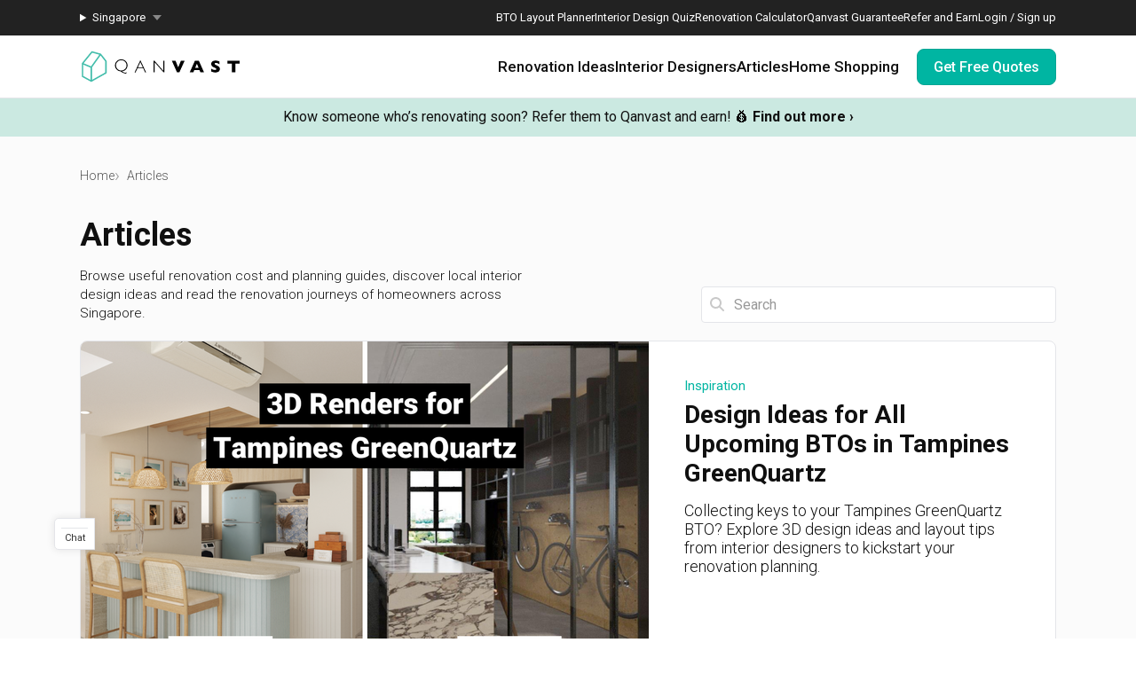

--- FILE ---
content_type: text/html; charset=utf-8
request_url: https://qanvast.com/sg/articles
body_size: 28905
content:
<!DOCTYPE html><html lang="en" class="__variable_36f3c5 __variable_a3b498"><head><meta charSet="utf-8"/><link rel="preconnect" href="/" crossorigin=""/><meta name="viewport" content="width=device-width, initial-scale=1"/><link rel="preload" as="image" href="/next-images/logo-qanvast-horizontal.svg" fetchPriority="high"/><link rel="preload" as="image" href="/next-images/apple-touch-icon.png"/><link rel="preload" as="image" href="/next-images/navBarV2/blank-profile.png"/><link rel="preload" as="image" href="/next-images/icons/icon-quotes.svg"/><link rel="preload" as="image" href="/next-images/icons/icon-bookmarked.svg"/><link rel="preload" as="image" href="/next-images/icons/icon-arrow.svg"/><link rel="preload" as="image" href="/next-images/icons/icon-search.svg"/><link rel="preload" as="image" href="/next-images/icons/icon-close-dark.svg"/><link rel="preload" as="image" href="https://d1hy6t2xeg0mdl.cloudfront.net/image/912401/bd8ca8aaa2/640-width" imageSrcSet="" imageSizes="" fetchPriority="high"/><link rel="preload" as="image" href="/next-images/icons/icon-caret.svg"/><link rel="stylesheet" href="/_next/static/css/bd56ae6285b6bec4.css" data-precedence="next"/><link rel="stylesheet" href="/_next/static/css/153daaa38fdfed4d.css" data-precedence="next"/><link rel="stylesheet" href="/_next/static/css/3ecddfe430bdbd1f.css" data-precedence="next"/><link rel="preload" as="script" fetchPriority="low" href="/_next/static/chunks/webpack-93e2151c9af1c1de.js"/><script src="/_next/static/chunks/fd9d1056-1138daa70a59d424.js" async=""></script><script src="/_next/static/chunks/8069-d92eb8fed6786de3.js" async=""></script><script src="/_next/static/chunks/main-app-44e326ee55fc5327.js" async=""></script><script src="/_next/static/chunks/5250-bc4bd220b2eb3212.js" async=""></script><script src="/_next/static/chunks/app/%5Blocale%5D/error-2bae85a4b1831f22.js" async=""></script><script src="/_next/static/chunks/7678-41acba61c5fccb3d.js" async=""></script><script src="/_next/static/chunks/127-ad44c83d91ed2dcf.js" async=""></script><script src="/_next/static/chunks/9574-34206e4c623ac52e.js" async=""></script><script src="/_next/static/chunks/9909-bed272b856c7e2a7.js" async=""></script><script src="/_next/static/chunks/4983-f9b98bafbbea98bc.js" async=""></script><script src="/_next/static/chunks/370-579163f9e22ef170.js" async=""></script><script src="/_next/static/chunks/1749-e8d2432fe8bd95ed.js" async=""></script><script src="/_next/static/chunks/8769-998d514976602677.js" async=""></script><script src="/_next/static/chunks/1010-5587ed1b3f1bff0b.js" async=""></script><script src="/_next/static/chunks/5749-95762566d976a12b.js" async=""></script><script src="/_next/static/chunks/6246-d7218288579b7347.js" async=""></script><script src="/_next/static/chunks/7529-28dc4666166a0615.js" async=""></script><script src="/_next/static/chunks/app/%5Blocale%5D/(defaultLayout)/layout-71459ac1f8510146.js" async=""></script><script src="/_next/static/chunks/app/error-db45bc5df2defeed.js" async=""></script><script src="/_next/static/chunks/app/global-error-cf0e5fcb9c53e17a.js" async=""></script><script src="/_next/static/chunks/2947-f63e602f690c27ca.js" async=""></script><script src="/_next/static/chunks/1385-52f2756dcee9bf38.js" async=""></script><script src="/_next/static/chunks/app/%5Blocale%5D/(defaultLayout)/articles/page-8cbe3f5cde77d14c.js" async=""></script><script src="/_next/static/chunks/app/%5Blocale%5D/(noLayout)/layout-894d02743c01985d.js" async=""></script><script src="/_next/static/chunks/5586-8af32a57d7b40454.js" async=""></script><script src="/_next/static/chunks/9966-597d76e1741e2035.js" async=""></script><script src="/_next/static/chunks/7004-16fda452bdb0a9e0.js" async=""></script><script src="/_next/static/chunks/2465-cee278c7fac4ae11.js" async=""></script><script src="/_next/static/chunks/1264-64380ff525d6ebd1.js" async=""></script><script src="/_next/static/chunks/1539-068e4b26d2629600.js" async=""></script><script src="/_next/static/chunks/917-8779482faa3f59b6.js" async=""></script><script src="/_next/static/chunks/6663-998afac54d457220.js" async=""></script><script src="/_next/static/chunks/app/%5Blocale%5D/(defaultLayout)/(homepage)/page-fef73fd75500c641.js" async=""></script><title>Renovation Guides &amp; Tips | Interior Design Ideas | Qanvast Singapore</title><meta name="description" content="Start your renovation journey the right way with Qanvast. Discover useful renovation tips, budgeting guides and interior design ideas to inform and inspire your home transformation."/><script>
              document.querySelectorAll('script').forEach(s => {
                s.setAttribute('fetchpriority', 'low');
              });
            </script><script src="/_next/static/chunks/polyfills-c67a75d1b6f99dc8.js" noModule=""></script></head><body><div class="notifications-wrapper"></div><nav class="Desktop_container__AyF_5"><div class="Desktop_top__dVvdA"><div class="Desktop_inner-container__OT9FG"><div class="Desktop_left__NqDr7"><details><summary><div>Singapore</div></summary><ul><a href="/my"><li>Malaysia</li></a></ul></details></div><div class="Desktop_right__Pg7iB"><a href="/sg/bto-layout-planner">BTO Layout Planner</a><a href="/sg/interior-design-styles-quiz">Interior Design Quiz</a><a href="/sg/renovation-calculator">Renovation Calculator</a><a href="/sg/guarantee">Qanvast Guarantee</a><a href="/sg/referral">Refer and Earn</a><a href="/sg">Login / Sign up</a></div></div></div><div class="Desktop_bottom__6jpfB"><div class="Desktop_left__NqDr7"><a href="/sg/"><img class="Desktop_logo__0YCca" src="/next-images/logo-qanvast-horizontal.svg" alt="Qanvast Logo" width="1024" height="225" fetchPriority="high"/></a></div><div class="Desktop_right__Pg7iB"><div class="Desktop_category__Y_xVE"><a class="Desktop_header__tvbPX" href="/sg/interior-design-singapore">Renovation Ideas</a><div class="Desktop_menu__NK_TL"><div class="Desktop_left__NqDr7"><div class="Desktop_column__uiAei"><div class="Desktop_title__iyTKf">By Property Type</div><a href="/sg/interior-design-singapore/hdb-interior-design">HDB</a><a href="/sg/interior-design-singapore/condo-interior-design">Condo</a><a href="/sg/interior-design-singapore/landed-interior-design">Landed</a><a href="/sg/interior-design-singapore/commercial-interior-design">Commercial</a></div><div class="Desktop_column__uiAei"><div class="Desktop_title__iyTKf">By Style</div><a href="/sg/interior-design-singapore/contemporary-interior-design">Contemporary</a><a href="/sg/interior-design-singapore/modern-interior-design">Modern</a><a href="/sg/interior-design-singapore/scandinavian-interior-design">Scandinavian</a><a href="/sg/interior-design-singapore/minimalist-interior-design">Minimalist</a><a href="/sg/interior-design-singapore/industrial-interior-design">Industrial</a></div><div class="Desktop_column__uiAei"><div class="Desktop_title__iyTKf">By Room / Area</div><a href="/sg/interior-design-singapore/living-interior-design">Living Room</a><a href="/sg/interior-design-singapore/dining-interior-design">Dining Room</a><a href="/sg/interior-design-singapore/kitchen-interior-design">Kitchen</a><a href="/sg/interior-design-singapore/bathroom-interior-design">Bathroom</a><a href="/sg/interior-design-singapore/bedroom-interior-design">Bedroom</a></div></div><div class="Desktop_right__Pg7iB"><a class="Desktop_cta__kvSSa" href="/sg/renovation-calculator?from=desktop-nav-renovation-ideas-reno-calc&amp;ref=https%3A%2F%2Fqanvast.com%2Fsg%2Farticles"><div class="Desktop_title__iyTKf">Find out your budget</div><div class="Desktop_description__4uaTv">Get a budget estimate before meeting IDs</div><div class="Desktop_link__YhoEG">Calculate Now ›</div></a><a class="Desktop_shortcut__YffIl" href="/sg/boards">Create your moodboard</a><a class="Desktop_shortcut__YffIl" href="/sg/dashboard">Renovation Checklist</a><a class="Desktop_shortcut__YffIl" href="https://app.adjust.com/30mnwo_ok7xx9">Download Qanvast App</a><a class="Desktop_shortcut__YffIl" href="/sg/quote-request?from=desktop-nav-renovation-ideas-rfq&amp;variant=_A&amp;ref=https%3A%2F%2Fqanvast.com%2Fsg%2Farticles">Find an ID</a></div></div></div><div class="Desktop_category__Y_xVE"><a class="Desktop_header__tvbPX" href="/sg/interior-designers-architects">Interior Designers</a><div class="Desktop_menu__NK_TL"><div class="Desktop_left__NqDr7"><div class="Desktop_column__uiAei"><div class="Desktop_title__iyTKf">By Firms</div><a href="/sg/interior-designers-architects?supertrust=1">SuperTrust Firms</a><a href="/sg/interior-designers-architects?category=Interior Designer">Interior Designers</a><a href="/sg/interior-designers-architects?category=Contractor-ID">Contractor-IDs</a><a href="/sg/interior-designers-architects?category=Architect">Architects</a></div><div class="Desktop_column__uiAei"><div class="Desktop_title__iyTKf">By Budget (S$)</div><a href="/sg/interior-designers-architects?budget=40000">40,000 and under</a><a href="/sg/interior-designers-architects?budget=60000">60,000 and under</a><a href="/sg/interior-designers-architects?budget=80000">80,000 and under</a></div><div class="Desktop_column__uiAei"><div class="Desktop_title__iyTKf">By Location</div><a href="/sg/interior-designers-architects?area=North">North</a><a href="/sg/interior-designers-architects?area=North-East">North-East</a><a href="/sg/interior-designers-architects?area=East">East</a><a href="/sg/interior-designers-architects?area=West">West</a><a href="/sg/interior-designers-architects?area=Central">Central</a></div></div><div class="Desktop_right__Pg7iB"><a class="Desktop_cta__kvSSa" href="/sg/renovation-packages-singapore"><div class="Desktop_title__iyTKf">Renovation Packages</div><div class="Desktop_description__4uaTv">Maximise your renovation budget with these deals.</div><div class="Desktop_link__YhoEG">View all ›</div></a><a class="Desktop_shortcut__YffIl" href="https://renovate.qanvast.com/hangout/">Qanvast Hangout</a><a class="Desktop_shortcut__YffIl" href="/sg/reviews">Read Reviews</a><a class="Desktop_shortcut__YffIl" href="/sg/quote-request?from=desktop-nav-renovation-ideas-rfq&amp;variant=_A&amp;ref=https%3A%2F%2Fqanvast.com%2Fsg%2Farticles">Find an ID</a></div></div></div><div class="Desktop_category__Y_xVE"><a class="Desktop_header__tvbPX" href="/sg/articles">Articles</a><div class="Desktop_menu__NK_TL"><div class="Desktop_left__NqDr7"><div class="Desktop_column__uiAei"><div class="Desktop_title__iyTKf">By Category</div><a href="/sg/articles/categories/inspiration">Inspiration</a><a href="/sg/articles/categories/guide">Guide</a><a href="/sg/articles/categories/budgeting">Budgeting</a><a href="/sg/articles/categories/renovation-journey">Renovation Journey</a><a href="/sg/articles/categories/taobao-home">Taobao Home</a></div><div class="Desktop_column__uiAei"><div class="Desktop_title__iyTKf">Popular</div><a href="/sg/articles/-3384">How Much is a 3, 4, and 5-Room HDB Flat Renovation in 2025?</a><a href="/sg/articles/-776">When Should I Start Planning My Renovation?</a><a href="/sg/articles/-90">9 (Avoidable) Renovation Mistakes That New Homeowners Make</a></div></div><div class="Desktop_right__Pg7iB"><a class="Desktop_cta__kvSSa" href="/sg/renovation-calculator?from=desktop-nav-articles-reno-calc&amp;ref=https%3A%2F%2Fqanvast.com%2Fsg%2Farticles"><div class="Desktop_title__iyTKf">Find out your budget</div><div class="Desktop_description__4uaTv">Get a budget estimate before meeting IDs</div><div class="Desktop_link__YhoEG">Calculate Now ›</div></a><a class="Desktop_shortcut__YffIl" href="/sg/dashboard">Renovation Checklist</a><a class="Desktop_shortcut__YffIl" href="https://app.adjust.com/30mnwo_ok7xx9">Download Qanvast App</a><a class="Desktop_shortcut__YffIl" href="/sg/quote-request?from=desktop-nav-renovation-ideas-rfq&amp;variant=_A&amp;ref=https%3A%2F%2Fqanvast.com%2Fsg%2Farticles">Find an ID</a></div></div></div><div class="Desktop_category__Y_xVE"><a class="Desktop_header__tvbPX" href="/sg/materials-brands">Home Shopping</a><div class="Desktop_menu__NK_TL"><div class="Desktop_left__NqDr7"><div class="Desktop_column__uiAei"><div class="Desktop_title__iyTKf">By Products</div><a href="/sg/brands?category=appliances">Appliances</a><a href="/sg/brands?category=curtain%20%26%20blinds">Curtain &amp; Blinds</a><a href="/sg/brands?category=furniture">Furniture</a><a href="/sg/brands?category=home%20decor">Home Decor</a><a href="/sg/brands?category=lightings">Lightings</a></div><div class="Desktop_column__uiAei"><div class="Desktop_title__iyTKf">By Materials</div><a href="/sg/brands?category=countertops">Countertops</a><a href="/sg/brands?category=flooring">Flooring</a><a href="/sg/brands?category=laminates">Laminates</a><a href="/sg/brands?category=paint">Paint</a><a href="/sg/brands?category=wall%20panels">Wall Panels</a></div><div class="Desktop_column__uiAei"><div class="Desktop_title__iyTKf">Popular</div><a href="/sg/articles/-372">The Only Cheat Sheet You Will Need for the Right Flooring</a><a href="/sg/articles/-2907">Here are The Best Water Dispensers to Get in Singapore, and Why</a><a href="/sg/articles/-2655">12 Practical Housewarming Gifts for Every Budget Under $200</a></div></div><div class="Desktop_right__Pg7iB"><a class="Desktop_shortcut__YffIl" href="/sg/deals">View Deals</a></div></div></div><div class="Desktop_cta-buttons__Rt0UX"><a href="/sg/quote-request?from=desktop-nav-cta&amp;variant=_A&amp;ref=https%3A%2F%2Fqanvast.com%2Fsg%2Farticles" target="_self" class="QanvastButton_primary__SKIL9    ">Get Free Quotes</a></div></div></div></nav><div data-nosnippet="true"><div class="AppBanner_container__7Nwzg"><div class="AppBanner_content__Tt8pF"><img src="/next-images/apple-touch-icon.png" class="AppBanner_app-icon__i2uCF" alt=""/><div class="AppBanner_banner-text__zyPAL"><div class="AppBanner_title__M1vy6">Renovation planning, on the go</div><a href="https://app.adjust.com/30mnwo_ok7xx9" class="AppBanner_app-button-container__mawp5" target="_blank" rel="noreferrer">Switch to the app</a></div><div class="AppBanner_close-button-container__rxq5d"><button class="AppBanner_close-button__FBmV5">✕</button></div></div></div></div><nav class="Mobile_container__0nznz"><div class="Mobile_bottom__mOlNx"><div class="Mobile_left__PGBhF"><a href="/sg/"><img class="Mobile_logo__si578" src="/next-images/logo-qanvast-horizontal.svg" alt="Qanvast Logo" width="1024" height="225" fetchPriority="high"/></a></div><div class="Mobile_right__wmdYw"><a class="Mobile_board-list-button__bCTVy" href="/sg/boards"><svg xmlns="http://www.w3.org/2000/svg" width="31" height="30" viewBox="0 0 31 30" fill="none" aria-label="My Bookmarks"><path d="M7.55859 6.17657C7.55859 5.20195 8.34868 4.41187 9.3233 4.41187H21.6762C22.6509 4.41187 23.4409 5.20195 23.4409 6.17657V25.5883L15.4998 20.7354L7.55859 25.5883V6.17657Z" stroke="#101010" stroke-width="1.41176" stroke-linecap="round" stroke-linejoin="round"></path></svg></a><a href="/sg"><img class="Mobile_blank-profile__wWb57" width="64" height="64" src="/next-images/navBarV2/blank-profile.png" alt="Profile Picture"/></a><div class="Mobile_hamburger__6YtkY"><div class="Mobile_icon-1__cYSSC"></div><div class="Mobile_icon-2__XTeR6"></div><div class="Mobile_icon-3__J_8Gq"></div></div><div class="TabBar_container__OrhDS"><a class="TabBar_tab__5CepK" href="/sg/interior-design-singapore"><svg fill="none" height="34" viewBox="0 0 35 34" width="35" xmlns="http://www.w3.org/2000/svg" class="TabBar_tab-image__k8fjW"><g stroke="#555" stroke-linecap="round"><path d="m7.25 8.5c-.27614 0-.5.22386-.5.5v16c0 .8284.67157 1.5 1.5 1.5h18c.8284 0 1.5-.6716 1.5-1.5v-16c0-.27614-.2239-.5-.5-.5z" stroke-linejoin="round"></path><path d="m12.75 21c0 .2761.2239.5.5.5h8c.2761 0 .5-.2239.5-.5v-5.3333c0-.1672-.0836-.3233-.2226-.4161l-4.0001-2.6666c-.1679-.112-.3867-.112-.5547 0l-4 2.6666c-.139.0928-.2226.2489-.2226.4161z" stroke-linejoin="round"></path><path d="m9.25 7h16"></path></g></svg><div class="TabBar_tab-title__D9z_P">Ideas</div></a><a class="TabBar_tab__5CepK" href="/sg/interior-designers-architects"><svg fill="none" height="34" viewBox="0 0 35 34" width="35" xmlns="http://www.w3.org/2000/svg" class="TabBar_tab-image__k8fjW"><g stroke="#555" stroke-linecap="round" stroke-linejoin="round"><path d="m19.25 16c1.1956-.9265 2-2.6582 2-4.6416 0-4.28671-1-5.3584-4-5.3584s-4 1.07169-4 5.3584c0 1.9834.8044 3.7151 2 4.6416"></path><path d="m27.25 21-6.4644 7.0208-3.0356-3.0208"></path><path d="m19.25 16c3.102.5395 4.8041 1.8395 6 4m-10-4c-6.12085 1.0644-7.74798 7.0369-7.9715 11.0023-.03108.5514.4192.9977.97148.9977h9.50002m9-3.5c.3591.7182.4603 1.626.4888 2.5001.018.552-.4365.9999-.9888.9999h-2.5"></path></g></svg><div class="TabBar_tab-title__D9z_P">Designers</div></a><a class="TabBar_tab__5CepK" href="/sg/quote-request?from=tabbar-cta&amp;variant=_A&amp;ref=https%3A%2F%2Fqanvast.com%2Fsg%2Farticles"><div class="TabBar_quotes-tab__IvqRh"><img class="TabBar_tab-image__k8fjW" src="/next-images/icons/icon-quotes.svg" alt="" width="34" height="33"/><div class="TabBar_quotes-tab-title___2d9N">Find IDs</div></div></a><a class="TabBar_tab__5CepK" href="/sg/renovation-calculator" target="_blank"><svg fill="none" height="34" viewBox="0 0 35 34" width="35" xmlns="http://www.w3.org/2000/svg" class="TabBar_tab-image__k8fjW"><rect height="21" rx="1.5" stroke="#555" stroke-linecap="round" stroke-linejoin="round" width="17" x="9.25" y="6.5"></rect><path d="m25.75 13h-16" stroke="#555" stroke-linecap="round" stroke-linejoin="round"></path><path clip-rule="evenodd" d="m14.75 16c0 .5523-.4477 1-1 1s-1-.4477-1-1 .4477-1 1-1 1 .4477 1 1zm0 4c0 .5523-.4477 1-1 1s-1-.4477-1-1 .4477-1 1-1 1 .4477 1 1zm-1 5c.5523 0 1-.4477 1-1s-.4477-1-1-1-1 .4477-1 1 .4477 1 1 1zm5-5c0 .5523-.4477 1-1 1s-1-.4477-1-1 .4477-1 1-1 1 .4477 1 1zm-1-3c.5523 0 1-.4477 1-1s-.4477-1-1-1-1 .4477-1 1 .4477 1 1 1zm1 7c0 .5523-.4477 1-1 1s-1-.4477-1-1 .4477-1 1-1 1 .4477 1 1zm3-3c.5523 0 1-.4477 1-1s-.4477-1-1-1-1 .4477-1 1 .4477 1 1 1zm1-5c0 .5523-.4477 1-1 1s-1-.4477-1-1 .4477-1 1-1 1 .4477 1 1zm-1 9c.5523 0 1-.4477 1-1s-.4477-1-1-1-1 .4477-1 1 .4477 1 1 1z" fill="#555" fill-rule="evenodd"></path></svg><div class="TabBar_tab-title__D9z_P">Calculator</div></a><div class="TabBar_tab__5CepK"><svg fill="none" height="34" viewBox="0 0 35 34" width="35" xmlns="http://www.w3.org/2000/svg" class="TabBar_tab-image__k8fjW"><g stroke="#555" stroke-linecap="round" stroke-linejoin="round"><path d="m26.75 10h-18"></path><path d="m26.75 17h-18"></path><path d="m26.75 24h-18"></path></g></svg><div class="TabBar_tab-title__D9z_P">Menu</div></div></div><div class="Mobile_first-bookmark-hint__nKZCB"><img src="/next-images/icons/icon-bookmarked.svg" alt=""/>Access your saves here!</div></div></div></nav><div class="articlesLandingPage_container__H_LLb"><div class="UspTicker_multiple__xlm9Y"><div class="UspTicker_tickers__Q9YjC"><div class="carousel carousel-slider" style="width:100%"><button type="button" aria-label="previous slide / item" class="control-arrow control-prev control-disabled"></button><div class="slider-wrapper axis-horizontal"><ul class="slider animated" style="-webkit-transform:translate3d(-100%,0,0);-moz-transform:translate3d(-100%,0,0);-ms-transform:translate3d(-100%,0,0);-o-transform:translate3d(-100%,0,0);transform:translate3d(-100%,0,0);-ms-transform:translate3d(-100%,0,0);-webkit-transition-duration:500ms;-moz-transition-duration:500ms;-ms-transition-duration:500ms;-o-transition-duration:500ms;transition-duration:500ms;-ms-transition-duration:500ms"><li class="slide"><a href="https://renovate.qanvast.com/hangout/?utm_source=webtickerbanner&amp;medium=referral&amp;utm_campaign=hangout" target="_blank" class="UspTicker_usp-ticker__I82pU"><div class="UspTicker_sg-ticker-text__3ElV0"><b>31 January - 1 February<!-- -->:</b> <!-- -->Skip showroom-hopping! Meet multiple IDs at the Qanvast Hangout event.<!-- --> 😎<!-- --> <u><b>RSVP now</b></u> <!-- -->›</div></a></li><li class="slide selected"><a class="UspTicker_usp-ticker__I82pU" href="/sg/referral"><div class="UspTicker_sg-ticker-text__3ElV0">Know someone who’s renovating soon? Refer them to Qanvast and earn! 💰<!-- --> <b>Find out more ›</b></div></a></li><li class="slide"><a href="https://renovate.qanvast.com/hangout/?utm_source=webtickerbanner&amp;medium=referral&amp;utm_campaign=hangout" target="_blank" class="UspTicker_usp-ticker__I82pU"><div class="UspTicker_sg-ticker-text__3ElV0"><b>31 January - 1 February<!-- -->:</b> <!-- -->Skip showroom-hopping! Meet multiple IDs at the Qanvast Hangout event.<!-- --> 😎<!-- --> <u><b>RSVP now</b></u> <!-- -->›</div></a></li><li class="slide selected"><a class="UspTicker_usp-ticker__I82pU" href="/sg/referral"><div class="UspTicker_sg-ticker-text__3ElV0">Know someone who’s renovating soon? Refer them to Qanvast and earn! 💰<!-- --> <b>Find out more ›</b></div></a></li></ul></div><button type="button" aria-label="next slide / item" class="control-arrow control-next control-disabled"></button></div></div><div class="UspTicker_arrows__j415a"><img src="/next-images/icons/icon-arrow.svg" alt="left arrow"/><img src="/next-images/icons/icon-arrow.svg" alt="right arrow"/></div><div class="UspTicker_indicators__ZNS6_"><div class="UspTicker_active__5ttNJ"></div><div class=""></div></div></div><div class="articlesLandingPage_breadcrumb-container__tGqNr"><div class="Breadcrumbs_bread-crumb-container___13Ns"><ol class="Breadcrumbs_bread-crumb-list__JBEa5 breadcrumb"><li class=""><a href="/sg/">Home</a></li><li class="Breadcrumbs_active__LJpz3"><a href="/sg/articles">Articles</a></li></ol><script type="application/ld+json">{"@context":"https://schema.org","@type":"BreadcrumbList","itemListElement":[{"@type":"ListItem","position":1,"name":"Home","item":"https://qanvast.com/sg/"},{"@type":"ListItem","position":2,"name":"Articles","item":"https://qanvast.com/sg/sg/articles"}]}</script></div></div><div class="articlesLandingPage_top__ANmAI"><div class="articlesLandingPage_left__InO6F"><h1>Articles</h1><p>Browse useful renovation cost and planning guides, discover local interior design ideas and read the renovation journeys of homeowners across Singapore.</p></div><div class="articlesLandingPage_right__9p4Ve"><form class="ArticleSearch_search__D_8Zj" action="/sg/articles/search" method="get"><input placeholder="Search" required="" name="search"/><button type="submit"><img src="/next-images/icons/icon-search.svg" alt="Search"/></button><button type="reset"><img src="/next-images/icons/icon-close-dark.svg" alt="Clear"/></button></form></div></div><section class="articlesLandingPage_first-container__QlLGr"><div class="ArticleWidget_article__6wmYp ArticleWidget_first__KD_Kz"><div class="ArticleWidget_image-container__ze6P_" href="https://qanvast.com/sg/articles/design-ideas-for-all-upcoming-btos-in-tampines-greenquartz-3544"><a href="https://qanvast.com/sg/articles/design-ideas-for-all-upcoming-btos-in-tampines-greenquartz-3544"><img class="ImageLoader_image__WtkDE ImageLoader_loading__z_0qi " alt="Design Ideas for All Upcoming BTOs in Tampines GreenQuartz" src="https://d1hy6t2xeg0mdl.cloudfront.net/image/912401/bd8ca8aaa2/640-width" style="width:100%;height:100%" loading="eager" fetchPriority="high" decoding="async" width="640" height="400" srcSet="" sizes=""/></a></div><div class="ArticleWidget_text-container__oOc2Q"><a class="ArticleWidget_category__Lmj6D" href="/sg/articles/categories/inspiration">Inspiration</a><a class="ArticleWidget_text__OafZm" href="https://qanvast.com/sg/articles/design-ideas-for-all-upcoming-btos-in-tampines-greenquartz-3544"><h2>Design Ideas for All Upcoming BTOs in Tampines GreenQuartz</h2><p>Collecting keys to your Tampines GreenQuartz BTO? Explore 3D design ideas and layout tips from interior designers to kickstart your renovation planning.</p></a></div></div></section><section class="articlesLandingPage_featured-container__sdNlU"><div class="articlesLandingPage_scroll__ixscm"><div class="ArticleWidget_article__6wmYp"><div class="ArticleWidget_image-container__ze6P_" href="https://qanvast.com/sg/articles/design-ideas-for-all-upcoming-btos-in-tampines-greenquartz-3544"><a href="https://qanvast.com/sg/articles/design-ideas-for-all-upcoming-btos-in-tampines-greenquartz-3544"><img class="ImageLoader_image__WtkDE ImageLoader_loading__z_0qi " alt="Design Ideas for All Upcoming BTOs in Tampines GreenQuartz" src="https://d1hy6t2xeg0mdl.cloudfront.net/image/912401/bd8ca8aaa2/640-width" style="width:100%;height:100%" loading="eager" fetchPriority="high" decoding="async" width="640" height="400" srcSet="" sizes=""/></a></div><div class="ArticleWidget_text-container__oOc2Q"><a class="ArticleWidget_category__Lmj6D" href="/sg/articles/categories/inspiration">Inspiration</a><a class="ArticleWidget_text__OafZm" href="https://qanvast.com/sg/articles/design-ideas-for-all-upcoming-btos-in-tampines-greenquartz-3544"><h2>Design Ideas for All Upcoming BTOs in Tampines GreenQuartz</h2></a></div></div><div class="ArticleWidget_article__6wmYp"><div class="ArticleWidget_image-container__ze6P_" href="https://qanvast.com/sg/articles/skip-the-diy-taobao-furniture-now-has-assembly-services-available-3560"><a href="https://qanvast.com/sg/articles/skip-the-diy-taobao-furniture-now-has-assembly-services-available-3560"><img class="ImageLoader_image__WtkDE ImageLoader_loading__z_0qi " alt="Skip the DIY, Taobao Furniture Now Has Assembly Services Available" src="https://d1hy6t2xeg0mdl.cloudfront.net/image/921719/b20778a8af/640-width" style="width:100%;height:100%" loading="lazy" fetchPriority="low" decoding="async" width="640" height="400" srcSet="https://d1hy6t2xeg0mdl.cloudfront.net/image/921719/b20778a8af/640-width 1x, https://d1hy6t2xeg0mdl.cloudfront.net/image/921719/b20778a8af/1280-width 2x, https://d1hy6t2xeg0mdl.cloudfront.net/image/921719/b20778a8af/1920-width 3x" sizes=""/></a></div><div class="ArticleWidget_text-container__oOc2Q"><a class="ArticleWidget_category__Lmj6D" href="/sg/articles/categories/taobao-home">Taobao Home</a><a class="ArticleWidget_text__OafZm" href="https://qanvast.com/sg/articles/skip-the-diy-taobao-furniture-now-has-assembly-services-available-3560"><h2>Skip the DIY, Taobao Furniture Now Has Assembly Services Available</h2></a></div></div><div class="ArticleWidget_article__6wmYp"><div class="ArticleWidget_image-container__ze6P_" href="https://qanvast.com/sg/articles/design-ideas-for-all-upcoming-btos-in-urbanville-woodlands-3542"><a href="https://qanvast.com/sg/articles/design-ideas-for-all-upcoming-btos-in-urbanville-woodlands-3542"><img class="ImageLoader_image__WtkDE ImageLoader_loading__z_0qi " alt="Design Ideas for All Upcoming BTOs in UrbanVille @ Woodlands" src="https://d1hy6t2xeg0mdl.cloudfront.net/image/909665/7a10d0c240/640-width" style="width:100%;height:100%" loading="lazy" fetchPriority="low" decoding="async" width="640" height="400" srcSet="https://d1hy6t2xeg0mdl.cloudfront.net/image/909665/7a10d0c240/640-width 1x, https://d1hy6t2xeg0mdl.cloudfront.net/image/909665/7a10d0c240/1280-width 2x, https://d1hy6t2xeg0mdl.cloudfront.net/image/909665/7a10d0c240/1920-width 3x" sizes=""/></a></div><div class="ArticleWidget_text-container__oOc2Q"><a class="ArticleWidget_category__Lmj6D" href="/sg/articles/categories/inspiration">Inspiration</a><a class="ArticleWidget_text__OafZm" href="https://qanvast.com/sg/articles/design-ideas-for-all-upcoming-btos-in-urbanville-woodlands-3542"><h2>Design Ideas for All Upcoming BTOs in UrbanVille @ Woodlands</h2></a></div></div><div class="ArticleWidget_article__6wmYp"><div class="ArticleWidget_image-container__ze6P_" href="https://qanvast.com/sg/articles/design-ideas-for-2-3-4-and-5-room-bto-flats-at-costa-grove-3536"><a href="https://qanvast.com/sg/articles/design-ideas-for-2-3-4-and-5-room-bto-flats-at-costa-grove-3536"><img class="ImageLoader_image__WtkDE ImageLoader_loading__z_0qi " alt="Design Ideas for 2, 3, 4 and 5-Room BTO Flats at Costa Grove" src="https://d1hy6t2xeg0mdl.cloudfront.net/image/907703/352ececa49/640-width" style="width:100%;height:100%" loading="lazy" fetchPriority="low" decoding="async" width="640" height="400" srcSet="https://d1hy6t2xeg0mdl.cloudfront.net/image/907703/352ececa49/640-width 1x, https://d1hy6t2xeg0mdl.cloudfront.net/image/907703/352ececa49/1280-width 2x, https://d1hy6t2xeg0mdl.cloudfront.net/image/907703/352ececa49/1920-width 3x" sizes=""/></a></div><div class="ArticleWidget_text-container__oOc2Q"><a class="ArticleWidget_category__Lmj6D" href="/sg/articles/categories/inspiration">Inspiration</a><a class="ArticleWidget_text__OafZm" href="https://qanvast.com/sg/articles/design-ideas-for-2-3-4-and-5-room-bto-flats-at-costa-grove-3536"><h2>Design Ideas for 2, 3, 4 and 5-Room BTO Flats at Costa Grove</h2></a></div></div></div></section><div class="ArticleExplore_explore-container__A6bUd undefined"><section class="ArticleExplore_inner-container__UhRxm undefined"><h2>Explore other topics</h2><p>Searching for specific interior design ideas, or looking for more information about a particular aspect of your renovation? Browse more articles on:</p><div class="ArticleExplore_tag-container__Hrsir"><a href="/sg/articles/tags/3-room bto">3-Room BTO</a><a href="/sg/articles/tags/4-room bto">4-Room BTO</a><a href="/sg/articles/tags/5-room bto">5-Room BTO</a><a href="/sg/articles/tags/resale hdb">Resale HDB</a><a href="/sg/articles/tags/new condo">New Condo</a><a href="/sg/articles/tags/kitchen">Kitchen</a><a href="/sg/articles/tags/bathroom">Bathroom</a><a href="/sg/articles/tags/tengah">Tengah</a><a href="/sg/articles/tags/budget hacks">Budget Hacks</a></div></section></div><section class="articlesLandingPage_latest-container__G_uAe"><div class="articlesLandingPage_header__dXWSO"><h2>Latest on Qanvast</h2><div class="articlesLandingPage_navigation__LdQdA"><a href="/sg/articles/categories">Show all</a><div class="Arrows_arrow-container__iupeF"><div class="Arrows_left-arrow__tJjLY"><svg width="7" height="12" fill="none"><path d="m6 .86-5 5 5 5" stroke="#101010"></path></svg></div><div class="Arrows_right-arrow__gTfeB"><svg width="7" height="12" fill="none"><path d="m1 1 5 5-5 5" stroke="#101010"></path></svg></div></div></div></div><div id="latest-scroll" class="articlesLandingPage_scroll__ixscm"><div class="ArticleWidget_article__6wmYp"><div class="ArticleWidget_image-container__ze6P_" href="https://qanvast.com/sg/articles/skip-the-diy-taobao-furniture-now-has-assembly-services-available-3560"><a href="https://qanvast.com/sg/articles/skip-the-diy-taobao-furniture-now-has-assembly-services-available-3560"><img class="ImageLoader_image__WtkDE ImageLoader_loading__z_0qi " alt="Skip the DIY, Taobao Furniture Now Has Assembly Services Available" src="https://d1hy6t2xeg0mdl.cloudfront.net/image/921719/b20778a8af/640-width" style="width:100%;height:100%" loading="lazy" fetchPriority="low" decoding="async" width="640" height="400" srcSet="https://d1hy6t2xeg0mdl.cloudfront.net/image/921719/b20778a8af/640-width 1x, https://d1hy6t2xeg0mdl.cloudfront.net/image/921719/b20778a8af/1280-width 2x, https://d1hy6t2xeg0mdl.cloudfront.net/image/921719/b20778a8af/1920-width 3x" sizes=""/></a></div><div class="ArticleWidget_text-container__oOc2Q"><a class="ArticleWidget_category__Lmj6D" href="/sg/articles/categories/taobao-home">Taobao Home</a><a class="ArticleWidget_text__OafZm" href="https://qanvast.com/sg/articles/skip-the-diy-taobao-furniture-now-has-assembly-services-available-3560"><h2>Skip the DIY, Taobao Furniture Now Has Assembly Services Available</h2></a></div></div><div class="ArticleWidget_article__6wmYp"><div class="ArticleWidget_image-container__ze6P_" href="https://qanvast.com/sg/articles/10-quirky-homes-we-love-that-dont-follow-the-usual-design-playbook-3559"><a href="https://qanvast.com/sg/articles/10-quirky-homes-we-love-that-dont-follow-the-usual-design-playbook-3559"><img class="ImageLoader_image__WtkDE ImageLoader_loading__z_0qi " alt="10 Quirky Homes We Love That Don’t Follow the Usual Design Playbook" src="https://d1hy6t2xeg0mdl.cloudfront.net/image/921542/5f2546ced5/640-width" style="width:100%;height:100%" loading="lazy" fetchPriority="low" decoding="async" width="640" height="400" srcSet="https://d1hy6t2xeg0mdl.cloudfront.net/image/921542/5f2546ced5/640-width 1x, https://d1hy6t2xeg0mdl.cloudfront.net/image/921542/5f2546ced5/1280-width 2x, https://d1hy6t2xeg0mdl.cloudfront.net/image/921542/5f2546ced5/1920-width 3x" sizes=""/></a></div><div class="ArticleWidget_text-container__oOc2Q"><a class="ArticleWidget_category__Lmj6D" href="/sg/articles/categories/inspiration">Inspiration</a><a class="ArticleWidget_text__OafZm" href="https://qanvast.com/sg/articles/10-quirky-homes-we-love-that-dont-follow-the-usual-design-playbook-3559"><h2>10 Quirky Homes We Love That Don’t Follow the Usual Design Playbook</h2></a></div></div><div class="ArticleWidget_article__6wmYp"><div class="ArticleWidget_image-container__ze6P_" href="https://qanvast.com/sg/articles/how-to-declutter-your-home-6-approaches-beyond-the-konmari-method-3557"><a href="https://qanvast.com/sg/articles/how-to-declutter-your-home-6-approaches-beyond-the-konmari-method-3557"><img class="ImageLoader_image__WtkDE ImageLoader_loading__z_0qi " alt="How to Declutter Your Home: 6 Approaches Beyond the KonMari Method" src="https://d1hy6t2xeg0mdl.cloudfront.net/image/918871/91e5e71792/640-width" style="width:100%;height:100%" loading="lazy" fetchPriority="low" decoding="async" width="640" height="400" srcSet="https://d1hy6t2xeg0mdl.cloudfront.net/image/918871/91e5e71792/640-width 1x, https://d1hy6t2xeg0mdl.cloudfront.net/image/918871/91e5e71792/1280-width 2x, https://d1hy6t2xeg0mdl.cloudfront.net/image/918871/91e5e71792/1920-width 3x" sizes=""/></a></div><div class="ArticleWidget_text-container__oOc2Q"><a class="ArticleWidget_category__Lmj6D" href="/sg/articles/categories/guide">Guide</a><a class="ArticleWidget_text__OafZm" href="https://qanvast.com/sg/articles/how-to-declutter-your-home-6-approaches-beyond-the-konmari-method-3557"><h2>How to Declutter Your Home: 6 Approaches Beyond the KonMari Method</h2></a></div></div><div class="ArticleWidget_article__6wmYp"><div class="ArticleWidget_image-container__ze6P_" href="https://qanvast.com/sg/articles/design-ideas-for-4-room-and-5-room-plantation-creek-bto-flats-3556"><a href="https://qanvast.com/sg/articles/design-ideas-for-4-room-and-5-room-plantation-creek-bto-flats-3556"><img class="ImageLoader_image__WtkDE ImageLoader_loading__z_0qi " alt="Design Ideas for 4-Room and 5-Room Plantation Creek BTO Flats" src="https://d1hy6t2xeg0mdl.cloudfront.net/image/919958/996690f62e/640-width" style="width:100%;height:100%" loading="lazy" fetchPriority="low" decoding="async" width="640" height="400" srcSet="https://d1hy6t2xeg0mdl.cloudfront.net/image/919958/996690f62e/640-width 1x, https://d1hy6t2xeg0mdl.cloudfront.net/image/919958/996690f62e/1280-width 2x, https://d1hy6t2xeg0mdl.cloudfront.net/image/919958/996690f62e/1920-width 3x" sizes=""/></a></div><div class="ArticleWidget_text-container__oOc2Q"><a class="ArticleWidget_category__Lmj6D" href="/sg/articles/categories/inspiration">Inspiration</a><a class="ArticleWidget_text__OafZm" href="https://qanvast.com/sg/articles/design-ideas-for-4-room-and-5-room-plantation-creek-bto-flats-3556"><h2>Design Ideas for 4-Room and 5-Room Plantation Creek BTO Flats</h2></a></div></div><div class="ArticleWidget_article__6wmYp"><div class="ArticleWidget_image-container__ze6P_" href="https://qanvast.com/sg/articles/design-ideas-for-2-4-and-5-room-yishun-beacon-bto-flats-3554"><a href="https://qanvast.com/sg/articles/design-ideas-for-2-4-and-5-room-yishun-beacon-bto-flats-3554"><img class="ImageLoader_image__WtkDE ImageLoader_loading__z_0qi " alt="Design Ideas for 2, 4, and 5-Room Yishun Beacon BTO Flats" src="https://d1hy6t2xeg0mdl.cloudfront.net/image/918856/ad26ec8ce4/640-width" style="width:100%;height:100%" loading="lazy" fetchPriority="low" decoding="async" width="640" height="400" srcSet="https://d1hy6t2xeg0mdl.cloudfront.net/image/918856/ad26ec8ce4/640-width 1x, https://d1hy6t2xeg0mdl.cloudfront.net/image/918856/ad26ec8ce4/1280-width 2x, https://d1hy6t2xeg0mdl.cloudfront.net/image/918856/ad26ec8ce4/1920-width 3x" sizes=""/></a></div><div class="ArticleWidget_text-container__oOc2Q"><a class="ArticleWidget_category__Lmj6D" href="/sg/articles/categories/new-homeowners">New Homeowners</a><a class="ArticleWidget_text__OafZm" href="https://qanvast.com/sg/articles/design-ideas-for-2-4-and-5-room-yishun-beacon-bto-flats-3554"><h2>Design Ideas for 2, 4, and 5-Room Yishun Beacon BTO Flats</h2></a></div></div><div class="ArticleWidget_article__6wmYp"><div class="ArticleWidget_image-container__ze6P_" href="https://qanvast.com/sg/articles/where-to-buy-scandinavian-and-japandi-style-furniture-in-singapore-3552"><a href="https://qanvast.com/sg/articles/where-to-buy-scandinavian-and-japandi-style-furniture-in-singapore-3552"><img class="ImageLoader_image__WtkDE ImageLoader_loading__z_0qi " alt="Where to Buy Scandinavian and Japandi-Style Furniture in Singapore" src="https://d1hy6t2xeg0mdl.cloudfront.net/image/918000/d1e5895946/640-width" style="width:100%;height:100%" loading="lazy" fetchPriority="low" decoding="async" width="640" height="400" srcSet="https://d1hy6t2xeg0mdl.cloudfront.net/image/918000/d1e5895946/640-width 1x, https://d1hy6t2xeg0mdl.cloudfront.net/image/918000/d1e5895946/1280-width 2x, https://d1hy6t2xeg0mdl.cloudfront.net/image/918000/d1e5895946/1920-width 3x" sizes=""/></a></div><div class="ArticleWidget_text-container__oOc2Q"><a class="ArticleWidget_category__Lmj6D" href="/sg/articles/categories/home-products">Home Products</a><a class="ArticleWidget_text__OafZm" href="https://qanvast.com/sg/articles/where-to-buy-scandinavian-and-japandi-style-furniture-in-singapore-3552"><h2>Where to Buy Scandinavian and Japandi-Style Furniture in Singapore</h2></a></div></div><div class="ArticleWidget_article__6wmYp"><div class="ArticleWidget_image-container__ze6P_" href="https://qanvast.com/sg/articles/7-budget-savvy-5-room-bto-renovations-under-sgd50000-3553"><a href="https://qanvast.com/sg/articles/7-budget-savvy-5-room-bto-renovations-under-sgd50000-3553"><img class="ImageLoader_image__WtkDE ImageLoader_loading__z_0qi " alt="7 Budget-Savvy 5-Room BTO Renovations Under $50,000" src="https://d1hy6t2xeg0mdl.cloudfront.net/image/918395/620ee447f0/640-width" style="width:100%;height:100%" loading="lazy" fetchPriority="low" decoding="async" width="640" height="400" srcSet="https://d1hy6t2xeg0mdl.cloudfront.net/image/918395/620ee447f0/640-width 1x, https://d1hy6t2xeg0mdl.cloudfront.net/image/918395/620ee447f0/1280-width 2x, https://d1hy6t2xeg0mdl.cloudfront.net/image/918395/620ee447f0/1920-width 3x" sizes=""/></a></div><div class="ArticleWidget_text-container__oOc2Q"><a class="ArticleWidget_category__Lmj6D" href="/sg/articles/categories/inspiration">Inspiration</a><a class="ArticleWidget_text__OafZm" href="https://qanvast.com/sg/articles/7-budget-savvy-5-room-bto-renovations-under-sgd50000-3553"><h2>7 Budget-Savvy 5-Room BTO Renovations Under $50,000</h2></a></div></div><div class="ArticleWidget_article__6wmYp"><div class="ArticleWidget_image-container__ze6P_" href="https://qanvast.com/sg/articles/the-often-overlooked-downsides-of-having-too-much-carpentry-at-home-3551"><a href="https://qanvast.com/sg/articles/the-often-overlooked-downsides-of-having-too-much-carpentry-at-home-3551"><img class="ImageLoader_image__WtkDE ImageLoader_loading__z_0qi " alt="The Often Overlooked Downsides of Having Too Much Carpentry at Home" src="https://d1hy6t2xeg0mdl.cloudfront.net/image/917727/9ada660843/640-width" style="width:100%;height:100%" loading="lazy" fetchPriority="low" decoding="async" width="640" height="400" srcSet="https://d1hy6t2xeg0mdl.cloudfront.net/image/917727/9ada660843/640-width 1x, https://d1hy6t2xeg0mdl.cloudfront.net/image/917727/9ada660843/1280-width 2x, https://d1hy6t2xeg0mdl.cloudfront.net/image/917727/9ada660843/1920-width 3x" sizes=""/></a></div><div class="ArticleWidget_text-container__oOc2Q"><a class="ArticleWidget_category__Lmj6D" href="/sg/articles/categories/guide">Guide</a><a class="ArticleWidget_text__OafZm" href="https://qanvast.com/sg/articles/the-often-overlooked-downsides-of-having-too-much-carpentry-at-home-3551"><h2>The Often Overlooked Downsides of Having Too Much Carpentry at Home</h2></a></div></div><div class="ArticleWidget_article__6wmYp"><div class="ArticleWidget_image-container__ze6P_" href="https://qanvast.com/sg/articles/familys-condo-was-inspired-by-japan-airbnbs-donburi-restaurants-3550"><a href="https://qanvast.com/sg/articles/familys-condo-was-inspired-by-japan-airbnbs-donburi-restaurants-3550"><img class="ImageLoader_image__WtkDE ImageLoader_loading__z_0qi " alt="Family’s Condo Was Inspired by Japan Airbnbs &amp; Donburi Restaurants" src="https://d1hy6t2xeg0mdl.cloudfront.net/image/917147/7c6c4b0b37/640-width" style="width:100%;height:100%" loading="lazy" fetchPriority="low" decoding="async" width="640" height="400" srcSet="https://d1hy6t2xeg0mdl.cloudfront.net/image/917147/7c6c4b0b37/640-width 1x, https://d1hy6t2xeg0mdl.cloudfront.net/image/917147/7c6c4b0b37/1280-width 2x, https://d1hy6t2xeg0mdl.cloudfront.net/image/917147/7c6c4b0b37/1920-width 3x" sizes=""/></a></div><div class="ArticleWidget_text-container__oOc2Q"><a class="ArticleWidget_category__Lmj6D" href="/sg/articles/categories/renovation-journey">Renovation Journey</a><a class="ArticleWidget_text__OafZm" href="https://qanvast.com/sg/articles/familys-condo-was-inspired-by-japan-airbnbs-donburi-restaurants-3550"><h2>Family’s Condo Was Inspired by Japan Airbnbs &amp; Donburi Restaurants</h2></a></div></div><div class="ArticleWidget_article__6wmYp"><div class="ArticleWidget_image-container__ze6P_" href="https://qanvast.com/sg/articles/how-to-plan-your-homes-lighting-a-laymans-guide-to-get-it-right-3548"><a href="https://qanvast.com/sg/articles/how-to-plan-your-homes-lighting-a-laymans-guide-to-get-it-right-3548"><img class="ImageLoader_image__WtkDE ImageLoader_loading__z_0qi " alt="How to Plan Your Home’s Lighting: A Layman’s Guide to Get it Right" src="https://d1hy6t2xeg0mdl.cloudfront.net/image/914278/e31af05645/640-width" style="width:100%;height:100%" loading="lazy" fetchPriority="low" decoding="async" width="640" height="400" srcSet="https://d1hy6t2xeg0mdl.cloudfront.net/image/914278/e31af05645/640-width 1x, https://d1hy6t2xeg0mdl.cloudfront.net/image/914278/e31af05645/1280-width 2x, https://d1hy6t2xeg0mdl.cloudfront.net/image/914278/e31af05645/1920-width 3x" sizes=""/></a></div><div class="ArticleWidget_text-container__oOc2Q"><a class="ArticleWidget_category__Lmj6D" href="/sg/articles/categories/guide">Guide</a><a class="ArticleWidget_text__OafZm" href="https://qanvast.com/sg/articles/how-to-plan-your-homes-lighting-a-laymans-guide-to-get-it-right-3548"><h2>How to Plan Your Home’s Lighting: A Layman’s Guide to Get it Right</h2></a></div></div><div class="ArticleWidget_article__6wmYp"><div class="ArticleWidget_image-container__ze6P_" href="https://qanvast.com/sg/articles/keppel-bay-2-bedder-condo-takes-on-a-brutalist-look-after-sgd105k-reno-3547"><a href="https://qanvast.com/sg/articles/keppel-bay-2-bedder-condo-takes-on-a-brutalist-look-after-sgd105k-reno-3547"><img class="ImageLoader_image__WtkDE ImageLoader_loading__z_0qi " alt="Keppel Bay 2-Bedder Condo Takes On a Brutalist Look After $105K Reno" src="https://d1hy6t2xeg0mdl.cloudfront.net/image/915684/0d4eb62e71/640-width" style="width:100%;height:100%" loading="lazy" fetchPriority="low" decoding="async" width="640" height="400" srcSet="https://d1hy6t2xeg0mdl.cloudfront.net/image/915684/0d4eb62e71/640-width 1x, https://d1hy6t2xeg0mdl.cloudfront.net/image/915684/0d4eb62e71/1280-width 2x, https://d1hy6t2xeg0mdl.cloudfront.net/image/915684/0d4eb62e71/1920-width 3x" sizes=""/></a></div><div class="ArticleWidget_text-container__oOc2Q"><a class="ArticleWidget_category__Lmj6D" href="/sg/articles/categories/renovation-journey">Renovation Journey</a><a class="ArticleWidget_text__OafZm" href="https://qanvast.com/sg/articles/keppel-bay-2-bedder-condo-takes-on-a-brutalist-look-after-sgd105k-reno-3547"><h2>Keppel Bay 2-Bedder Condo Takes On a Brutalist Look After $105K Reno</h2></a></div></div><div class="ArticleWidget_article__6wmYp"><div class="ArticleWidget_image-container__ze6P_" href="https://qanvast.com/sg/articles/qanvast-referral-programme-get-sgd50-each-when-you-refer-a-friend-3154"><a href="https://qanvast.com/sg/articles/qanvast-referral-programme-get-sgd50-each-when-you-refer-a-friend-3154"><img class="ImageLoader_image__WtkDE ImageLoader_loading__z_0qi " alt="Qanvast Referral Programme: Get $50 Each When You Refer a Friend!" src="https://d1hy6t2xeg0mdl.cloudfront.net/image/902348/b5e3ee391f/640-width" style="width:100%;height:100%" loading="lazy" fetchPriority="low" decoding="async" width="640" height="400" srcSet="https://d1hy6t2xeg0mdl.cloudfront.net/image/902348/b5e3ee391f/640-width 1x, https://d1hy6t2xeg0mdl.cloudfront.net/image/902348/b5e3ee391f/1280-width 2x, https://d1hy6t2xeg0mdl.cloudfront.net/image/902348/b5e3ee391f/1920-width 3x" sizes=""/></a></div><div class="ArticleWidget_text-container__oOc2Q"><a class="ArticleWidget_category__Lmj6D" href="/sg/articles/categories/inside-qanvast">Inside Qanvast</a><a class="ArticleWidget_text__OafZm" href="https://qanvast.com/sg/articles/qanvast-referral-programme-get-sgd50-each-when-you-refer-a-friend-3154"><h2>Qanvast Referral Programme: Get $50 Each When You Refer a Friend!</h2></a></div></div><div class="ArticleWidget_article__6wmYp"><div class="ArticleWidget_image-container__ze6P_" href="https://qanvast.com/sg/articles/hdb-2-room-flexi-bto-flat-renovations-from-sgd22k-to-sgd60k-3312"><a href="https://qanvast.com/sg/articles/hdb-2-room-flexi-bto-flat-renovations-from-sgd22k-to-sgd60k-3312"><img class="ImageLoader_image__WtkDE ImageLoader_loading__z_0qi " alt="HDB 2-Room Flexi BTO Flat Renovations: From $22K to $60K" src="https://d1hy6t2xeg0mdl.cloudfront.net/image/914410/7c050d26c6/640-width" style="width:100%;height:100%" loading="lazy" fetchPriority="low" decoding="async" width="640" height="400" srcSet="https://d1hy6t2xeg0mdl.cloudfront.net/image/914410/7c050d26c6/640-width 1x, https://d1hy6t2xeg0mdl.cloudfront.net/image/914410/7c050d26c6/1280-width 2x, https://d1hy6t2xeg0mdl.cloudfront.net/image/914410/7c050d26c6/1920-width 3x" sizes=""/></a></div><div class="ArticleWidget_text-container__oOc2Q"><a class="ArticleWidget_category__Lmj6D" href="/sg/articles/categories/inspiration">Inspiration</a><a class="ArticleWidget_text__OafZm" href="https://qanvast.com/sg/articles/hdb-2-room-flexi-bto-flat-renovations-from-sgd22k-to-sgd60k-3312"><h2>HDB 2-Room Flexi BTO Flat Renovations: From $22K to $60K</h2></a></div></div><div class="ArticleWidget_article__6wmYp"><div class="ArticleWidget_image-container__ze6P_" href="https://qanvast.com/sg/articles/8-home-and-living-gifts-to-yourself-that-youll-appreciate-in-2026-3545"><a href="https://qanvast.com/sg/articles/8-home-and-living-gifts-to-yourself-that-youll-appreciate-in-2026-3545"><img class="ImageLoader_image__WtkDE ImageLoader_loading__z_0qi " alt="8 Home and Living Gifts to Yourself That You&#x27;ll Appreciate in 2026" src="https://d1hy6t2xeg0mdl.cloudfront.net/image/913926/09f9cb5e83/640-width" style="width:100%;height:100%" loading="lazy" fetchPriority="low" decoding="async" width="640" height="400" srcSet="https://d1hy6t2xeg0mdl.cloudfront.net/image/913926/09f9cb5e83/640-width 1x, https://d1hy6t2xeg0mdl.cloudfront.net/image/913926/09f9cb5e83/1280-width 2x, https://d1hy6t2xeg0mdl.cloudfront.net/image/913926/09f9cb5e83/1920-width 3x" sizes=""/></a></div><div class="ArticleWidget_text-container__oOc2Q"><a class="ArticleWidget_category__Lmj6D" href="/sg/articles/categories/home-products">Home Products</a><a class="ArticleWidget_text__OafZm" href="https://qanvast.com/sg/articles/8-home-and-living-gifts-to-yourself-that-youll-appreciate-in-2026-3545"><h2>8 Home and Living Gifts to Yourself That You&#x27;ll Appreciate in 2026</h2></a></div></div><div class="ArticleWidget_article__6wmYp"><div class="ArticleWidget_image-container__ze6P_" href="https://qanvast.com/sg/articles/10-dark-homes-that-nail-the-luxe-and-cosy-look-effortlessly-2102"><a href="https://qanvast.com/sg/articles/10-dark-homes-that-nail-the-luxe-and-cosy-look-effortlessly-2102"><img class="ImageLoader_image__WtkDE ImageLoader_loading__z_0qi " alt="10 Dark Homes That Nail the Luxe and Cosy Look Effortlessly" src="https://d1hy6t2xeg0mdl.cloudfront.net/image/913778/4d6eda57f2/640-width" style="width:100%;height:100%" loading="lazy" fetchPriority="low" decoding="async" width="640" height="400" srcSet="https://d1hy6t2xeg0mdl.cloudfront.net/image/913778/4d6eda57f2/640-width 1x, https://d1hy6t2xeg0mdl.cloudfront.net/image/913778/4d6eda57f2/1280-width 2x, https://d1hy6t2xeg0mdl.cloudfront.net/image/913778/4d6eda57f2/1920-width 3x" sizes=""/></a></div><div class="ArticleWidget_text-container__oOc2Q"><a class="ArticleWidget_category__Lmj6D" href="/sg/articles/categories/inspiration">Inspiration</a><a class="ArticleWidget_text__OafZm" href="https://qanvast.com/sg/articles/10-dark-homes-that-nail-the-luxe-and-cosy-look-effortlessly-2102"><h2>10 Dark Homes That Nail the Luxe and Cosy Look Effortlessly</h2></a></div></div><div class="ArticleWidget_article__6wmYp"><div class="ArticleWidget_image-container__ze6P_" href="https://qanvast.com/sg/articles/design-ideas-for-all-upcoming-btos-in-tampines-greenquartz-3544"><a href="https://qanvast.com/sg/articles/design-ideas-for-all-upcoming-btos-in-tampines-greenquartz-3544"><img class="ImageLoader_image__WtkDE ImageLoader_loading__z_0qi " alt="Design Ideas for All Upcoming BTOs in Tampines GreenQuartz" src="https://d1hy6t2xeg0mdl.cloudfront.net/image/912401/bd8ca8aaa2/640-width" style="width:100%;height:100%" loading="lazy" fetchPriority="low" decoding="async" width="640" height="400" srcSet="https://d1hy6t2xeg0mdl.cloudfront.net/image/912401/bd8ca8aaa2/640-width 1x, https://d1hy6t2xeg0mdl.cloudfront.net/image/912401/bd8ca8aaa2/1280-width 2x, https://d1hy6t2xeg0mdl.cloudfront.net/image/912401/bd8ca8aaa2/1920-width 3x" sizes=""/></a></div><div class="ArticleWidget_text-container__oOc2Q"><a class="ArticleWidget_category__Lmj6D" href="/sg/articles/categories/inspiration">Inspiration</a><a class="ArticleWidget_text__OafZm" href="https://qanvast.com/sg/articles/design-ideas-for-all-upcoming-btos-in-tampines-greenquartz-3544"><h2>Design Ideas for All Upcoming BTOs in Tampines GreenQuartz</h2></a></div></div><div class="ArticleWidget_article__6wmYp"><div class="ArticleWidget_image-container__ze6P_" href="https://qanvast.com/sg/articles/couples-pink-green-70s-inspired-3-room-bto-puts-heart-into-home-3543"><a href="https://qanvast.com/sg/articles/couples-pink-green-70s-inspired-3-room-bto-puts-heart-into-home-3543"><img class="ImageLoader_image__WtkDE ImageLoader_loading__z_0qi " alt="Couple&#x27;s Pink-Green, 70s-Inspired 3-Room BTO Puts Heart into Home" src="https://d1hy6t2xeg0mdl.cloudfront.net/image/912258/a4ea8e70a0/640-width" style="width:100%;height:100%" loading="lazy" fetchPriority="low" decoding="async" width="640" height="400" srcSet="https://d1hy6t2xeg0mdl.cloudfront.net/image/912258/a4ea8e70a0/640-width 1x, https://d1hy6t2xeg0mdl.cloudfront.net/image/912258/a4ea8e70a0/1280-width 2x, https://d1hy6t2xeg0mdl.cloudfront.net/image/912258/a4ea8e70a0/1920-width 3x" sizes=""/></a></div><div class="ArticleWidget_text-container__oOc2Q"><a class="ArticleWidget_category__Lmj6D" href="/sg/articles/categories/renovation-journey">Renovation Journey</a><a class="ArticleWidget_text__OafZm" href="https://qanvast.com/sg/articles/couples-pink-green-70s-inspired-3-room-bto-puts-heart-into-home-3543"><h2>Couple&#x27;s Pink-Green, 70s-Inspired 3-Room BTO Puts Heart into Home</h2></a></div></div><div class="ArticleWidget_article__6wmYp"><div class="ArticleWidget_image-container__ze6P_" href="https://qanvast.com/sg/articles/how-to-get-rid-of-house-pests-cockroaches-ants-drain-flies-and-more-1116"><a href="https://qanvast.com/sg/articles/how-to-get-rid-of-house-pests-cockroaches-ants-drain-flies-and-more-1116"><img class="ImageLoader_image__WtkDE ImageLoader_loading__z_0qi " alt="How to Get Rid of House Pests: Cockroaches, Ants, Drain Flies and More" src="https://d1hy6t2xeg0mdl.cloudfront.net/image/906043/9a9331a945/640-width" style="width:100%;height:100%" loading="lazy" fetchPriority="low" decoding="async" width="640" height="400" srcSet="https://d1hy6t2xeg0mdl.cloudfront.net/image/906043/9a9331a945/640-width 1x, https://d1hy6t2xeg0mdl.cloudfront.net/image/906043/9a9331a945/1280-width 2x, https://d1hy6t2xeg0mdl.cloudfront.net/image/906043/9a9331a945/1920-width 3x" sizes=""/></a></div><div class="ArticleWidget_text-container__oOc2Q"><a class="ArticleWidget_category__Lmj6D" href="/sg/articles/categories/guide">Guide</a><a class="ArticleWidget_text__OafZm" href="https://qanvast.com/sg/articles/how-to-get-rid-of-house-pests-cockroaches-ants-drain-flies-and-more-1116"><h2>How to Get Rid of House Pests: Cockroaches, Ants, Drain Flies and More</h2></a></div></div><div class="ArticleWidget_article__6wmYp"><div class="ArticleWidget_image-container__ze6P_" href="https://qanvast.com/sg/articles/design-ideas-for-all-upcoming-btos-in-urbanville-woodlands-3542"><a href="https://qanvast.com/sg/articles/design-ideas-for-all-upcoming-btos-in-urbanville-woodlands-3542"><img class="ImageLoader_image__WtkDE ImageLoader_loading__z_0qi " alt="Design Ideas for All Upcoming BTOs in UrbanVille @ Woodlands" src="https://d1hy6t2xeg0mdl.cloudfront.net/image/909665/7a10d0c240/640-width" style="width:100%;height:100%" loading="lazy" fetchPriority="low" decoding="async" width="640" height="400" srcSet="https://d1hy6t2xeg0mdl.cloudfront.net/image/909665/7a10d0c240/640-width 1x, https://d1hy6t2xeg0mdl.cloudfront.net/image/909665/7a10d0c240/1280-width 2x, https://d1hy6t2xeg0mdl.cloudfront.net/image/909665/7a10d0c240/1920-width 3x" sizes=""/></a></div><div class="ArticleWidget_text-container__oOc2Q"><a class="ArticleWidget_category__Lmj6D" href="/sg/articles/categories/inspiration">Inspiration</a><a class="ArticleWidget_text__OafZm" href="https://qanvast.com/sg/articles/design-ideas-for-all-upcoming-btos-in-urbanville-woodlands-3542"><h2>Design Ideas for All Upcoming BTOs in UrbanVille @ Woodlands</h2></a></div></div><div class="ArticleWidget_article__6wmYp"><div class="ArticleWidget_image-container__ze6P_" href="https://qanvast.com/sg/articles/inside-a-young-familys-breezy-bohemian-inspired-maisonette-in-hougang-3539"><a href="https://qanvast.com/sg/articles/inside-a-young-familys-breezy-bohemian-inspired-maisonette-in-hougang-3539"><img class="ImageLoader_image__WtkDE ImageLoader_loading__z_0qi " alt="Inside a Young Family’s Breezy Bohemian-Inspired Maisonette in Hougang" src="https://d1hy6t2xeg0mdl.cloudfront.net/image/909170/bf01d6129f/640-width" style="width:100%;height:100%" loading="lazy" fetchPriority="low" decoding="async" width="640" height="400" srcSet="https://d1hy6t2xeg0mdl.cloudfront.net/image/909170/bf01d6129f/640-width 1x, https://d1hy6t2xeg0mdl.cloudfront.net/image/909170/bf01d6129f/1280-width 2x, https://d1hy6t2xeg0mdl.cloudfront.net/image/909170/bf01d6129f/1920-width 3x" sizes=""/></a></div><div class="ArticleWidget_text-container__oOc2Q"><a class="ArticleWidget_category__Lmj6D" href="/sg/articles/categories/renovation-journey">Renovation Journey</a><a class="ArticleWidget_text__OafZm" href="https://qanvast.com/sg/articles/inside-a-young-familys-breezy-bohemian-inspired-maisonette-in-hougang-3539"><h2>Inside a Young Family’s Breezy Bohemian-Inspired Maisonette in Hougang</h2></a></div></div><div class="ArticleWidget_article__6wmYp"><div class="ArticleWidget_image-container__ze6P_" href="https://qanvast.com/sg/articles/ids-near-me-interior-design-companies-in-central-singapore-3540"><a href="https://qanvast.com/sg/articles/ids-near-me-interior-design-companies-in-central-singapore-3540"><img class="ImageLoader_image__WtkDE ImageLoader_loading__z_0qi " alt="IDs Near Me: Interior Design Companies in Central Singapore" src="https://d1hy6t2xeg0mdl.cloudfront.net/image/909233/b9ba1c88d3/640-width" style="width:100%;height:100%" loading="lazy" fetchPriority="low" decoding="async" width="640" height="400" srcSet="https://d1hy6t2xeg0mdl.cloudfront.net/image/909233/b9ba1c88d3/640-width 1x, https://d1hy6t2xeg0mdl.cloudfront.net/image/909233/b9ba1c88d3/1280-width 2x, https://d1hy6t2xeg0mdl.cloudfront.net/image/909233/b9ba1c88d3/1920-width 3x" sizes=""/></a></div><div class="ArticleWidget_text-container__oOc2Q"><a class="ArticleWidget_category__Lmj6D" href="/sg/articles/categories/guide">Guide</a><a class="ArticleWidget_text__OafZm" href="https://qanvast.com/sg/articles/ids-near-me-interior-design-companies-in-central-singapore-3540"><h2>IDs Near Me: Interior Design Companies in Central Singapore</h2></a></div></div><div class="ArticleWidget_article__6wmYp"><div class="ArticleWidget_image-container__ze6P_" href="https://qanvast.com/sg/articles/visualise-your-btos-layout-with-this-accurate-3d-space-planning-tool-3538"><a href="https://qanvast.com/sg/articles/visualise-your-btos-layout-with-this-accurate-3d-space-planning-tool-3538"><img class="ImageLoader_image__WtkDE ImageLoader_loading__z_0qi " alt="Visualise Your BTO’s Layout with This Accurate 3D Space Planning Tool" src="https://d1hy6t2xeg0mdl.cloudfront.net/image/907905/3fb04e8806/640-width" style="width:100%;height:100%" loading="lazy" fetchPriority="low" decoding="async" width="640" height="400" srcSet="https://d1hy6t2xeg0mdl.cloudfront.net/image/907905/3fb04e8806/640-width 1x, https://d1hy6t2xeg0mdl.cloudfront.net/image/907905/3fb04e8806/1280-width 2x, https://d1hy6t2xeg0mdl.cloudfront.net/image/907905/3fb04e8806/1920-width 3x" sizes=""/></a></div><div class="ArticleWidget_text-container__oOc2Q"><a class="ArticleWidget_category__Lmj6D" href="/sg/articles/categories/inside-qanvast">Inside Qanvast</a><a class="ArticleWidget_text__OafZm" href="https://qanvast.com/sg/articles/visualise-your-btos-layout-with-this-accurate-3d-space-planning-tool-3538"><h2>Visualise Your BTO’s Layout with This Accurate 3D Space Planning Tool</h2></a></div></div><div class="ArticleWidget_article__6wmYp"><div class="ArticleWidget_image-container__ze6P_" href="https://qanvast.com/sg/articles/design-ideas-for-2-3-4-and-5-room-bto-flats-at-costa-grove-3536"><a href="https://qanvast.com/sg/articles/design-ideas-for-2-3-4-and-5-room-bto-flats-at-costa-grove-3536"><img class="ImageLoader_image__WtkDE ImageLoader_loading__z_0qi " alt="Design Ideas for 2, 3, 4 and 5-Room BTO Flats at Costa Grove" src="https://d1hy6t2xeg0mdl.cloudfront.net/image/907703/352ececa49/640-width" style="width:100%;height:100%" loading="lazy" fetchPriority="low" decoding="async" width="640" height="400" srcSet="https://d1hy6t2xeg0mdl.cloudfront.net/image/907703/352ececa49/640-width 1x, https://d1hy6t2xeg0mdl.cloudfront.net/image/907703/352ececa49/1280-width 2x, https://d1hy6t2xeg0mdl.cloudfront.net/image/907703/352ececa49/1920-width 3x" sizes=""/></a></div><div class="ArticleWidget_text-container__oOc2Q"><a class="ArticleWidget_category__Lmj6D" href="/sg/articles/categories/inspiration">Inspiration</a><a class="ArticleWidget_text__OafZm" href="https://qanvast.com/sg/articles/design-ideas-for-2-3-4-and-5-room-bto-flats-at-costa-grove-3536"><h2>Design Ideas for 2, 3, 4 and 5-Room BTO Flats at Costa Grove</h2></a></div></div><div class="ArticleWidget_article__6wmYp"><div class="ArticleWidget_image-container__ze6P_" href="https://qanvast.com/sg/articles/how-to-reduce-humidity-at-home-try-these-6-easy-ways-2479"><a href="https://qanvast.com/sg/articles/how-to-reduce-humidity-at-home-try-these-6-easy-ways-2479"><img class="ImageLoader_image__WtkDE ImageLoader_loading__z_0qi " alt="How To Reduce Humidity at Home? Try These 6 Easy Ways" src="https://d1hy6t2xeg0mdl.cloudfront.net/image/894273/195bedd83b/640-width" style="width:100%;height:100%" loading="lazy" fetchPriority="low" decoding="async" width="640" height="400" srcSet="https://d1hy6t2xeg0mdl.cloudfront.net/image/894273/195bedd83b/640-width 1x, https://d1hy6t2xeg0mdl.cloudfront.net/image/894273/195bedd83b/1280-width 2x, https://d1hy6t2xeg0mdl.cloudfront.net/image/894273/195bedd83b/1920-width 3x" sizes=""/></a></div><div class="ArticleWidget_text-container__oOc2Q"><a class="ArticleWidget_category__Lmj6D" href="/sg/articles/categories/guide">Guide</a><a class="ArticleWidget_text__OafZm" href="https://qanvast.com/sg/articles/how-to-reduce-humidity-at-home-try-these-6-easy-ways-2479"><h2>How To Reduce Humidity at Home? Try These 6 Easy Ways</h2></a></div></div><div class="ArticleWidget_article__6wmYp"><div class="ArticleWidget_image-container__ze6P_" href="https://qanvast.com/sg/articles/ids-near-me-interior-design-companies-in-the-west-of-singapore-3535"><a href="https://qanvast.com/sg/articles/ids-near-me-interior-design-companies-in-the-west-of-singapore-3535"><img class="ImageLoader_image__WtkDE ImageLoader_loading__z_0qi " alt="IDs Near Me: Interior Design Companies in the West of Singapore" src="https://d1hy6t2xeg0mdl.cloudfront.net/image/906161/318286b000/640-width" style="width:100%;height:100%" loading="lazy" fetchPriority="low" decoding="async" width="640" height="400" srcSet="https://d1hy6t2xeg0mdl.cloudfront.net/image/906161/318286b000/640-width 1x, https://d1hy6t2xeg0mdl.cloudfront.net/image/906161/318286b000/1280-width 2x, https://d1hy6t2xeg0mdl.cloudfront.net/image/906161/318286b000/1920-width 3x" sizes=""/></a></div><div class="ArticleWidget_text-container__oOc2Q"><a class="ArticleWidget_category__Lmj6D" href="/sg/articles/categories/guide">Guide</a><a class="ArticleWidget_text__OafZm" href="https://qanvast.com/sg/articles/ids-near-me-interior-design-companies-in-the-west-of-singapore-3535"><h2>IDs Near Me: Interior Design Companies in the West of Singapore</h2></a></div></div><div class="ArticleWidget_article__6wmYp"><div class="ArticleWidget_image-container__ze6P_" href="https://qanvast.com/sg/articles/5-budget-friendly-limewash-dupes-that-get-you-the-same-look-for-less-3533"><a href="https://qanvast.com/sg/articles/5-budget-friendly-limewash-dupes-that-get-you-the-same-look-for-less-3533"><img class="ImageLoader_image__WtkDE ImageLoader_loading__z_0qi " alt="5 Budget-Friendly Limewash ‘Dupes’ that Get You the Same Look for Less" src="https://d1hy6t2xeg0mdl.cloudfront.net/image/904812/2471789bb8/640-width" style="width:100%;height:100%" loading="lazy" fetchPriority="low" decoding="async" width="640" height="400" srcSet="https://d1hy6t2xeg0mdl.cloudfront.net/image/904812/2471789bb8/640-width 1x, https://d1hy6t2xeg0mdl.cloudfront.net/image/904812/2471789bb8/1280-width 2x, https://d1hy6t2xeg0mdl.cloudfront.net/image/904812/2471789bb8/1920-width 3x" sizes=""/></a></div><div class="ArticleWidget_text-container__oOc2Q"><a class="ArticleWidget_category__Lmj6D" href="/sg/articles/categories/inspiration">Inspiration</a><a class="ArticleWidget_text__OafZm" href="https://qanvast.com/sg/articles/5-budget-friendly-limewash-dupes-that-get-you-the-same-look-for-less-3533"><h2>5 Budget-Friendly Limewash ‘Dupes’ that Get You the Same Look for Less</h2></a></div></div><div class="ArticleWidget_article__6wmYp"><div class="ArticleWidget_image-container__ze6P_" href="https://qanvast.com/sg/articles/4-important-things-to-consider-when-renovating-a-home-for-the-elderly-3534"><a href="https://qanvast.com/sg/articles/4-important-things-to-consider-when-renovating-a-home-for-the-elderly-3534"><img class="ImageLoader_image__WtkDE ImageLoader_loading__z_0qi " alt="4 Important Things to Consider When Renovating a Home for the Elderly" src="https://d1hy6t2xeg0mdl.cloudfront.net/image/905267/24c48fc69d/640-width" style="width:100%;height:100%" loading="lazy" fetchPriority="low" decoding="async" width="640" height="400" srcSet="https://d1hy6t2xeg0mdl.cloudfront.net/image/905267/24c48fc69d/640-width 1x, https://d1hy6t2xeg0mdl.cloudfront.net/image/905267/24c48fc69d/1280-width 2x, https://d1hy6t2xeg0mdl.cloudfront.net/image/905267/24c48fc69d/1920-width 3x" sizes=""/></a></div><div class="ArticleWidget_text-container__oOc2Q"><a class="ArticleWidget_category__Lmj6D" href="/sg/articles/categories/guide">Guide</a><a class="ArticleWidget_text__OafZm" href="https://qanvast.com/sg/articles/4-important-things-to-consider-when-renovating-a-home-for-the-elderly-3534"><h2>4 Important Things to Consider When Renovating a Home for the Elderly</h2></a></div></div><div class="ArticleWidget_article__6wmYp"><div class="ArticleWidget_image-container__ze6P_" href="https://qanvast.com/sg/articles/woodleigh-5-room-bto-boasts-stunning-city-views-and-a-soothing-look-3531"><a href="https://qanvast.com/sg/articles/woodleigh-5-room-bto-boasts-stunning-city-views-and-a-soothing-look-3531"><img class="ImageLoader_image__WtkDE ImageLoader_loading__z_0qi " alt="Woodleigh 5-Room BTO Boasts Stunning City Views and a Soothing Look" src="https://d1hy6t2xeg0mdl.cloudfront.net/image/904292/86cc27c47d/640-width" style="width:100%;height:100%" loading="lazy" fetchPriority="low" decoding="async" width="640" height="400" srcSet="https://d1hy6t2xeg0mdl.cloudfront.net/image/904292/86cc27c47d/640-width 1x, https://d1hy6t2xeg0mdl.cloudfront.net/image/904292/86cc27c47d/1280-width 2x, https://d1hy6t2xeg0mdl.cloudfront.net/image/904292/86cc27c47d/1920-width 3x" sizes=""/></a></div><div class="ArticleWidget_text-container__oOc2Q"><a class="ArticleWidget_category__Lmj6D" href="/sg/articles/categories/renovation-journey">Renovation Journey</a><a class="ArticleWidget_text__OafZm" href="https://qanvast.com/sg/articles/woodleigh-5-room-bto-boasts-stunning-city-views-and-a-soothing-look-3531"><h2>Woodleigh 5-Room BTO Boasts Stunning City Views and a Soothing Look</h2></a></div></div><div class="ArticleWidget_article__6wmYp"><div class="ArticleWidget_image-container__ze6P_" href="https://qanvast.com/sg/articles/should-you-opt-in-to-hdbs-ocs-3-homeowners-share-their-experience-3530"><a href="https://qanvast.com/sg/articles/should-you-opt-in-to-hdbs-ocs-3-homeowners-share-their-experience-3530"><img class="ImageLoader_image__WtkDE ImageLoader_loading__z_0qi " alt="Should You Opt in to HDB’s OCS? 3 Homeowners Share Their Experience" src="https://d1hy6t2xeg0mdl.cloudfront.net/image/904280/a95bcd473f/640-width" style="width:100%;height:100%" loading="lazy" fetchPriority="low" decoding="async" width="640" height="400" srcSet="https://d1hy6t2xeg0mdl.cloudfront.net/image/904280/a95bcd473f/640-width 1x, https://d1hy6t2xeg0mdl.cloudfront.net/image/904280/a95bcd473f/1280-width 2x, https://d1hy6t2xeg0mdl.cloudfront.net/image/904280/a95bcd473f/1920-width 3x" sizes=""/></a></div><div class="ArticleWidget_text-container__oOc2Q"><a class="ArticleWidget_category__Lmj6D" href="/sg/articles/categories/guide">Guide</a><a class="ArticleWidget_text__OafZm" href="https://qanvast.com/sg/articles/should-you-opt-in-to-hdbs-ocs-3-homeowners-share-their-experience-3530"><h2>Should You Opt in to HDB’s OCS? 3 Homeowners Share Their Experience</h2></a></div></div><div class="ArticleWidget_article__6wmYp"><div class="ArticleWidget_image-container__ze6P_" href="https://qanvast.com/sg/articles/13-awesome-kids-room-ideas-that-will-make-you-the-coolest-parent-2560"><a href="https://qanvast.com/sg/articles/13-awesome-kids-room-ideas-that-will-make-you-the-coolest-parent-2560"><img class="ImageLoader_image__WtkDE ImageLoader_loading__z_0qi " alt="13 Awesome Kids Room Ideas That Will Make You the Coolest Parent" src="https://d1hy6t2xeg0mdl.cloudfront.net/image/904165/bb284a56c5/640-width" style="width:100%;height:100%" loading="lazy" fetchPriority="low" decoding="async" width="640" height="400" srcSet="https://d1hy6t2xeg0mdl.cloudfront.net/image/904165/bb284a56c5/640-width 1x, https://d1hy6t2xeg0mdl.cloudfront.net/image/904165/bb284a56c5/1280-width 2x, https://d1hy6t2xeg0mdl.cloudfront.net/image/904165/bb284a56c5/1920-width 3x" sizes=""/></a></div><div class="ArticleWidget_text-container__oOc2Q"><a class="ArticleWidget_category__Lmj6D" href="/sg/articles/categories/inspiration">Inspiration</a><a class="ArticleWidget_text__OafZm" href="https://qanvast.com/sg/articles/13-awesome-kids-room-ideas-that-will-make-you-the-coolest-parent-2560"><h2>13 Awesome Kids Room Ideas That Will Make You the Coolest Parent</h2></a></div></div></div></section><section class="articlesLandingPage_tips-container__Xquba"><div class="articlesLandingPage_inner-tips-container__mSQrO"><div class="articlesLandingPage_header__dXWSO"><div><h2>Home Renovation 101</h2><p>Check out these must-read articles for every stage of your renovation journey.</p></div></div><div class="articlesLandingPage_cards__6PWGb"><div class="articlesLandingPage_card__c0N04"><details><summary><div><img src="/next-images/articlesLandingPage/portfolio.svg" alt="" loading="lazy"/></div><div><h3>Planning Your Reno</h3><p>Guides on timelines, budgeting, designing your home and more.</p><div class="articlesLandingPage_view-articles__Ov6Q6"><span>View articles</span><img class="articlesLandingPage_caret__fPmi5" src="/next-images/icons/icon-caret.svg" alt=""/></div></div></summary></details><ul><li><a href="https://qanvast.com/sg/articles/9-avoidable-renovation-mistakes-that-new-homeowners-make-90">9 (Avoidable) Renovation Mistakes That New Homeowners Make</a></li><li><a href="https://qanvast.com/sg/articles/when-should-i-start-planning-my-renovation-776">When Should I Start Planning My Renovation?</a></li><li><a href="https://qanvast.com/sg/articles/renovate-wisely-where-to-spend-what-to-save-1157">Renovate Wisely: Where to Spend &amp; What to Save</a></li><li><a href="https://qanvast.com/sg/articles/we-surveyed-600-homeowners-on-their-reno-experience-regrets-and-more-3149">We Surveyed 600 Homeowners on Their Reno Experience, Regrets and More</a></li></ul></div><div class="articlesLandingPage_card__c0N04"><details><summary><div><img src="/next-images/articlesLandingPage/guide.svg" alt="" loading="lazy"/></div><div><h3>Selecting an ID</h3><p>Tips on how to pick the right ID for your needs.</p><div class="articlesLandingPage_view-articles__Ov6Q6"><span>View articles</span><img class="articlesLandingPage_caret__fPmi5" src="/next-images/icons/icon-caret.svg" alt=""/></div></div></summary></details><ul><li><a href="https://qanvast.com/sg/articles/what-to-expect-when-engaging-an-interior-designer-1003">What to Expect When Engaging an Interior Designer</a></li><li><a href="https://qanvast.com/sg/articles/should-you-engage-a-contractor-or-interior-designer-296">Should You Engage a Contractor or Interior Designer?</a></li><li><a href="https://qanvast.com/sg/articles/how-to-not-get-cheated-by-your-interior-designer-4-must-know-tips-59">How to Not Get Cheated by Your Interior Designer: 4 Must-Know Tips</a></li><li><a href="https://qanvast.com/sg/articles/how-to-spot-red-flags-in-your-renovation-contractquote-3082">How to Spot Red Flags in Your Renovation Contract/Quote</a></li></ul></div><div class="articlesLandingPage_card__c0N04"><details><summary><div><img src="/next-images/articlesLandingPage/furnishings.svg" alt="" loading="lazy"/></div><div><h3>Shopping &amp; Furnishing</h3><p>Guides on choosing the right furniture, appliances and fittings for your home.</p><div class="articlesLandingPage_view-articles__Ov6Q6"><span>View articles</span><img class="articlesLandingPage_caret__fPmi5" src="/next-images/icons/icon-caret.svg" alt=""/></div></div></summary></details><ul><li><a href="https://qanvast.com/sg/articles/heres-what-homeowners-look-out-for-when-buying-home-appliances-3136">Here’s What Homeowners Look Out For When Buying Home Appliances</a></li><li><a href="https://qanvast.com/sg/articles/the-most-popular-kitchen-reno-choices-according-to-surveys-309">The Most Popular Kitchen Reno Choices, According to Surveys</a></li><li><a href="https://qanvast.com/sg/articles/the-only-cheat-sheet-you-will-need-for-the-right-flooring-372">The Only Cheat Sheet You Will Need for the Right Flooring</a></li><li><a href="https://qanvast.com/sg/articles/which-kitchen-countertop-material-should-you-pick-1314">Which Kitchen Countertop Material Should You Pick?</a></li></ul></div></div></div></section><section class="articlesLandingPage_youtube-container__YuZyu"><div class="articlesLandingPage_header__dXWSO"><h2>Welcome Home Series</h2><div class="Arrows_arrow-container__iupeF"><div class="Arrows_left-arrow__tJjLY"><svg width="7" height="12" fill="none"><path d="m6 .86-5 5 5 5" stroke="#101010"></path></svg></div><div class="Arrows_right-arrow__gTfeB"><svg width="7" height="12" fill="none"><path d="m1 1 5 5-5 5" stroke="#101010"></path></svg></div></div></div></section><section class="articlesLandingPage_tiktok-container__yXayQ"><div class="articlesLandingPage_header__dXWSO"><h2>Quick Clips</h2><div class="Arrows_arrow-container__iupeF"><div class="Arrows_left-arrow__tJjLY"><svg width="7" height="12" fill="none"><path d="m6 .86-5 5 5 5" stroke="#101010"></path></svg></div><div class="Arrows_right-arrow__gTfeB"><svg width="7" height="12" fill="none"><path d="m1 1 5 5-5 5" stroke="#101010"></path></svg></div></div></div></section><section class="articlesLandingPage_category-container__2a0Ph"><h2>Browse Articles by Category</h2><div class="articlesLandingPage_categories__EQwdJ"><a href="/sg/articles/categories/inspiration">Inspiration</a><a href="/sg/articles/categories/inside-qanvast">Inside Qanvast</a><a href="/sg/articles/categories/renovation-journey">Renovation Journey</a><a href="/sg/articles/categories/guide">Guide</a><a href="/sg/articles/categories/taobao-home">Taobao Home</a><a href="/sg/articles/categories/budgeting">Budgeting</a></div></section><div class="
        Footer_seo-footer-container__6_qoy
        Footer_slim__1bJ73
        undefined
      "><div class="Footer_seo-footer-content__364V7 undefined"><h2>Interior Design and Renovation</h2><div class="Footer_markdown-container__Pd5i_ undefined"><p>Find everything you’ll need for your renovation in Singapore on Qanvast. Browse through our wide range of guides to inform your home transformation journey! Need inspiration for your new space? Discover<!-- --> <a href="https://qanvast.com/sg/articles/categories/inspiration" target="_blank">local interior design ideas and tips</a> <!-- -->to spruce up your home. Looking for advice on renovation budgeting, planning and more? Read our in-depth articles, including<!-- --> <a href="https://qanvast.com/sg/articles/categories/guide" target="_blank">renovation cost and first-timer guides</a> <!-- -->for a clearer idea. When you’re all set, browse through<!-- --> <a href="https://qanvast.com/sg/interior-designers-architects" target="_blank">our directory of interior designers</a> <!-- -->and<!-- --> <a href="https://qanvast.com/sg/quote-request" target="_blank">get in touch with firms</a> <!-- -->to discuss ideas and quotes. Of course, no home is complete without the right furniture, decor, electronics and appliances. Check out our round up of the<!-- --> <a href="https://qanvast.com/sg/materials-brands" target="_blank">best places to shop</a> <!-- -->and enjoy<!-- --> <a href="https://qanvast.com/sg/why-qanvast" target="_blank">exclusive discounts and perks</a> <!-- -->too. We’ve got you covered at every step.</p></div></div></div></div><footer class="Footer_container__Z1vYj"><div class="Footer_footer__9Yhin"><div class="Footer_footer-links__eWXb_"><div class="Footer_footer-links-category__nWbE_">Information<ul><li><a href="/sg/why-qanvast" class="Footer_footer-link__qlo5S">Qanvast Trust Programme</a></li><li><a href="/sg/qanvast-resolution-centre" class="Footer_footer-link__qlo5S">Qanvast Resolution Centre</a></li><li><a href="/sg/renovation-calculator" class="Footer_footer-link__qlo5S">Renovation Calculator</a></li><li><a href="/sg/interior-design-styles-quiz" class="Footer_footer-link__qlo5S">Interior Design Quiz</a></li><li><a href="/sg/referral" class="Footer_footer-link__qlo5S">Refer and Be Rewarded</a></li><li><a href="/sg/guarantee/new" class="Footer_footer-link__qlo5S">Opt-in for Qanvast Guarantee</a></li><li><a href="/sg/faq" class="Footer_footer-link__qlo5S">FAQs</a></li></ul></div><div class="Footer_footer-links-category__nWbE_">Policies<ul><li><a href="/sg/review-policy" class="Footer_footer-link__qlo5S">Review Policy</a></li><li><a href="/sg/privacy" class="Footer_footer-link__qlo5S">Privacy Policy</a></li><li><a href="/sg/terms-of-service" class="Footer_footer-link__qlo5S">Terms of Service</a></li></ul></div><div class="Footer_footer-links-category__nWbE_">Company<ul><li><a href="/sg/about-us" class="Footer_footer-link__qlo5S">About Us</a></li><li><a href="https://careers.qanvast.com" target="_blank" class="Footer_footer-link__qlo5S" rel="noreferrer">Careers</a></li><li><a href="/sg/advertise" class="Footer_footer-link__qlo5S">Advertise With Us</a></li><li><a href="mailto:heretohelp@qanvast.com" class="Footer_footer-link__qlo5S">Email Us</a></li></ul></div></div><div class="Footer_footer-links-mobile__cW2L_"><details class="Footer_footer-links-category__nWbE_"><summary class="Footer_footer-links-category-label__3M0tr">Information</summary><ul><li><a href="/sg/why-qanvast" class="Footer_footer-link__qlo5S">Qanvast Trust Programme</a></li><li><a href="/sg/qanvast-resolution-centre" class="Footer_footer-link__qlo5S">Qanvast Resolution Centre</a></li><li><a href="/sg/renovation-calculator" class="Footer_footer-link__qlo5S">Renovation Calculator</a></li><li><a href="/sg/interior-design-styles-quiz" class="Footer_footer-link__qlo5S">Interior Design Quiz</a></li><li><a href="/sghttps://renovate.qanvast.com/refer-friends/" target="_blank" class="Footer_footer-link__qlo5S">Refer and Be Rewarded</a></li><li><a href="/sg/guarantee/new" class="Footer_footer-link__qlo5S">Opt-in for Qanvast Guarantee</a></li><li><a href="/sg/faq" class="Footer_footer-link__qlo5S">FAQs</a></li></ul></details><details class="Footer_footer-links-category__nWbE_"><summary class="Footer_footer-links-category-label__3M0tr">Policies</summary><ul><li><a href="/sg/review-policy" class="Footer_footer-link__qlo5S">Review Policy</a></li><li><a href="/sg/privacy" class="Footer_footer-link__qlo5S">Privacy Policy</a></li><li><a href="/sg/terms-of-service" class="Footer_footer-link__qlo5S">Terms of Service</a></li></ul></details><details class="Footer_footer-links-category__nWbE_"><summary class="Footer_footer-links-category-label__3M0tr">Company</summary><ul><li><a href="/sg/about-us" class="Footer_footer-link__qlo5S">About Us</a></li><li><a href="https://careers.qanvast.com" target="_blank" class="Footer_footer-link__qlo5S" rel="noreferrer">Careers</a></li><li><a href="/sg/advertise" class="Footer_footer-link__qlo5S">Advertise With Us</a></li><li><a href="mailto:heretohelp@qanvast.com" class="Footer_footer-link__qlo5S">Email Us</a></li></ul></details></div><div class="Footer_footer-action__iaRgL"><div class="Footer_footer-app__sjMjX"><div class="Footer_footer-app-logo__yddAQ"><img alt="qanvast-logo" src="/next-images/logo-qanvast-horizontal-white.svg" class="Footer_footer-app-logo-image__FBpF4" loading="lazy"/></div><div class="Footer_footer-app-download__xuxqf"><a href="http://app.adjust.io/q7u08n" target="_blank" rel="noreferrer"><img alt="qanvast-app-store" src="/next-images/ios-dl-en.svg" loading="lazy"/></a><a href="http://app.adjust.io/4qqqcx" target="_blank" rel="noreferrer"><img alt="qanvast-play-store" src="/next-images/android-dl-en.svg" loading="lazy"/></a></div></div><div class="Footer_footer-subscribe__fTcv5"><div class="Footer_footer-subscribe-text__8WOEi">Get local home ideas and renovation tips!</div><div><form class="Footer_footer-subscribe-email__xvGov"><input class="Footer_input-email__sYV3r" placeholder="Your email address" type="email" required="" value=""/><button class="Footer_subscribe-button__XuEJf">Subscribe</button></form></div><div class="Footer_footer-social-links__Ht6DA"><a href="https://www.facebook.com/qanvast" class="Footer_footer-social-link__WYrDs" target="_blank" aria-label="Facebook" rel="noreferrer"><img alt="Facebook" loading="lazy" width="8" height="15" decoding="async" data-nimg="1" style="color:transparent" src="/next-images/icons/icon-facebook.svg"/></a><a href="https://www.instagram.com/qanvast/" class="Footer_footer-social-link__WYrDs" target="_blank" aria-label="Instagram" rel="noreferrer"><img alt="Instagram" loading="lazy" width="18" height="18" decoding="async" data-nimg="1" style="color:transparent" src="/next-images/icons/icon-instagram.svg"/></a><a href="https://www.pinterest.com/qanvast/" class="Footer_footer-social-link__WYrDs" target="_blank" aria-label="Pinterest" rel="noreferrer"><img alt="Pinterest" loading="lazy" width="18" height="18" decoding="async" data-nimg="1" style="color:transparent" src="/next-images/icons/icon-pinterest.svg"/></a><a href="https://www.youtube.com/channel/UC77ZvgsnOq8Qi44eG8K8UfQ" class="Footer_footer-social-link__WYrDs" target="_blank" aria-label="Youtube" rel="noreferrer"><img alt="Qanvast Youtube" loading="lazy" width="20" height="18" decoding="async" data-nimg="1" style="color:transparent" src="/next-images/icons/icon-youtube.svg"/></a><a href="https://t.me/sgqanvasthome" class="Footer_footer-social-link__WYrDs" target="_blank" aria-label="Telegram" rel="noreferrer"><img alt="Telegram" loading="lazy" width="18" height="16" decoding="async" data-nimg="1" style="color:transparent" src="/next-images/icons/icon-telegram.svg"/></a><a href="https://www.tiktok.com/@qanvast" class="Footer_footer-social-link__WYrDs" target="_blank" aria-label="Tiktok" rel="noreferrer"><img alt="Tiktok" loading="lazy" width="14" height="18" decoding="async" data-nimg="1" style="color:transparent" src="/next-images/icons/icon-tiktok.svg"/></a></div></div></div><hr class="Footer_horizontal-line__6NqOw"/></div><div class="Footer_footer-business__r7R0m undefined"><div><p class="Footer_footer-business-copyright__vZH6C">© <!-- -->2026<!-- --> <!-- -->Qanvast Pte Ltd</p><p class="Footer_footer-business-regno__pPDpJ"> · <!-- -->Business Registration No: 201323878M</p></div><div><a href="/sg"><p class="Footer_white__D9Cfq">Singapore</p></a> · <a href="/my"><p class="">Malaysia</p></a></div></div></footer><div class="IntercomButton_intercom__7qhpi" style="transform:translateX(61px)"><div></div><div class="IntercomButton_separator___onnD"></div><div class="IntercomButton_logo-text-container__ba_7D"><span>Chat</span></div></div><div id="google-one-tap" class="GoogleOneTap_google-one-tap-container__9PRaV"><div id="google-login-button" class="GoogleOneTap_hidden__CdYgS"></div></div><script src="/_next/static/chunks/webpack-93e2151c9af1c1de.js" async=""></script><script>(self.__next_f=self.__next_f||[]).push([0]);self.__next_f.push([2,null])</script><script>self.__next_f.push([1,"1:HC[\"/\",\"\"]\n2:HL[\"/_next/static/css/bd56ae6285b6bec4.css\",\"style\"]\n0:\"$L3\"\n"])</script><script>self.__next_f.push([1,"4:HL[\"/_next/static/css/153daaa38fdfed4d.css\",\"style\"]\n5:HL[\"/_next/static/css/3ecddfe430bdbd1f.css\",\"style\"]\n"])</script><script>self.__next_f.push([1,"6:I[47690,[],\"\"]\n9:I[5613,[],\"\"]\nb:I[31778,[],\"\"]\nd:I[47324,[\"5250\",\"static/chunks/5250-bc4bd220b2eb3212.js\",\"6816\",\"static/chunks/app/%5Blocale%5D/error-2bae85a4b1831f22.js\"],\"\"]\n"])</script><script>self.__next_f.push([1,"e:I[25250,[\"7678\",\"static/chunks/7678-41acba61c5fccb3d.js\",\"127\",\"static/chunks/127-ad44c83d91ed2dcf.js\",\"9574\",\"static/chunks/9574-34206e4c623ac52e.js\",\"9909\",\"static/chunks/9909-bed272b856c7e2a7.js\",\"4983\",\"static/chunks/4983-f9b98bafbbea98bc.js\",\"370\",\"static/chunks/370-579163f9e22ef170.js\",\"1749\",\"static/chunks/1749-e8d2432fe8bd95ed.js\",\"5250\",\"static/chunks/5250-bc4bd220b2eb3212.js\",\"8769\",\"static/chunks/8769-998d514976602677.js\",\"1010\",\"static/chunks/1010-5587ed1b3f1bff0b.js\",\"5749\",\"static/chunks/5749-95762566d976a12b.js\",\"6246\",\"static/chunks/6246-d7218288579b7347.js\",\"7529\",\"static/chunks/7529-28dc4666166a0615.js\",\"3461\",\"static/chunks/app/%5Blocale%5D/(defaultLayout)/layout-71459ac1f8510146.js\"],\"\"]\n"])</script><script>self.__next_f.push([1,"f:I[97776,[\"7601\",\"static/chunks/app/error-db45bc5df2defeed.js\"],\"\"]\n11:I[83239,[\"6470\",\"static/chunks/app/global-error-cf0e5fcb9c53e17a.js\"],\"\"]\na:[\"locale\",\"sg\",\"d\"]\n12:[]\n"])</script><script>self.__next_f.push([1,"3:[[[\"$\",\"link\",\"0\",{\"rel\":\"stylesheet\",\"href\":\"/_next/static/css/bd56ae6285b6bec4.css\",\"precedence\":\"next\",\"crossOrigin\":\"$undefined\"}]],[\"$\",\"$L6\",null,{\"buildId\":\"6qjixY8RtMRzHGZk-96Xx\",\"assetPrefix\":\"\",\"initialCanonicalUrl\":\"/sg/articles\",\"initialTree\":[\"\",{\"children\":[[\"locale\",\"sg\",\"d\"],{\"children\":[\"(defaultLayout)\",{\"children\":[\"articles\",{\"children\":[\"__PAGE__\",{}]}]}]}]},\"$undefined\",\"$undefined\",true],\"initialSeedData\":[\"\",{\"children\":[[\"locale\",\"sg\",\"d\"],{\"children\":[\"(defaultLayout)\",{\"children\":[\"articles\",{\"children\":[\"__PAGE__\",{},[\"$L7\",\"$L8\",null]]},[\"$\",\"$L9\",null,{\"parallelRouterKey\":\"children\",\"segmentPath\":[\"children\",\"$a\",\"children\",\"(defaultLayout)\",\"children\",\"articles\",\"children\"],\"loading\":\"$undefined\",\"loadingStyles\":\"$undefined\",\"loadingScripts\":\"$undefined\",\"hasLoading\":false,\"error\":\"$undefined\",\"errorStyles\":\"$undefined\",\"errorScripts\":\"$undefined\",\"template\":[\"$\",\"$Lb\",null,{}],\"templateStyles\":\"$undefined\",\"templateScripts\":\"$undefined\",\"notFound\":\"$undefined\",\"notFoundStyles\":\"$undefined\",\"styles\":[[\"$\",\"link\",\"0\",{\"rel\":\"stylesheet\",\"href\":\"/_next/static/css/3ecddfe430bdbd1f.css\",\"precedence\":\"next\",\"crossOrigin\":\"$undefined\"}]]}]]},[null,\"$Lc\",null]]},[\"$\",\"$L9\",null,{\"parallelRouterKey\":\"children\",\"segmentPath\":[\"children\",\"$a\",\"children\"],\"loading\":\"$undefined\",\"loadingStyles\":\"$undefined\",\"loadingScripts\":\"$undefined\",\"hasLoading\":false,\"error\":\"$d\",\"errorStyles\":[[\"$\",\"link\",\"0\",{\"rel\":\"stylesheet\",\"href\":\"/_next/static/css/43bb17f7a3696a61.css\",\"precedence\":\"next\",\"crossOrigin\":\"$undefined\"}]],\"errorScripts\":[],\"template\":[\"$\",\"$Lb\",null,{}],\"templateStyles\":\"$undefined\",\"templateScripts\":\"$undefined\",\"notFound\":[\"$\",\"section\",null,{\"className\":\"__404_container__Mjldt\",\"children\":[\"$\",\"div\",null,{\"className\":\"__404_subcontainer__aZrE9\",\"children\":[[\"$\",\"img\",null,{\"src\":\"/next-images/404.svg\",\"className\":\"__404_not-found__HD8Fy\",\"alt\":\"404\"}],[\"$\",\"h1\",null,{\"children\":\"Uh oh, this wasn’t part of the plan\"}],[\"$\",\"p\",null,{\"children\":\"The page you are looking for may have moved somewhere else or no longer exists.\"}],[\"$\",\"$Le\",null,{\"prefetch\":false,\"href\":\"/\",\"children\":\"Take me home\"}]]}]}],\"notFoundStyles\":[[\"$\",\"link\",\"0\",{\"rel\":\"stylesheet\",\"href\":\"/_next/static/css/43bb17f7a3696a61.css\",\"precedence\":\"next\",\"crossOrigin\":\"$undefined\"}]],\"styles\":[[\"$\",\"link\",\"0\",{\"rel\":\"stylesheet\",\"href\":\"/_next/static/css/153daaa38fdfed4d.css\",\"precedence\":\"next\",\"crossOrigin\":\"$undefined\"}]]}]]},[null,[\"$\",\"html\",null,{\"lang\":\"en\",\"className\":\"__variable_36f3c5 __variable_a3b498\",\"children\":[[\"$\",\"head\",null,{\"children\":[\"$\",\"script\",null,{\"dangerouslySetInnerHTML\":{\"__html\":\"\\n              document.querySelectorAll('script').forEach(s =\u003e {\\n                s.setAttribute('fetchpriority', 'low');\\n              });\\n            \"}}]}],[\"$\",\"body\",null,{\"children\":[\"$\",\"$L9\",null,{\"parallelRouterKey\":\"children\",\"segmentPath\":[\"children\"],\"loading\":\"$undefined\",\"loadingStyles\":\"$undefined\",\"loadingScripts\":\"$undefined\",\"hasLoading\":false,\"error\":\"$f\",\"errorStyles\":[],\"errorScripts\":[],\"template\":[\"$\",\"$Lb\",null,{}],\"templateStyles\":\"$undefined\",\"templateScripts\":\"$undefined\",\"notFound\":[\"$\",\"section\",null,{\"className\":\"__404_container__yNnV8\",\"children\":[\"$\",\"div\",null,{\"className\":\"__404_subcontainer__FQfSp\",\"children\":[[\"$\",\"img\",null,{\"src\":\"/next-images/logo-qanvast-horizontal.svg\",\"className\":\"__404_logo__c5_wK\",\"alt\":\"Qanvast Logo\"}],[\"$\",\"img\",null,{\"src\":\"/next-images/404.svg\",\"className\":\"__404_not-found__WY1TW\",\"alt\":\"404\"}],[\"$\",\"h1\",null,{\"children\":\"Uh oh, this wasn’t part of the plan\"}],[\"$\",\"p\",null,{\"children\":\"The page you are looking for may have moved somewhere else or no longer exists.\"}],[\"$\",\"$Le\",null,{\"prefetch\":false,\"href\":\"/\",\"children\":\"Take me home\"}]]}]}],\"notFoundStyles\":[[\"$\",\"link\",\"0\",{\"rel\":\"stylesheet\",\"href\":\"/_next/static/css/2dc25b641a2d3ff7.css\",\"precedence\":\"next\",\"crossOrigin\":\"$undefined\"}]],\"styles\":null}]}]]}],null]],\"initialHead\":[false,\"$L10\"],\"globalErrorComponent\":\"$11\",\"missingSlots\":\"$W12\"}]]\n"])</script><script>self.__next_f.push([1,"10:[[\"$\",\"meta\",\"0\",{\"name\":\"viewport\",\"content\":\"width=device-width, initial-scale=1\"}],[\"$\",\"meta\",\"1\",{\"charSet\":\"utf-8\"}],[\"$\",\"title\",\"2\",{\"children\":\"Renovation Guides \u0026 Tips | Interior Design Ideas | Qanvast Singapore\"}],[\"$\",\"meta\",\"3\",{\"name\":\"description\",\"content\":\"Start your renovation journey the right way with Qanvast. Discover useful renovation tips, budgeting guides and interior design ideas to inform and inspire your home transformation.\"}]]\n7:null\n"])</script><script>self.__next_f.push([1,"13:I[79755,[\"7678\",\"static/chunks/7678-41acba61c5fccb3d.js\",\"127\",\"static/chunks/127-ad44c83d91ed2dcf.js\",\"9574\",\"static/chunks/9574-34206e4c623ac52e.js\",\"9909\",\"static/chunks/9909-bed272b856c7e2a7.js\",\"4983\",\"static/chunks/4983-f9b98bafbbea98bc.js\",\"370\",\"static/chunks/370-579163f9e22ef170.js\",\"2947\",\"static/chunks/2947-f63e602f690c27ca.js\",\"1010\",\"static/chunks/1010-5587ed1b3f1bff0b.js\",\"5749\",\"static/chunks/5749-95762566d976a12b.js\",\"6246\",\"static/chunks/6246-d7218288579b7347.js\",\"1385\",\"static/chunks/1385-52f2756dcee9bf38.js\",\"8893\",\"static/chunks/app/%5Blocale%5D/(defaultLayout)/articles/page-8cbe3f5cde77d14c.js\"],\"\"]\n"])</script><script>self.__next_f.push([1,"14:I[65566,[\"7678\",\"static/chunks/7678-41acba61c5fccb3d.js\",\"127\",\"static/chunks/127-ad44c83d91ed2dcf.js\",\"9574\",\"static/chunks/9574-34206e4c623ac52e.js\",\"9909\",\"static/chunks/9909-bed272b856c7e2a7.js\",\"4983\",\"static/chunks/4983-f9b98bafbbea98bc.js\",\"370\",\"static/chunks/370-579163f9e22ef170.js\",\"1010\",\"static/chunks/1010-5587ed1b3f1bff0b.js\",\"5749\",\"static/chunks/5749-95762566d976a12b.js\",\"6246\",\"static/chunks/6246-d7218288579b7347.js\",\"7529\",\"static/chunks/7529-28dc4666166a0615.js\",\"3457\",\"static/chunks/app/%5Blocale%5D/(noLayout)/layout-894d02743c01985d.js\"],\"\"]\n"])</script><script>self.__next_f.push([1,"15:I[56246,[\"7678\",\"static/chunks/7678-41acba61c5fccb3d.js\",\"127\",\"static/chunks/127-ad44c83d91ed2dcf.js\",\"9574\",\"static/chunks/9574-34206e4c623ac52e.js\",\"9909\",\"static/chunks/9909-bed272b856c7e2a7.js\",\"4983\",\"static/chunks/4983-f9b98bafbbea98bc.js\",\"370\",\"static/chunks/370-579163f9e22ef170.js\",\"1010\",\"static/chunks/1010-5587ed1b3f1bff0b.js\",\"5749\",\"static/chunks/5749-95762566d976a12b.js\",\"6246\",\"static/chunks/6246-d7218288579b7347.js\",\"7529\",\"static/chunks/7529-28dc4666166a0615.js\",\"3457\",\"static/chunks/app/%5Blocale%5D/(noLayout)/layout-894d02743c01985d.js\"],\"\"]\n"])</script><script>self.__next_f.push([1,"16:I[55322,[\"7678\",\"static/chunks/7678-41acba61c5fccb3d.js\",\"127\",\"static/chunks/127-ad44c83d91ed2dcf.js\",\"9574\",\"static/chunks/9574-34206e4c623ac52e.js\",\"9909\",\"static/chunks/9909-bed272b856c7e2a7.js\",\"4983\",\"static/chunks/4983-f9b98bafbbea98bc.js\",\"370\",\"static/chunks/370-579163f9e22ef170.js\",\"1010\",\"static/chunks/1010-5587ed1b3f1bff0b.js\",\"5749\",\"static/chunks/5749-95762566d976a12b.js\",\"6246\",\"static/chunks/6246-d7218288579b7347.js\",\"7529\",\"static/chunks/7529-28dc4666166a0615.js\",\"3457\",\"static/chunks/app/%5Blocale%5D/(noLayout)/layout-894d02743c01985d.js\"],\"\"]\n"])</script><script>self.__next_f.push([1,"17:I[67278,[\"7678\",\"static/chunks/7678-41acba61c5fccb3d.js\",\"127\",\"static/chunks/127-ad44c83d91ed2dcf.js\",\"9574\",\"static/chunks/9574-34206e4c623ac52e.js\",\"9909\",\"static/chunks/9909-bed272b856c7e2a7.js\",\"4983\",\"static/chunks/4983-f9b98bafbbea98bc.js\",\"370\",\"static/chunks/370-579163f9e22ef170.js\",\"1749\",\"static/chunks/1749-e8d2432fe8bd95ed.js\",\"5250\",\"static/chunks/5250-bc4bd220b2eb3212.js\",\"8769\",\"static/chunks/8769-998d514976602677.js\",\"1010\",\"static/chunks/1010-5587ed1b3f1bff0b.js\",\"5749\",\"static/chunks/5749-95762566d976a12b.js\",\"6246\",\"static/chunks/6246-d7218288579b7347.js\",\"7529\",\"static/chunks/7529-28dc4666166a0615.js\",\"3461\",\"static/chunks/app/%5Blocale%5D/(defaultLayout)/layout-71459ac1f8510146.js\"],\"\"]\n"])</script><script>self.__next_f.push([1,"18:I[41567,[\"7678\",\"static/chunks/7678-41acba61c5fccb3d.js\",\"127\",\"static/chunks/127-ad44c83d91ed2dcf.js\",\"9574\",\"static/chunks/9574-34206e4c623ac52e.js\",\"9909\",\"static/chunks/9909-bed272b856c7e2a7.js\",\"4983\",\"static/chunks/4983-f9b98bafbbea98bc.js\",\"370\",\"static/chunks/370-579163f9e22ef170.js\",\"1010\",\"static/chunks/1010-5587ed1b3f1bff0b.js\",\"5749\",\"static/chunks/5749-95762566d976a12b.js\",\"6246\",\"static/chunks/6246-d7218288579b7347.js\",\"7529\",\"static/chunks/7529-28dc4666166a0615.js\",\"3457\",\"static/chunks/app/%5Blocale%5D/(noLayout)/layout-894d02743c01985d.js\"],\"\"]\n"])</script><script>self.__next_f.push([1,"19:I[97772,[\"7678\",\"static/chunks/7678-41acba61c5fccb3d.js\",\"127\",\"static/chunks/127-ad44c83d91ed2dcf.js\",\"9574\",\"static/chunks/9574-34206e4c623ac52e.js\",\"9909\",\"static/chunks/9909-bed272b856c7e2a7.js\",\"4983\",\"static/chunks/4983-f9b98bafbbea98bc.js\",\"370\",\"static/chunks/370-579163f9e22ef170.js\",\"5586\",\"static/chunks/5586-8af32a57d7b40454.js\",\"2947\",\"static/chunks/2947-f63e602f690c27ca.js\",\"1749\",\"static/chunks/1749-e8d2432fe8bd95ed.js\",\"9966\",\"static/chunks/9966-597d76e1741e2035.js\",\"7004\",\"static/chunks/7004-16fda452bdb0a9e0.js\",\"1010\",\"static/chunks/1010-5587ed1b3f1bff0b.js\",\"5749\",\"static/chunks/5749-95762566d976a12b.js\",\"6246\",\"static/chunks/6246-d7218288579b7347.js\",\"2465\",\"static/chunks/2465-cee278c7fac4ae11.js\",\"1264\",\"static/chunks/1264-64380ff525d6ebd1.js\",\"1385\",\"static/chunks/1385-52f2756dcee9bf38.js\",\"1539\",\"static/chunks/1539-068e4b26d2629600.js\",\"917\",\"static/chunks/917-8779482faa3f59b6.js\",\"6663\",\"static/chunks/6663-998afac54d457220.js\",\"4431\",\"static/chunks/app/%5Blocale%5D/(defaultLayout)/(homepage)/page-fef73fd75500c641.js\"],\"\"]\n"])</script><script>self.__next_f.push([1,"1a:I[31761,[\"7678\",\"static/chunks/7678-41acba61c5fccb3d.js\",\"127\",\"static/chunks/127-ad44c83d91ed2dcf.js\",\"9574\",\"static/chunks/9574-34206e4c623ac52e.js\",\"9909\",\"static/chunks/9909-bed272b856c7e2a7.js\",\"4983\",\"static/chunks/4983-f9b98bafbbea98bc.js\",\"370\",\"static/chunks/370-579163f9e22ef170.js\",\"1749\",\"static/chunks/1749-e8d2432fe8bd95ed.js\",\"5250\",\"static/chunks/5250-bc4bd220b2eb3212.js\",\"8769\",\"static/chunks/8769-998d514976602677.js\",\"1010\",\"static/chunks/1010-5587ed1b3f1bff0b.js\",\"5749\",\"static/chunks/5749-95762566d976a12b.js\",\"6246\",\"static/chunks/6246-d7218288579b7347.js\",\"7529\",\"static/chunks/7529-28dc4666166a0615.js\",\"3461\",\"static/chunks/app/%5Blocale%5D/(defaultLayout)/layout-71459ac1f8510146.js\"],\"\"]\n"])</script><script>self.__next_f.push([1,"1d:I[85935,[\"7678\",\"static/chunks/7678-41acba61c5fccb3d.js\",\"127\",\"static/chunks/127-ad44c83d91ed2dcf.js\",\"9574\",\"static/chunks/9574-34206e4c623ac52e.js\",\"9909\",\"static/chunks/9909-bed272b856c7e2a7.js\",\"4983\",\"static/chunks/4983-f9b98bafbbea98bc.js\",\"370\",\"static/chunks/370-579163f9e22ef170.js\",\"1749\",\"static/chunks/1749-e8d2432fe8bd95ed.js\",\"5250\",\"static/chunks/5250-bc4bd220b2eb3212.js\",\"8769\",\"static/chunks/8769-998d514976602677.js\",\"1010\",\"static/chunks/1010-5587ed1b3f1bff0b.js\",\"5749\",\"static/chunks/5749-95762566d976a12b.js\",\"6246\",\"static/chunks/6246-d7218288579b7347.js\",\"7529\",\"static/chunks/7529-28dc4666166a0615.js\",\"3461\",\"static/chunks/app/%5Blocale%5D/(defaultLayout)/layout-71459ac1f8510146.js\"],\"\"]\n"])</script><script>self.__next_f.push([1,"1e:I[73018,[\"7678\",\"static/chunks/7678-41acba61c5fccb3d.js\",\"127\",\"static/chunks/127-ad44c83d91ed2dcf.js\",\"9574\",\"static/chunks/9574-34206e4c623ac52e.js\",\"9909\",\"static/chunks/9909-bed272b856c7e2a7.js\",\"4983\",\"static/chunks/4983-f9b98bafbbea98bc.js\",\"370\",\"static/chunks/370-579163f9e22ef170.js\",\"1749\",\"static/chunks/1749-e8d2432fe8bd95ed.js\",\"5250\",\"static/chunks/5250-bc4bd220b2eb3212.js\",\"8769\",\"static/chunks/8769-998d514976602677.js\",\"1010\",\"static/chunks/1010-5587ed1b3f1bff0b.js\",\"5749\",\"static/chunks/5749-95762566d976a12b.js\",\"6246\",\"static/chunks/6246-d7218288579b7347.js\",\"7529\",\"static/chunks/7529-28dc4666166a0615.js\",\"3461\",\"static/chunks/app/%5Blocale%5D/(defaultLayout)/layout-71459ac1f8510146.js\"],\"IosDownloadButton\"]\n"])</script><script>self.__next_f.push([1,"1f:I[73018,[\"7678\",\"static/chunks/7678-41acba61c5fccb3d.js\",\"127\",\"static/chunks/127-ad44c83d91ed2dcf.js\",\"9574\",\"static/chunks/9574-34206e4c623ac52e.js\",\"9909\",\"static/chunks/9909-bed272b856c7e2a7.js\",\"4983\",\"static/chunks/4983-f9b98bafbbea98bc.js\",\"370\",\"static/chunks/370-579163f9e22ef170.js\",\"1749\",\"static/chunks/1749-e8d2432fe8bd95ed.js\",\"5250\",\"static/chunks/5250-bc4bd220b2eb3212.js\",\"8769\",\"static/chunks/8769-998d514976602677.js\",\"1010\",\"static/chunks/1010-5587ed1b3f1bff0b.js\",\"5749\",\"static/chunks/5749-95762566d976a12b.js\",\"6246\",\"static/chunks/6246-d7218288579b7347.js\",\"7529\",\"static/chunks/7529-28dc4666166a0615.js\",\"3461\",\"static/chunks/app/%5Blocale%5D/(defaultLayout)/layout-71459ac1f8510146.js\"],\"AndroidDownloadButton\"]\n"])</script><script>self.__next_f.push([1,"20:I[75129,[\"7678\",\"static/chunks/7678-41acba61c5fccb3d.js\",\"127\",\"static/chunks/127-ad44c83d91ed2dcf.js\",\"9574\",\"static/chunks/9574-34206e4c623ac52e.js\",\"9909\",\"static/chunks/9909-bed272b856c7e2a7.js\",\"4983\",\"static/chunks/4983-f9b98bafbbea98bc.js\",\"370\",\"static/chunks/370-579163f9e22ef170.js\",\"1749\",\"static/chunks/1749-e8d2432fe8bd95ed.js\",\"5250\",\"static/chunks/5250-bc4bd220b2eb3212.js\",\"8769\",\"static/chunks/8769-998d514976602677.js\",\"1010\",\"static/chunks/1010-5587ed1b3f1bff0b.js\",\"5749\",\"static/chunks/5749-95762566d976a12b.js\",\"6246\",\"static/chunks/6246-d7218288579b7347.js\",\"7529\",\"static/chunks/7529-28dc4666166a0615.js\",\"3461\",\"static/chunks/app/%5Blocale%5D/(defaultLayout)/layout-71459ac1f8510146.js\"],\"\"]\n"])</script><script>self.__next_f.push([1,"21:I[73018,[\"7678\",\"static/chunks/7678-41acba61c5fccb3d.js\",\"127\",\"static/chunks/127-ad44c83d91ed2dcf.js\",\"9574\",\"static/chunks/9574-34206e4c623ac52e.js\",\"9909\",\"static/chunks/9909-bed272b856c7e2a7.js\",\"4983\",\"static/chunks/4983-f9b98bafbbea98bc.js\",\"370\",\"static/chunks/370-579163f9e22ef170.js\",\"1749\",\"static/chunks/1749-e8d2432fe8bd95ed.js\",\"5250\",\"static/chunks/5250-bc4bd220b2eb3212.js\",\"8769\",\"static/chunks/8769-998d514976602677.js\",\"1010\",\"static/chunks/1010-5587ed1b3f1bff0b.js\",\"5749\",\"static/chunks/5749-95762566d976a12b.js\",\"6246\",\"static/chunks/6246-d7218288579b7347.js\",\"7529\",\"static/chunks/7529-28dc4666166a0615.js\",\"3461\",\"static/chunks/app/%5Blocale%5D/(defaultLayout)/layout-71459ac1f8510146.js\"],\"FacebookSocialIcon\"]\n"])</script><script>self.__next_f.push([1,"22:I[73018,[\"7678\",\"static/chunks/7678-41acba61c5fccb3d.js\",\"127\",\"static/chunks/127-ad44c83d91ed2dcf.js\",\"9574\",\"static/chunks/9574-34206e4c623ac52e.js\",\"9909\",\"static/chunks/9909-bed272b856c7e2a7.js\",\"4983\",\"static/chunks/4983-f9b98bafbbea98bc.js\",\"370\",\"static/chunks/370-579163f9e22ef170.js\",\"1749\",\"static/chunks/1749-e8d2432fe8bd95ed.js\",\"5250\",\"static/chunks/5250-bc4bd220b2eb3212.js\",\"8769\",\"static/chunks/8769-998d514976602677.js\",\"1010\",\"static/chunks/1010-5587ed1b3f1bff0b.js\",\"5749\",\"static/chunks/5749-95762566d976a12b.js\",\"6246\",\"static/chunks/6246-d7218288579b7347.js\",\"7529\",\"static/chunks/7529-28dc4666166a0615.js\",\"3461\",\"static/chunks/app/%5Blocale%5D/(defaultLayout)/layout-71459ac1f8510146.js\"],\"InstagramSocialIcon\"]\n"])</script><script>self.__next_f.push([1,"23:I[73018,[\"7678\",\"static/chunks/7678-41acba61c5fccb3d.js\",\"127\",\"static/chunks/127-ad44c83d91ed2dcf.js\",\"9574\",\"static/chunks/9574-34206e4c623ac52e.js\",\"9909\",\"static/chunks/9909-bed272b856c7e2a7.js\",\"4983\",\"static/chunks/4983-f9b98bafbbea98bc.js\",\"370\",\"static/chunks/370-579163f9e22ef170.js\",\"1749\",\"static/chunks/1749-e8d2432fe8bd95ed.js\",\"5250\",\"static/chunks/5250-bc4bd220b2eb3212.js\",\"8769\",\"static/chunks/8769-998d514976602677.js\",\"1010\",\"static/chunks/1010-5587ed1b3f1bff0b.js\",\"5749\",\"static/chunks/5749-95762566d976a12b.js\",\"6246\",\"static/chunks/6246-d7218288579b7347.js\",\"7529\",\"static/chunks/7529-28dc4666166a0615.js\",\"3461\",\"static/chunks/app/%5Blocale%5D/(defaultLayout)/layout-71459ac1f8510146.js\"],\"PinterestSocialIcon\"]\n"])</script><script>self.__next_f.push([1,"24:I[73018,[\"7678\",\"static/chunks/7678-41acba61c5fccb3d.js\",\"127\",\"static/chunks/127-ad44c83d91ed2dcf.js\",\"9574\",\"static/chunks/9574-34206e4c623ac52e.js\",\"9909\",\"static/chunks/9909-bed272b856c7e2a7.js\",\"4983\",\"static/chunks/4983-f9b98bafbbea98bc.js\",\"370\",\"static/chunks/370-579163f9e22ef170.js\",\"1749\",\"static/chunks/1749-e8d2432fe8bd95ed.js\",\"5250\",\"static/chunks/5250-bc4bd220b2eb3212.js\",\"8769\",\"static/chunks/8769-998d514976602677.js\",\"1010\",\"static/chunks/1010-5587ed1b3f1bff0b.js\",\"5749\",\"static/chunks/5749-95762566d976a12b.js\",\"6246\",\"static/chunks/6246-d7218288579b7347.js\",\"7529\",\"static/chunks/7529-28dc4666166a0615.js\",\"3461\",\"static/chunks/app/%5Blocale%5D/(defaultLayout)/layout-71459ac1f8510146.js\"],\"YoutubeSocialIcon\"]\n"])</script><script>self.__next_f.push([1,"25:I[73018,[\"7678\",\"static/chunks/7678-41acba61c5fccb3d.js\",\"127\",\"static/chunks/127-ad44c83d91ed2dcf.js\",\"9574\",\"static/chunks/9574-34206e4c623ac52e.js\",\"9909\",\"static/chunks/9909-bed272b856c7e2a7.js\",\"4983\",\"static/chunks/4983-f9b98bafbbea98bc.js\",\"370\",\"static/chunks/370-579163f9e22ef170.js\",\"1749\",\"static/chunks/1749-e8d2432fe8bd95ed.js\",\"5250\",\"static/chunks/5250-bc4bd220b2eb3212.js\",\"8769\",\"static/chunks/8769-998d514976602677.js\",\"1010\",\"static/chunks/1010-5587ed1b3f1bff0b.js\",\"5749\",\"static/chunks/5749-95762566d976a12b.js\",\"6246\",\"static/chunks/6246-d7218288579b7347.js\",\"7529\",\"static/chunks/7529-28dc4666166a0615.js\",\"3461\",\"static/chunks/app/%5Blocale%5D/(defaultLayout)/layout-71459ac1f8510146.js\"],\"TelegramSocialIcon\"]\n"])</script><script>self.__next_f.push([1,"26:I[73018,[\"7678\",\"static/chunks/7678-41acba61c5fccb3d.js\",\"127\",\"static/chunks/127-ad44c83d91ed2dcf.js\",\"9574\",\"static/chunks/9574-34206e4c623ac52e.js\",\"9909\",\"static/chunks/9909-bed272b856c7e2a7.js\",\"4983\",\"static/chunks/4983-f9b98bafbbea98bc.js\",\"370\",\"static/chunks/370-579163f9e22ef170.js\",\"1749\",\"static/chunks/1749-e8d2432fe8bd95ed.js\",\"5250\",\"static/chunks/5250-bc4bd220b2eb3212.js\",\"8769\",\"static/chunks/8769-998d514976602677.js\",\"1010\",\"static/chunks/1010-5587ed1b3f1bff0b.js\",\"5749\",\"static/chunks/5749-95762566d976a12b.js\",\"6246\",\"static/chunks/6246-d7218288579b7347.js\",\"7529\",\"static/chunks/7529-28dc4666166a0615.js\",\"3461\",\"static/chunks/app/%5Blocale%5D/(defaultLayout)/layout-71459ac1f8510146.js\"],\"TiktokSocialIcon\"]\n"])</script><script>self.__next_f.push([1,"27:I[81223,[\"7678\",\"static/chunks/7678-41acba61c5fccb3d.js\",\"127\",\"static/chunks/127-ad44c83d91ed2dcf.js\",\"9574\",\"static/chunks/9574-34206e4c623ac52e.js\",\"9909\",\"static/chunks/9909-bed272b856c7e2a7.js\",\"4983\",\"static/chunks/4983-f9b98bafbbea98bc.js\",\"370\",\"static/chunks/370-579163f9e22ef170.js\",\"1010\",\"static/chunks/1010-5587ed1b3f1bff0b.js\",\"5749\",\"static/chunks/5749-95762566d976a12b.js\",\"6246\",\"static/chunks/6246-d7218288579b7347.js\",\"7529\",\"static/chunks/7529-28dc4666166a0615.js\",\"3457\",\"static/chunks/app/%5Blocale%5D/(noLayout)/layout-894d02743c01985d.js\"],\"\"]\n"])</script><script>self.__next_f.push([1,"28:I[85563,[\"7678\",\"static/chunks/7678-41acba61c5fccb3d.js\",\"127\",\"static/chunks/127-ad44c83d91ed2dcf.js\",\"9574\",\"static/chunks/9574-34206e4c623ac52e.js\",\"9909\",\"static/chunks/9909-bed272b856c7e2a7.js\",\"4983\",\"static/chunks/4983-f9b98bafbbea98bc.js\",\"370\",\"static/chunks/370-579163f9e22ef170.js\",\"1749\",\"static/chunks/1749-e8d2432fe8bd95ed.js\",\"5250\",\"static/chunks/5250-bc4bd220b2eb3212.js\",\"8769\",\"static/chunks/8769-998d514976602677.js\",\"1010\",\"static/chunks/1010-5587ed1b3f1bff0b.js\",\"5749\",\"static/chunks/5749-95762566d976a12b.js\",\"6246\",\"static/chunks/6246-d7218288579b7347.js\",\"7529\",\"static/chunks/7529-28dc4666166a0615.js\",\"3461\",\"static/chunks/app/%5Blocale%5D/(defaultLayout)/layout-71459ac1f8510146.js\"],\"\"]\n"])</script><script>self.__next_f.push([1,"29:I[49457,[\"7678\",\"static/chunks/7678-41acba61c5fccb3d.js\",\"127\",\"static/chunks/127-ad44c83d91ed2dcf.js\",\"9574\",\"static/chunks/9574-34206e4c623ac52e.js\",\"9909\",\"static/chunks/9909-bed272b856c7e2a7.js\",\"4983\",\"static/chunks/4983-f9b98bafbbea98bc.js\",\"370\",\"static/chunks/370-579163f9e22ef170.js\",\"1010\",\"static/chunks/1010-5587ed1b3f1bff0b.js\",\"5749\",\"static/chunks/5749-95762566d976a12b.js\",\"6246\",\"static/chunks/6246-d7218288579b7347.js\",\"7529\",\"static/chunks/7529-28dc4666166a0615.js\",\"3457\",\"static/chunks/app/%5Blocale%5D/(noLayout)/layout-894d02743c01985d.js\"],\"\"]\n"])</script><script>self.__next_f.push([1,"c:[\"$\",\"$L13\",null,{\"value\":{\"MSG_ARTICLE_BOOKMARKS\":\"Bookmarks\",\"MSG_ARTICLE_TYPE_BUDGETING\":\"Budgeting\",\"MSG_ARTICLE_TYPE_GUIDE\":\"Guide\",\"MSG_ARTICLE_TYPE_INSIDE_QANVAST\":\"Inside Qanvast\",\"MSG_ARTICLE_TYPE_INSPIRATION\":\"Inspiration\",\"MSG_ARTICLE_TYPE_NEW_HOMEOWNERS\":\"New Homeowners\",\"MSG_ARTICLE_TYPE_PRODUCT_REVIEWS\":\"Product Reviews\",\"MSG_ARTICLE_TYPE_RENOVATION_JOURNEY\":\"Renovation Journey\",\"MSG_ARTICLE_TYPE_SPOTLIGHT\":\"Spotlight\",\"MSG_ARTICLE_TYPE_TAOBAO_HOME\":\"Taobao Home\",\"MSG_AUTH_BY_SIGNING_UP\":\"By signing up, I agree to Qanvast's\",\"MSG_AUTH_CONTINUE\":\"Continue\",\"MSG_AUTH_CONTINUE_WITH_FACEBOOK\":\"Continue with Facebook\",\"MSG_AUTH_CREATE_ACCOUNT\":\"Create an Account\",\"MSG_AUTH_EMAIL\":\"Email\",\"MSG_AUTH_FORGOT_PASSWORD\":\"Forgot your password?\",\"MSG_AUTH_FORGOT_PASSWORD_EMAIL_1\":\"Don't worry, just fill in your email address and we'll help you reset your password.\",\"MSG_AUTH_HAVE_AN_ACCOUNT\":\"Have an account?\",\"MSG_AUTH_LOGIN\":\"Login\",\"MSG_AUTH_LOGIN_SIGN_UP\":\"Login / Sign up\",\"MSG_AUTH_LOGOUT\":\"Logout\",\"MSG_AUTH_LOG_IN_TO_CONTINUE\":\"Log in to continue\",\"MSG_AUTH_NAME\":\"Name\",\"MSG_AUTH_NO_ACCOUNT\":\"Don't have an account?\",\"MSG_AUTH_OR_CONTINUE_WITH_EMAIL\":\"Or continue with email\",\"MSG_AUTH_PASSWORD\":\"Password\",\"MSG_AUTH_PASSWORD_PLACEHOLDER\":\"Minimum 6 characters\",\"MSG_AUTH_PROMPT_EMAIL_INVALID\":\"Email is invalid!\",\"MSG_AUTH_PROMPT_PASSWORD_LENGTH\":\"Password should be 6 to 32 Characters.\",\"MSG_AUTH_PROMPT_PROVIDE_LOG_IN_DETAILS\":\"Please provide your email and password.\",\"MSG_AUTH_PROMPT_PROVIDE_RESET_PASSWORD_DETAILS\":\"Please provide your email to reset.\",\"MSG_AUTH_PROMPT_PROVIDE_SIGN_UP_DETAILS\":\"Please provide your name, email, password, and country.\",\"MSG_AUTH_RESET_PASSWORD\":\"Reset Password\",\"MSG_AUTH_RESET_PASSWORD_DONE_1\":\"If your email address\",\"MSG_AUTH_RESET_PASSWORD_DONE_2\":\"is found in our system, you will receive an email with a password reset link.\",\"MSG_AUTH_RESET_PASSWORD_DONE_3\":\"If you do not receive the email within a few moments, please check your spam/junk folder.\",\"MSG_AUTH_SIGNUP\":\"Sign Up\",\"MSG_AUTH_TERMS_OF_SERVICE\":\"Terms of Service\",\"MSG_AUTH_WELCOME_HOME\":\"Welcome home\",\"MSG_DASHBOARD_MY_BOOKMARKS\":\"My Bookmarks\",\"MSG_DASHBOARD_SETTINGS\":\"Settings\",\"MSG_EMAIL_ERROR_EMAIL\":\"Invalid email.\",\"MSG_FOOTER_ABOUT_US\":\"About Us\",\"MSG_FOOTER_ADVERTISE_WITH_US\":\"Advertise With Us\",\"MSG_FOOTER_CAREERS\":\"Careers\",\"MSG_FOOTER_COMPANY\":\"Company\",\"MSG_FOOTER_EMAIL_US\":\"Email Us\",\"MSG_FOOTER_FAQS\":\"FAQs\",\"MSG_FOOTER_INFORMATION\":\"Information\",\"MSG_FOOTER_OPT_IN_QANVAST_GUARANTEE\":\"Opt-in for Qanvast Guarantee\",\"MSG_FOOTER_POLICIES\":\"Policies\",\"MSG_FOOTER_PRIVACY_POLICY\":\"Privacy Policy\",\"MSG_FOOTER_QANVAST_RESOLUTION_CENTRE\":\"Qanvast Resolution Centre\",\"MSG_FOOTER_QANVAST_TRUST_PROGRAMME\":\"Qanvast Trust Programme\",\"MSG_FOOTER_REFERRAL\":\"Refer and Be Rewarded\",\"MSG_FOOTER_REVIEW_POLICY\":\"Review Policy\",\"MSG_FOOTER_SUBSCRIBE_MAILING\":\"Get local home ideas and renovation tips!\",\"MSG_FOOTER_TERMS_OF_SERVICE\":\"Terms of Service\",\"MSG_FOOTER_YOUR_EMAIL_ADDRESS\":\"Your email address\",\"MSG_GENERAL_3D_RENDER\":\"3D-Render\",\"MSG_GENERAL_ALL\":\"All\",\"MSG_GENERAL_AND\":\"and\",\"MSG_GENERAL_ARTICLES\":\"Articles\",\"MSG_GENERAL_BACK\":\"Back\",\"MSG_GENERAL_BOARDS\":\"Boards\",\"MSG_GENERAL_BUDGET_PLACEHOLDER\":\"Enter budget\",\"MSG_GENERAL_BUSINESS_NAME_HK\":\"Qanvast Pte Ltd\",\"MSG_GENERAL_BUSINESS_NAME_MY\":\"Qanvast Sdn Bhd\",\"MSG_GENERAL_BUSINESS_NAME_SG\":\"Qanvast Pte Ltd\",\"MSG_GENERAL_BUSINESS_REGISTRATION_HK\":\"Business Registration No: 2547699\",\"MSG_GENERAL_BUSINESS_REGISTRATION_MY\":\"Business Registration No: 1183866-X\",\"MSG_GENERAL_BUSINESS_REGISTRATION_SG\":\"Business Registration No: 201323878M\",\"MSG_GENERAL_CHAT\":\"Chat\",\"MSG_GENERAL_CHOICE_TYPE_GOT_IT\":\"Got it!\",\"MSG_GENERAL_CHOICE_TYPE_NO\":\"No\",\"MSG_GENERAL_CHOICE_TYPE_YES\":\"Yes\",\"MSG_GENERAL_COUNTRY_TYPE_MALAYSIA\":\"Malaysia\",\"MSG_GENERAL_COUNTRY_TYPE_SINGAPORE\":\"Singapore\",\"MSG_GENERAL_COUNTRY_TYPE_UAE\":\"\",\"MSG_GENERAL_DASHBOARD\":\"Dashboard\",\"MSG_GENERAL_DONE\":\"Done\",\"MSG_GENERAL_ERROR_PAGE_SOMETHING_WENT_WRONG\":\"Something went wrong\",\"MSG_GENERAL_ERROR_PAGE_TRY_AGAIN\":\"That was unexpected. Please try again later.\",\"MSG_GENERAL_FIND_AN_ID\":\"Find an ID\",\"MSG_GENERAL_GET_FREE_QUOTES\":\"Get Free Quotes\",\"MSG_GENERAL_HOMEPAGE\":\"Home\",\"MSG_GENERAL_HOME_SHOPPING\":\"Home Shopping\",\"MSG_GENERAL_INTERIOR_DESIGNERS\":\"Interior Designers\",\"MSG_GENERAL_JOIN_AS_PRO\":\"Join As Pro\",\"MSG_GENERAL_LOGIN_FAILED\":\"\",\"MSG_GENERAL_LOGIN_SUCCESS\":\"Login Successful\",\"MSG_GENERAL_LOGIN_SUCCESS_DETAIL\":\"Welcome %s!\",\"MSG_GENERAL_LOGOUT_SUCCESS\":\"Logout Successful\",\"MSG_GENERAL_LOGOUT_SUCCESS_DETAIL\":\"Please visit us again!\",\"MSG_GENERAL_NEXT\":\"Next\",\"MSG_GENERAL_NO_PREFERENCE\":\"No Preference\",\"MSG_GENERAL_N_DAYS\":{\"one\":\"%s day\",\"other\":\"%s days\"},\"MSG_GENERAL_OKAY\":\"Okay\",\"MSG_GENERAL_PRIVACY_POLICY\":\"Privacy Policy\",\"MSG_GENERAL_PROJECTS\":\"Projects\",\"MSG_GENERAL_QANVAST_GUARANTEE\":\"Qanvast Guarantee\",\"MSG_GENERAL_RENOVATION_IDEAS\":\"Renovation Ideas\",\"MSG_GENERAL_RESPONSE_WITHIN_WEEK\":\"This firm typically responds within %s\",\"MSG_GENERAL_RFQ_STATUS_HINT\":\"*You currently own / have access to your property.\",\"MSG_GENERAL_SQFT\":\" sq. ft.\",\"MSG_GENERAL_SQM\":\"m²\",\"MSG_GENERAL_SUBMIT\":\"Submit\",\"MSG_GENERAL_SUBSCRIBE\":\"Subscribe\",\"MSG_GENERAL_SUBSCRIBED_CONTENT\":\"Keep a lookout for the latest home ideas in your mailbox.\",\"MSG_GENERAL_SUBSCRIBED_TITLE\":\"Subscribed!\",\"MSG_GENERAL_SUBSCRIBE_CONSENT\":\"I want to receive home inspiration, tips and guides from Qanvast in my inbox.\",\"MSG_HOME_SEARCH_BUDGET\":\"Budget\",\"MSG_NAVIGATION_ARTICLES\":\"Articles\",\"MSG_NAVIGATION_BY_BUDGET\":\"By Budget (S$)\",\"MSG_NAVIGATION_BY_CATEGORY\":\"By Category\",\"MSG_NAVIGATION_BY_FIRMS\":\"By Firms\",\"MSG_NAVIGATION_BY_LOCATION\":\"By Location\",\"MSG_NAVIGATION_BY_MATERIALS\":\"By Materials\",\"MSG_NAVIGATION_BY_PRODUCTS\":\"By Products\",\"MSG_NAVIGATION_BY_PROPERTY\":\"By Property Type\",\"MSG_NAVIGATION_BY_ROOM\":\"By Room / Area\",\"MSG_NAVIGATION_BY_STYLE\":\"By Style\",\"MSG_NAVIGATION_CTA_DESC\":\"Look for reliable interior designers for your renovation →\",\"MSG_NAVIGATION_DEALS\":\"Deals\",\"MSG_NAVIGATION_DOWNLOAD_QANVAST_APP\":\"Download Qanvast App\",\"MSG_NAVIGATION_FAQS\":\"FAQs\",\"MSG_NAVIGATION_FIND_AN_ID\":\"Find an ID\",\"MSG_NAVIGATION_FIND_OUT_HOW\":\"Find out how ›\",\"MSG_NAVIGATION_MATERIALS\":\"Materials\",\"MSG_NAVIGATION_MOODBOARD_TITLE\":\"Create your moodboard\",\"MSG_NAVIGATION_POPULAR\":\"Popular\",\"MSG_NAVIGATION_PRODUCTS_AND_SERVICES\":\"Products \u0026 Services\",\"MSG_NAVIGATION_QANVAST_HANGOUT\":\"Qanvast Hangout\",\"MSG_NAVIGATION_QTP_DESC\":\"Get added assurance and enjoy perks, for free!\",\"MSG_NAVIGATION_QTP_TITLE\":\"Qanvast Trust Programme\",\"MSG_NAVIGATION_READ_REVIEWS\":\"Read Reviews\",\"MSG_NAVIGATION_RENOCALC_DESC\":\"Get a budget estimate before meeting IDs\",\"MSG_NAVIGATION_RENOCALC_LINK\":\"Calculate Now ›\",\"MSG_NAVIGATION_RENOCALC_TITLE\":\"Find out your budget\",\"MSG_NAVIGATION_RENOVATION_CALCULATOR\":\"Renovation Calculator\",\"MSG_NAVIGATION_RENOVATION_CHECKLIST\":\"Renovation Checklist\",\"MSG_NAVIGATION_SUPERTRUST_FIRMS\":\"SuperTrust Firms\",\"MSG_NAVIGATION_VIEW_ALL\":\"View All\",\"MSG_NAVIGATION_VIEW_DEALS\":\"View Deals\",\"MSG_NAVIGATION_WHY_USE_QANVAST\":\"Why Use Qanvast?\",\"MSG_NAVIGATION_WRITE_REVIEW\":\"Write Review\",\"MSG_PROFESSIONAL_DESIGN_STUDIOS\":\"\",\"MSG_PROFESSIONAL_FILTER_BUDGET_1\":\"Any budget\",\"MSG_PROFESSIONAL_FILTER_BUDGET_2\":\"40,000 and under\",\"MSG_PROFESSIONAL_FILTER_BUDGET_3\":\"60,000 and under\",\"MSG_PROFESSIONAL_FILTER_BUDGET_4\":\"80,000 and under\",\"MSG_PROFESSIONAL_FILTER_REGION_CENTRAL\":\"Central\",\"MSG_PROFESSIONAL_FILTER_REGION_EAST\":\"East\",\"MSG_PROFESSIONAL_FILTER_REGION_NORTH\":\"North\",\"MSG_PROFESSIONAL_FILTER_REGION_NORTH_EAST\":\"North-East\",\"MSG_PROFESSIONAL_FILTER_REGION_WEST\":\"West\",\"MSG_PROFESSIONAL_FILTER_YEARS_OF_ESTABLISHMENT_1\":\"1 - 4 years\",\"MSG_PROFESSIONAL_FILTER_YEARS_OF_ESTABLISHMENT_2\":\"5 - 9 years\",\"MSG_PROFESSIONAL_FILTER_YEARS_OF_ESTABLISHMENT_3\":\"10 years and above\",\"MSG_PROFESSIONAL_SORT_BEST_DESIGN\":\"Best Design\",\"MSG_PROFESSIONAL_SORT_BEST_PROFESSIONALISM\":\"Best Professionalism\",\"MSG_PROFESSIONAL_SORT_BEST_PROJECT_MANAGEMENT\":\"Best Project Management\",\"MSG_PROFESSIONAL_SORT_BEST_WORKMANSHIP\":\"Best Workmanship\",\"MSG_PROFESSIONAL_SORT_HIGHEST_SCORE\":\"Highest Score\",\"MSG_PROFESSIONAL_SORT_MOST_PROJECTS\":\"Most Projects\",\"MSG_PROFESSIONAL_SORT_MOST_REVIEWS\":\"Most Reviews\",\"MSG_PROFESSIONAL_SUBCATEGORIES_FNB\":\"F\u0026B\",\"MSG_PROFESSIONAL_SUBCATEGORIES_OFFICES\":\"Offices\",\"MSG_PROFESSIONAL_SUBCATEGORIES_RETAIL\":\"Retail\",\"MSG_PROFESSIONAL_SUBCATEGORIES_SALON\":\"Salon\",\"MSG_PROFESSIONAL_SUBCATEGORIES_SHOWROOM\":\"Showroom\",\"MSG_PROFESSIONAL_TYPE_ARCHITECT\":\"Architect\",\"MSG_PROFESSIONAL_TYPE_ARCHITECTS\":\"Architects\",\"MSG_PROFESSIONAL_TYPE_COMMERCIAL_ID\":\"Commercial ID\",\"MSG_PROFESSIONAL_TYPE_CONTRACTOR_ID\":\"Contractor-ID\",\"MSG_PROFESSIONAL_TYPE_CONTRACTOR_IDS\":\"Contractor-IDs\",\"MSG_PROFESSIONAL_TYPE_INTERIOR_DESIGNER\":\"Interior Designer\",\"MSG_PROFESSIONAL_TYPE_INTERIOR_DESIGNERS\":\"Interior Designers\",\"MSG_PROFESSIONAL_TYPE_TURNKEY_CONTRACTORS\":\"\",\"MSG_PROFILING_APR_TO_JUN\":\"Apr - Jun\",\"MSG_PROFILING_COLLECTED_KEYS\":\"Have you collected your keys?\",\"MSG_PROFILING_JAN_TO_MAR\":\"Jan - Mar\",\"MSG_PROFILING_JUL_TO_SEP\":\"Jul - Sep\",\"MSG_PROFILING_KEY_COLLECTION_YEARS_AWAY\":\"My key collection is a few years away\",\"MSG_PROFILING_NON_ASSIGNABLE_RESULTS_DESC\":\"A good time to start meeting interior designers is\",\"MSG_PROFILING_NON_ASSIGNABLE_RESULTS_DESC_2\":\"collecting the keys to your home.\",\"MSG_PROFILING_NON_ASSIGNABLE_RESULTS_DESC_3\":\"In the meantime, you may want to check out your\",\"MSG_PROFILING_NON_ASSIGNABLE_RESULTS_DESC_BOLD\":\"6 months before\",\"MSG_PROFILING_NON_ASSIGNABLE_RESULTS_LINK\":\"personalised renovation checklist here.\",\"MSG_PROFILING_NO_PROPERTY_YET\":\"I have not purchased a property yet\",\"MSG_PROFILING_OCT_TO_DEC\":\"Oct - Dec\",\"MSG_PROFILING_OTHERS\":\"Others\",\"MSG_PROFILING_PLANNING_RENO\":\"Are you planning to renovate?\",\"MSG_PROFILING_PROFILE_INFO_DESC\":\"Tell us a little more about you and your renovation preferences.\",\"MSG_PROFILING_PROFILE_INFO_HEADER\":\"Let’s set up your profile, %s\",\"MSG_PROFILING_PROPERTY_STATUS\":\"What's your property status?\",\"MSG_PROFILING_PROPERTY_TYPE\":\"What's your property type?\",\"MSG_PROFILING_RECENTLY_COMPLETED_RENOVATION\":\"I have recently completed my renovation\",\"MSG_PROFILING_RESULTS_HEADER\":\"You're all set, %s!\",\"MSG_PROFILING_RFQ_INFO_DESCRIPTION\":\"It may take you a few weeks to find reliable IDs to compare quotes and ideas. Kickstart your ID search by filling out the form below to get a list of suitable ID firms for free.\",\"MSG_PROFILING_RFQ_INFO_HEADER\":\"Now is the best time to meet IDs,\",\"MSG_PROFILING_RFQ_INFO_HINT\":\"This service is free and non-obligatory. Our Qanvast Guide representative will get in touch with you for more details.\",\"MSG_PROFILING_RFQ_SUCCESS_DESCRIPTION\":\"We will get in touch within one working day to follow up on your personalised list of firms.\",\"MSG_PROFILING_RFQ_SUCCESS_HEADER\":\"Thank you,\",\"MSG_PROFILING_SELECT_ONE\":\"Select one that applies to you:\",\"MSG_PROFILING_SELECT_PERIOD\":\"Select Period\",\"MSG_PROFILING_SELECT_YEAR\":\"Select Year\",\"MSG_PROFILING_STYLE_INFO_HEADER\":\"Lastly, select your design preference\",\"MSG_PROFILING_WHEN_COLLECT\":\"When will you collect your keys?\",\"MSG_PROJECT_IMAGE_PHOTO\":\"Photo\",\"MSG_PROJECT_SORT_LATEST\":\"Latest\",\"MSG_PROJECT_SORT_POPULAR\":\"Popular\",\"MSG_PROJ_DETAILS_HOUSE_TYPE_APARTMENT\":\"Apartment\",\"MSG_PROJ_DETAILS_HOUSE_TYPE_COMMERCIAL\":\"Commercial\",\"MSG_PROJ_DETAILS_HOUSE_TYPE_COMMERCIAL_OFFICE\":\"Commercial Office\",\"MSG_PROJ_DETAILS_HOUSE_TYPE_CONDO\":\"Condo\",\"MSG_PROJ_DETAILS_HOUSE_TYPE_HDB\":\"HDB\",\"MSG_PROJ_DETAILS_HOUSE_TYPE_LANDED\":\"Landed\",\"MSG_PROJ_DETAILS_HOUSE_TYPE_PENTHOUSE\":\"Penthouse\",\"MSG_PROJ_DETAILS_HOUSE_TYPE_STUDIO\":\"Studio\",\"MSG_PROJ_DETAILS_HOUSE_TYPE_TOWNHOUSE\":\"Townhouse\",\"MSG_PROJ_DETAILS_HOUSE_TYPE_VILLA\":\"Villa\",\"MSG_PROJ_DETAILS_PROPERTY_PURCHASED_TYPE_NEW\":\"New\",\"MSG_PROJ_DETAILS_PROPERTY_PURCHASED_TYPE_RESALE\":\"Resale\",\"MSG_PROJ_DETAILS_ROOM_TYPE_BALCONY\":\"Balcony\",\"MSG_PROJ_DETAILS_ROOM_TYPE_BATHROOM\":\"Bathroom\",\"MSG_PROJ_DETAILS_ROOM_TYPE_BEDROOM\":\"Bedroom\",\"MSG_PROJ_DETAILS_ROOM_TYPE_DINING\":\"Dining Room\",\"MSG_PROJ_DETAILS_ROOM_TYPE_DINING_AREA\":\"Dining Area\",\"MSG_PROJ_DETAILS_ROOM_TYPE_GARDEN\":\"Garden\",\"MSG_PROJ_DETAILS_ROOM_TYPE_HOME_OFFICE\":\"Home Office\",\"MSG_PROJ_DETAILS_ROOM_TYPE_KITCHEN\":\"Kitchen\",\"MSG_PROJ_DETAILS_ROOM_TYPE_LAUNDRY\":\"Laundry\",\"MSG_PROJ_DETAILS_ROOM_TYPE_LIVING_ROOM\":\"Living Room\",\"MSG_PROJ_DETAILS_ROOM_TYPE_MAJLIS\":\"Majlis\",\"MSG_PROJ_DETAILS_ROOM_TYPE_OUTDOOR_LOUNGE\":\"Outdoor Lounge\",\"MSG_PROJ_DETAILS_ROOM_TYPE_STUDY\":\"Study\",\"MSG_PROJ_DETAILS_STYLE_ARABIC\":\"Arabic\",\"MSG_PROJ_DETAILS_STYLE_CLASSICAL\":\"Classical\",\"MSG_PROJ_DETAILS_STYLE_CONTEMPORARY\":\"Contemporary\",\"MSG_PROJ_DETAILS_STYLE_ECLECTIC\":\"Eclectic\",\"MSG_PROJ_DETAILS_STYLE_INDUSTRIAL\":\"Industrial\",\"MSG_PROJ_DETAILS_STYLE_LUXURY\":\"Luxury\",\"MSG_PROJ_DETAILS_STYLE_MEDITERRANEAN\":\"Mediterranean\",\"MSG_PROJ_DETAILS_STYLE_MINIMALISTIC\":\"Minimalist\",\"MSG_PROJ_DETAILS_STYLE_MODERN\":\"Modern\",\"MSG_PROJ_DETAILS_STYLE_RETRO\":\"Retro\",\"MSG_PROJ_DETAILS_STYLE_SCANDINAVIAN\":\"Scandinavian\",\"MSG_PROJ_DETAILS_STYLE_TRADITIONAL\":\"Traditional\",\"MSG_PROJ_DETAILS_STYLE_TRANSITIONAL\":\"Transitional\",\"MSG_PROJ_DETAILS_STYLE_VINTAGE\":\"Vintage\",\"MSG_REVIEW_PLEASE_SELECT_ONE\":\"Please select one.\",\"MSG_REVIEW_REVIEW_BY\":\"Review by %s\",\"MSG_RFQ_CONTACT_NUMBER\":\"Contact Number\",\"MSG_RFQ_COUNTRY_REGION_ABU_DHABI\":\"Abu Dhabi\",\"MSG_RFQ_COUNTRY_REGION_AJMAN\":\"Ajman\",\"MSG_RFQ_COUNTRY_REGION_AL_AIN\":\"Al Ain\",\"MSG_RFQ_COUNTRY_REGION_DUBAI\":\"Dubai\",\"MSG_RFQ_COUNTRY_REGION_FUJAIRAH\":\"Fujairah\",\"MSG_RFQ_COUNTRY_REGION_JOHOR_BAHRU\":\"Johor Bahru\",\"MSG_RFQ_COUNTRY_REGION_KEDAH\":\"Kedah\",\"MSG_RFQ_COUNTRY_REGION_KELANTAN\":\"Kelantan\",\"MSG_RFQ_COUNTRY_REGION_MALACCA\":\"Malacca\",\"MSG_RFQ_COUNTRY_REGION_NEGERI_SEMBILAN\":\"Negeri Sembilan\",\"MSG_RFQ_COUNTRY_REGION_PAHANG\":\"Pahang\",\"MSG_RFQ_COUNTRY_REGION_PENANG\":\"Penang\",\"MSG_RFQ_COUNTRY_REGION_PERAK\":\"Perak\",\"MSG_RFQ_COUNTRY_REGION_PERLIS\":\"Perlis\",\"MSG_RFQ_COUNTRY_REGION_RAS_AL_KHAIMAH\":\"Ras Al Khaimah\",\"MSG_RFQ_COUNTRY_REGION_SABAH\":\"Sabah\",\"MSG_RFQ_COUNTRY_REGION_SARAWAK\":\"Sarawak\",\"MSG_RFQ_COUNTRY_REGION_SELANGOR\":\"Selangor\",\"MSG_RFQ_COUNTRY_REGION_SHARJAH\":\"Sharjah\",\"MSG_RFQ_COUNTRY_REGION_TERENGGANU\":\"Terengganu\",\"MSG_RFQ_COUNTRY_REGION_UMM_AL_QUWAIN\":\"Umm Al Quwain\",\"MSG_RFQ_COUNTRY_REGION_WILAYAH_PERSEKUTUAN\":\"Wilayah Persekutuan\",\"MSG_RFQ_DETAILS_PROPERTY_PURCHASED_TYPE_EXISTING\":\"Existing\",\"MSG_RFQ_DETAILS_PROPERTY_PURCHASED_TYPE_EXISTING_STAR\":\"Existing*\",\"MSG_RFQ_DETAILS_STYLE_MIXTURE\":\"Mixture of Styles\",\"MSG_RFQ_EMAIL_ADDRESS\":\"Email Address\",\"MSG_RFQ_FULL_NAME\":\"Full Name\",\"MSG_RFQ_KEYS_COLLECTED\":\"Keys Collected\",\"MSG_RFQ_KEY_COLLECTION_PERIOD\":\"Key Collection Period\",\"MSG_RFQ_KEY_COLLECTION_PERIOD_TYPE_3_MONTHS\":\"Within 3 Months\",\"MSG_RFQ_KEY_COLLECTION_PERIOD_TYPE_6_MONTHS\":\"Within 6 Months\",\"MSG_RFQ_KEY_COLLECTION_PERIOD_TYPE_MORE_THAN_6_MONTHS\":\"More Than 6 Months\",\"MSG_RFQ_MEDIUM_CONSENT\":\"By submitting this form, we will follow up with a list of firms. These firms will then contact you.\",\"MSG_RFQ_MEDIUM_ITEM_1\":\"Meet 3 - 5 IDs and get free quotes\",\"MSG_RFQ_MEDIUM_ITEM_2\":\"No commissions and no hidden costs\",\"MSG_RFQ_MEDIUM_ITEM_3\":\"Enjoy perks under the Qanvast Trust Programme\",\"MSG_RFQ_MEDIUM_SUBTITLE\":\"Receive a shortlist of 5 interior firms that fit your renovation needs.\",\"MSG_RFQ_MEDIUM_SUCCESS_BODY\":\"We will contact you within one working day to recommend interior firms, curated based on your needs.\",\"MSG_RFQ_MEDIUM_TITLE\":\"Find an ID\",\"MSG_RFQ_STATUS_SUCCESS_HEADER\":\"We have received your request!\",\"MSG_RFQ_STATUS_VALIDATING_REQUEST\":\"Validating your request...\",\"MSG_RFQ_YOUR_CONTACT_NUMBER\":\"Your contact number\",\"MSG_TABBAR_ARTICLES\":\"Articles\",\"MSG_TABBAR_CALCULATOR\":\"Calculator\",\"MSG_TABBAR_DESIGNERS\":\"Designers\",\"MSG_TABBAR_FIND_ID\":\"Find IDs\",\"MSG_TABBAR_IDEAS\":\"Ideas\",\"MSG_TABBAR_MENU\":\"Menu\",\"MSG_TABBAR_QUOTES\":\"Quotes\",\"MSG_USE_APP_BANNER_BUTTON\":\"Switch to the app\",\"MSG_USE_APP_BANNER_TITLE\":\"Renovation planning, on the go\",\"MSG_VALIDATION_DECIMAL\":\"Please enter a valid value. The two nearest valid values are %1$d and %2$d.\",\"MSG_VALIDATION_EMAIL_BEFORE_AT\":\"Please enter a part followed by '@'. %s is incomplete.\",\"MSG_VALIDATION_EMAIL_NO_AT\":\"Please include an '@' in the email address. %s is missing an '@'.\",\"MSG_VALIDATION_GREATER_THAN\":\"Value must be greater than or equal to %d.\",\"MSG_VALIDATION_INVALID_SYMBOL\":\"A part following '%1$s' should not contain the symbol '%2$s'.\",\"MSG_VALIDATION_MAX_CHAR\":\"Please reduce this text to %1$d characters or less (you are currently using %2$d characters).\",\"MSG_VALIDATION_MIN_CHAR\":\"Please lengthen this text to %1$d characters or more (you are currently using %2$d characters).\",\"MSG_VALIDATION_NUMBER\":\"Please enter a number.\",\"MSG_VALIDATION_REQUIRED\":\"Please fill in this field.\",\"MSG_VALIDATION_TICK_BOX\":\"Please tick this box if you want to proceed.\"},\"country\":\"SG\",\"language\":\"en\",\"children\":[\"$\",\"$L14\",null,{\"children\":[\"$\",\"$L15\",null,{\"value\":null,\"children\":[\"$\",\"$L16\",null,{\"country\":\"SG\",\"children\":[[\"$\",\"$L17\",null,{\"initDarkMode\":null,\"children\":[\"$\",\"$L18\",null,{\"children\":[\"$\",\"$L19\",null,{\"children\":[[\"$\",\"$L1a\",null,{\"auth\":true,\"rfq\":true,\"pdf\":true}],\"$L1b\",\"$L1c\",[\"$\",\"$L9\",null,{\"parallelRouterKey\":\"children\",\"segmentPath\":[\"children\",\"$a\",\"children\",\"(defaultLayout)\",\"children\"],\"loading\":\"$undefined\",\"loadingStyles\":\"$undefined\",\"loadingScripts\":\"$undefined\",\"hasLoading\":false,\"error\":\"$undefined\",\"errorStyles\":\"$undefined\",\"errorScripts\":\"$undefined\",\"template\":[\"$\",\"$Lb\",null,{}],\"templateStyles\":\"$undefined\",\"templateScripts\":\"$undefined\",\"notFound\":\"$undefined\",\"notFoundStyles\":\"$undefined\",\"styles\":null}]]}]}]}],[\"$\",\"footer\",null,{\"className\":\"Footer_container__Z1vYj\",\"children\":[[\"$\",\"$L1d\",null,{\"id\":\"structured-data-organization\",\"type\":\"application/ld+json\",\"dangerouslySetInnerHTML\":{\"__html\":\"[{\\\"@context\\\":\\\"https://schema.org\\\",\\\"@type\\\":\\\"Organization\\\",\\\"name\\\":\\\"Qanvast\\\",\\\"url\\\":\\\"https://qanvast.com/\\\",\\\"logo\\\":\\\"https://qanvast.com/next-images/logo-qanvast-horizontal.svg\\\",\\\"sameAs\\\":[\\\"https://www.facebook.com/qanvast\\\",\\\"https://www.instagram.com/qanvast/\\\",\\\"https://www.pinterest.com/qanvast/\\\",\\\"https://www.youtube.com/channel/UC77ZvgsnOq8Qi44eG8K8UfQ\\\",\\\"https://t.me/sgqanvasthome\\\",\\\"https://www.tiktok.com/@qanvast\\\"]}]\"}}],[\"$\",\"div\",null,{\"className\":\"Footer_footer__9Yhin\",\"children\":[[\"$\",\"div\",null,{\"className\":\"Footer_footer-links__eWXb_\",\"children\":[[\"$\",\"div\",null,{\"className\":\"Footer_footer-links-category__nWbE_\",\"children\":[\"Information\",[\"$\",\"ul\",null,{\"children\":[[\"$\",\"li\",null,{\"children\":[\"$\",\"a\",null,{\"href\":\"/sg/why-qanvast\",\"className\":\"Footer_footer-link__qlo5S\",\"children\":\"Qanvast Trust Programme\"}]}],[\"$\",\"li\",null,{\"children\":[\"$\",\"a\",null,{\"href\":\"/sg/qanvast-resolution-centre\",\"className\":\"Footer_footer-link__qlo5S\",\"children\":\"Qanvast Resolution Centre\"}]}],[[\"$\",\"li\",null,{\"children\":[\"$\",\"a\",null,{\"href\":\"/sg/renovation-calculator\",\"className\":\"Footer_footer-link__qlo5S\",\"children\":\"Renovation Calculator\"}]}],[\"$\",\"li\",null,{\"children\":[\"$\",\"a\",null,{\"href\":\"/sg/interior-design-styles-quiz\",\"className\":\"Footer_footer-link__qlo5S\",\"children\":\"Interior Design Quiz\"}]}]],null,[\"$\",\"li\",null,{\"children\":[\"$\",\"a\",null,{\"href\":\"/sg/referral\",\"className\":\"Footer_footer-link__qlo5S\",\"children\":\"Refer and Be Rewarded\"}]}],[\"$\",\"li\",null,{\"children\":[\"$\",\"a\",null,{\"href\":\"/sg/guarantee/new\",\"className\":\"Footer_footer-link__qlo5S\",\"children\":\"Opt-in for Qanvast Guarantee\"}]}],[\"$\",\"li\",null,{\"children\":[\"$\",\"a\",null,{\"href\":\"/sg/faq\",\"className\":\"Footer_footer-link__qlo5S\",\"children\":\"FAQs\"}]}]]}]]}],[\"$\",\"div\",null,{\"className\":\"Footer_footer-links-category__nWbE_\",\"children\":[\"Policies\",[\"$\",\"ul\",null,{\"children\":[[\"$\",\"li\",null,{\"children\":[\"$\",\"a\",null,{\"href\":\"/sg/review-policy\",\"className\":\"Footer_footer-link__qlo5S\",\"children\":\"Review Policy\"}]}],[\"$\",\"li\",null,{\"children\":[\"$\",\"a\",null,{\"href\":\"/sg/privacy\",\"className\":\"Footer_footer-link__qlo5S\",\"children\":\"Privacy Policy\"}]}],[\"$\",\"li\",null,{\"children\":[\"$\",\"a\",null,{\"href\":\"/sg/terms-of-service\",\"className\":\"Footer_footer-link__qlo5S\",\"children\":\"Terms of Service\"}]}]]}]]}],[\"$\",\"div\",null,{\"className\":\"Footer_footer-links-category__nWbE_\",\"children\":[\"Company\",[\"$\",\"ul\",null,{\"children\":[[\"$\",\"li\",null,{\"children\":[\"$\",\"a\",null,{\"href\":\"/sg/about-us\",\"className\":\"Footer_footer-link__qlo5S\",\"children\":\"About Us\"}]}],[\"$\",\"li\",null,{\"children\":[\"$\",\"a\",null,{\"href\":\"https://careers.qanvast.com\",\"target\":\"_blank\",\"className\":\"Footer_footer-link__qlo5S\",\"rel\":\"noreferrer\",\"children\":\"Careers\"}]}],[\"$\",\"li\",null,{\"children\":[\"$\",\"a\",null,{\"href\":\"/sg/advertise\",\"className\":\"Footer_footer-link__qlo5S\",\"children\":\"Advertise With Us\"}]}],[\"$\",\"li\",null,{\"children\":[\"$\",\"a\",null,{\"href\":\"mailto:heretohelp@qanvast.com\",\"className\":\"Footer_footer-link__qlo5S\",\"children\":\"Email Us\"}]}]]}]]}]]}],[\"$\",\"div\",null,{\"className\":\"Footer_footer-links-mobile__cW2L_\",\"children\":[[\"$\",\"details\",null,{\"className\":\"Footer_footer-links-category__nWbE_\",\"children\":[[\"$\",\"summary\",null,{\"className\":\"Footer_footer-links-category-label__3M0tr\",\"children\":\"Information\"}],[\"$\",\"ul\",null,{\"children\":[[\"$\",\"li\",null,{\"children\":[\"$\",\"a\",null,{\"href\":\"/sg/why-qanvast\",\"className\":\"Footer_footer-link__qlo5S\",\"children\":\"Qanvast Trust Programme\"}]}],[\"$\",\"li\",null,{\"children\":[\"$\",\"a\",null,{\"href\":\"/sg/qanvast-resolution-centre\",\"className\":\"Footer_footer-link__qlo5S\",\"children\":\"Qanvast Resolution Centre\"}]}],[[\"$\",\"li\",null,{\"children\":[\"$\",\"a\",null,{\"href\":\"/sg/renovation-calculator\",\"className\":\"Footer_footer-link__qlo5S\",\"children\":\"Renovation Calculator\"}]}],[\"$\",\"li\",null,{\"children\":[\"$\",\"a\",null,{\"href\":\"/sg/interior-design-styles-quiz\",\"className\":\"Footer_footer-link__qlo5S\",\"children\":\"Interior Design Quiz\"}]}]],[\"$\",\"li\",null,{\"children\":[\"$\",\"a\",null,{\"href\":\"/sghttps://renovate.qanvast.com/refer-friends/\",\"target\":\"_blank\",\"className\":\"Footer_footer-link__qlo5S\",\"children\":\"Refer and Be Rewarded\"}]}],[\"$\",\"li\",null,{\"children\":[\"$\",\"a\",null,{\"href\":\"/sg/guarantee/new\",\"className\":\"Footer_footer-link__qlo5S\",\"children\":\"Opt-in for Qanvast Guarantee\"}]}],[\"$\",\"li\",null,{\"children\":[\"$\",\"a\",null,{\"href\":\"/sg/faq\",\"className\":\"Footer_footer-link__qlo5S\",\"children\":\"FAQs\"}]}]]}]]}],[\"$\",\"details\",null,{\"className\":\"Footer_footer-links-category__nWbE_\",\"children\":[[\"$\",\"summary\",null,{\"className\":\"Footer_footer-links-category-label__3M0tr\",\"children\":\"Policies\"}],[\"$\",\"ul\",null,{\"children\":[[\"$\",\"li\",null,{\"children\":[\"$\",\"a\",null,{\"href\":\"/sg/review-policy\",\"className\":\"Footer_footer-link__qlo5S\",\"children\":\"Review Policy\"}]}],[\"$\",\"li\",null,{\"children\":[\"$\",\"a\",null,{\"href\":\"/sg/privacy\",\"className\":\"Footer_footer-link__qlo5S\",\"children\":\"Privacy Policy\"}]}],[\"$\",\"li\",null,{\"children\":[\"$\",\"a\",null,{\"href\":\"/sg/terms-of-service\",\"className\":\"Footer_footer-link__qlo5S\",\"children\":\"Terms of Service\"}]}]]}]]}],[\"$\",\"details\",null,{\"className\":\"Footer_footer-links-category__nWbE_\",\"children\":[[\"$\",\"summary\",null,{\"className\":\"Footer_footer-links-category-label__3M0tr\",\"children\":\"Company\"}],[\"$\",\"ul\",null,{\"children\":[[\"$\",\"li\",null,{\"children\":[\"$\",\"a\",null,{\"href\":\"/sg/about-us\",\"className\":\"Footer_footer-link__qlo5S\",\"children\":\"About Us\"}]}],[\"$\",\"li\",null,{\"children\":[\"$\",\"a\",null,{\"href\":\"https://careers.qanvast.com\",\"target\":\"_blank\",\"className\":\"Footer_footer-link__qlo5S\",\"rel\":\"noreferrer\",\"children\":\"Careers\"}]}],[\"$\",\"li\",null,{\"children\":[\"$\",\"a\",null,{\"href\":\"/sg/advertise\",\"className\":\"Footer_footer-link__qlo5S\",\"children\":\"Advertise With Us\"}]}],[\"$\",\"li\",null,{\"children\":[\"$\",\"a\",null,{\"href\":\"mailto:heretohelp@qanvast.com\",\"className\":\"Footer_footer-link__qlo5S\",\"children\":\"Email Us\"}]}]]}]]}]]}],[\"$\",\"div\",null,{\"className\":\"Footer_footer-action__iaRgL\",\"children\":[[\"$\",\"div\",null,{\"className\":\"Footer_footer-app__sjMjX\",\"children\":[[\"$\",\"div\",null,{\"className\":\"Footer_footer-app-logo__yddAQ\",\"children\":[\"$\",\"img\",null,{\"alt\":\"qanvast-logo\",\"src\":\"/next-images/logo-qanvast-horizontal-white.svg\",\"className\":\"Footer_footer-app-logo-image__FBpF4\",\"loading\":\"lazy\"}]}],[\"$\",\"div\",null,{\"className\":\"Footer_footer-app-download__xuxqf\",\"children\":[[\"$\",\"$L1e\",null,{}],[\"$\",\"$L1f\",null,{}]]}]]}],[\"$\",\"div\",null,{\"className\":\"Footer_footer-subscribe__fTcv5\",\"children\":[[\"$\",\"div\",null,{\"className\":\"Footer_footer-subscribe-text__8WOEi\",\"children\":\"Get local home ideas and renovation tips!\"}],[\"$\",\"div\",null,{\"children\":[\"$\",\"$L20\",null,{}]}],[\"$\",\"div\",null,{\"className\":\"Footer_footer-social-links__Ht6DA\",\"children\":[[\"$\",\"$L21\",null,{\"link\":\"https://www.facebook.com/qanvast\",\"className\":\"Footer_footer-social-link__WYrDs\"}],[\"$\",\"$L22\",null,{\"link\":\"https://www.instagram.com/qanvast/\",\"className\":\"Footer_footer-social-link__WYrDs\"}],[\"$\",\"$L23\",null,{\"link\":\"https://www.pinterest.com/qanvast/\",\"className\":\"Footer_footer-social-link__WYrDs\"}],[\"$\",\"$L24\",null,{\"link\":\"https://www.youtube.com/channel/UC77ZvgsnOq8Qi44eG8K8UfQ\",\"className\":\"Footer_footer-social-link__WYrDs\"}],[\"$\",\"$L25\",null,{\"link\":\"https://t.me/sgqanvasthome\",\"className\":\"Footer_footer-social-link__WYrDs\"}],[\"$\",\"$L26\",null,{\"link\":\"https://www.tiktok.com/@qanvast\",\"className\":\"Footer_footer-social-link__WYrDs\"}]]}]]}]]}],[\"$\",\"hr\",null,{\"className\":\"Footer_horizontal-line__6NqOw\"}]]}],[\"$\",\"div\",null,{\"className\":\"Footer_footer-business__r7R0m undefined\",\"children\":[[\"$\",\"div\",null,{\"className\":\"$undefined\",\"children\":[[\"$\",\"p\",null,{\"className\":\"Footer_footer-business-copyright__vZH6C\",\"children\":[\"© \",2026,\" \",\"Qanvast Pte Ltd\"]}],[\"$\",\"p\",null,{\"className\":\"Footer_footer-business-regno__pPDpJ\",\"children\":[\" · \",\"Business Registration No: 201323878M\"]}]]}],[\"$\",\"div\",null,{\"children\":[[\"$\",\"$Le\",null,{\"prefetch\":false,\"href\":\"/sg\",\"children\":[\"$\",\"p\",null,{\"className\":\"Footer_white__D9Cfq\",\"children\":\"Singapore\"}]}],\" · \",[\"$\",\"$Le\",null,{\"prefetch\":false,\"href\":\"/my\",\"children\":[\"$\",\"p\",null,{\"className\":\"\",\"children\":\"Malaysia\"}]}]]}]]}]]}],[\"$\",\"$L27\",null,{\"country\":\"SG\"}],[\"$\",\"$L28\",null,{}],[\"$\",\"$L29\",null,{\"language\":\"en\",\"country\":\"SG\"}]]}]}]}]}]\n"])</script><script>self.__next_f.push([1,"2a:I[59204,[\"7678\",\"static/chunks/7678-41acba61c5fccb3d.js\",\"127\",\"static/chunks/127-ad44c83d91ed2dcf.js\",\"9574\",\"static/chunks/9574-34206e4c623ac52e.js\",\"9909\",\"static/chunks/9909-bed272b856c7e2a7.js\",\"4983\",\"static/chunks/4983-f9b98bafbbea98bc.js\",\"370\",\"static/chunks/370-579163f9e22ef170.js\",\"1749\",\"static/chunks/1749-e8d2432fe8bd95ed.js\",\"5250\",\"static/chunks/5250-bc4bd220b2eb3212.js\",\"8769\",\"static/chunks/8769-998d514976602677.js\",\"1010\",\"static/chunks/1010-5587ed1b3f1bff0b.js\",\"5749\",\"static/chunks/5749-95762566d976a12b.js\",\"6246\",\"static/chunks/6246-d7218288579b7347.js\",\"7529\",\"static/chunks/7529-28dc4666166a0615.js\",\"3461\",\"static/chunks/app/%5Blocale%5D/(defaultLayout)/layout-71459ac1f8510146.js\"],\"\"]\n"])</script><script>self.__next_f.push([1,"2b:I[51779,[\"7678\",\"static/chunks/7678-41acba61c5fccb3d.js\",\"127\",\"static/chunks/127-ad44c83d91ed2dcf.js\",\"9574\",\"static/chunks/9574-34206e4c623ac52e.js\",\"9909\",\"static/chunks/9909-bed272b856c7e2a7.js\",\"4983\",\"static/chunks/4983-f9b98bafbbea98bc.js\",\"370\",\"static/chunks/370-579163f9e22ef170.js\",\"1749\",\"static/chunks/1749-e8d2432fe8bd95ed.js\",\"5250\",\"static/chunks/5250-bc4bd220b2eb3212.js\",\"8769\",\"static/chunks/8769-998d514976602677.js\",\"1010\",\"static/chunks/1010-5587ed1b3f1bff0b.js\",\"5749\",\"static/chunks/5749-95762566d976a12b.js\",\"6246\",\"static/chunks/6246-d7218288579b7347.js\",\"7529\",\"static/chunks/7529-28dc4666166a0615.js\",\"3461\",\"static/chunks/app/%5Blocale%5D/(defaultLayout)/layout-71459ac1f8510146.js\"],\"\"]\n"])</script><script>self.__next_f.push([1,"2c:I[48839,[\"7678\",\"static/chunks/7678-41acba61c5fccb3d.js\",\"127\",\"static/chunks/127-ad44c83d91ed2dcf.js\",\"9574\",\"static/chunks/9574-34206e4c623ac52e.js\",\"9909\",\"static/chunks/9909-bed272b856c7e2a7.js\",\"4983\",\"static/chunks/4983-f9b98bafbbea98bc.js\",\"370\",\"static/chunks/370-579163f9e22ef170.js\",\"1749\",\"static/chunks/1749-e8d2432fe8bd95ed.js\",\"5250\",\"static/chunks/5250-bc4bd220b2eb3212.js\",\"8769\",\"static/chunks/8769-998d514976602677.js\",\"1010\",\"static/chunks/1010-5587ed1b3f1bff0b.js\",\"5749\",\"static/chunks/5749-95762566d976a12b.js\",\"6246\",\"static/chunks/6246-d7218288579b7347.js\",\"7529\",\"static/chunks/7529-28dc4666166a0615.js\",\"3461\",\"static/chunks/app/%5Blocale%5D/(defaultLayout)/layout-71459ac1f8510146.js\"],\"\"]\n"])</script><script>self.__next_f.push([1,"2d:I[31152,[\"7678\",\"static/chunks/7678-41acba61c5fccb3d.js\",\"127\",\"static/chunks/127-ad44c83d91ed2dcf.js\",\"9574\",\"static/chunks/9574-34206e4c623ac52e.js\",\"9909\",\"static/chunks/9909-bed272b856c7e2a7.js\",\"4983\",\"static/chunks/4983-f9b98bafbbea98bc.js\",\"370\",\"static/chunks/370-579163f9e22ef170.js\",\"2947\",\"static/chunks/2947-f63e602f690c27ca.js\",\"1010\",\"static/chunks/1010-5587ed1b3f1bff0b.js\",\"5749\",\"static/chunks/5749-95762566d976a12b.js\",\"6246\",\"static/chunks/6246-d7218288579b7347.js\",\"1385\",\"static/chunks/1385-52f2756dcee9bf38.js\",\"8893\",\"static/chunks/app/%5Blocale%5D/(defaultLayout)/articles/page-8cbe3f5cde77d14c.js\"],\"\"]\n"])</script><script>self.__next_f.push([1,"2e:I[50992,[\"7678\",\"static/chunks/7678-41acba61c5fccb3d.js\",\"127\",\"static/chunks/127-ad44c83d91ed2dcf.js\",\"9574\",\"static/chunks/9574-34206e4c623ac52e.js\",\"9909\",\"static/chunks/9909-bed272b856c7e2a7.js\",\"4983\",\"static/chunks/4983-f9b98bafbbea98bc.js\",\"370\",\"static/chunks/370-579163f9e22ef170.js\",\"1749\",\"static/chunks/1749-e8d2432fe8bd95ed.js\",\"5250\",\"static/chunks/5250-bc4bd220b2eb3212.js\",\"8769\",\"static/chunks/8769-998d514976602677.js\",\"1010\",\"static/chunks/1010-5587ed1b3f1bff0b.js\",\"5749\",\"static/chunks/5749-95762566d976a12b.js\",\"6246\",\"static/chunks/6246-d7218288579b7347.js\",\"7529\",\"static/chunks/7529-28dc4666166a0615.js\",\"3461\",\"static/chunks/app/%5Blocale%5D/(defaultLayout)/layout-71459ac1f8510146.js\"],\"\"]\n"])</script><script>self.__next_f.push([1,"2f:I[617,[\"7678\",\"static/chunks/7678-41acba61c5fccb3d.js\",\"127\",\"static/chunks/127-ad44c83d91ed2dcf.js\",\"9574\",\"static/chunks/9574-34206e4c623ac52e.js\",\"9909\",\"static/chunks/9909-bed272b856c7e2a7.js\",\"4983\",\"static/chunks/4983-f9b98bafbbea98bc.js\",\"370\",\"static/chunks/370-579163f9e22ef170.js\",\"1749\",\"static/chunks/1749-e8d2432fe8bd95ed.js\",\"5250\",\"static/chunks/5250-bc4bd220b2eb3212.js\",\"8769\",\"static/chunks/8769-998d514976602677.js\",\"1010\",\"static/chunks/1010-5587ed1b3f1bff0b.js\",\"5749\",\"static/chunks/5749-95762566d976a12b.js\",\"6246\",\"static/chunks/6246-d7218288579b7347.js\",\"7529\",\"static/chunks/7529-28dc4666166a0615.js\",\"3461\",\"static/chunks/app/%5Blocale%5D/(defaultLayout)/layout-71459ac1f8510146.js\"],\"\"]\n"])</script><script>self.__next_f.push([1,"30:I[23116,[\"7678\",\"static/chunks/7678-41acba61c5fccb3d.js\",\"127\",\"static/chunks/127-ad44c83d91ed2dcf.js\",\"9574\",\"static/chunks/9574-34206e4c623ac52e.js\",\"9909\",\"static/chunks/9909-bed272b856c7e2a7.js\",\"4983\",\"static/chunks/4983-f9b98bafbbea98bc.js\",\"370\",\"static/chunks/370-579163f9e22ef170.js\",\"1749\",\"static/chunks/1749-e8d2432fe8bd95ed.js\",\"5250\",\"static/chunks/5250-bc4bd220b2eb3212.js\",\"8769\",\"static/chunks/8769-998d514976602677.js\",\"1010\",\"static/chunks/1010-5587ed1b3f1bff0b.js\",\"5749\",\"static/chunks/5749-95762566d976a12b.js\",\"6246\",\"static/chunks/6246-d7218288579b7347.js\",\"7529\",\"static/chunks/7529-28dc4666166a0615.js\",\"3461\",\"static/chunks/app/%5Blocale%5D/(defaultLayout)/layout-71459ac1f8510146.js\"],\"\"]\n"])</script><script>self.__next_f.push([1,"31:I[8057,[\"7678\",\"static/chunks/7678-41acba61c5fccb3d.js\",\"127\",\"static/chunks/127-ad44c83d91ed2dcf.js\",\"9574\",\"static/chunks/9574-34206e4c623ac52e.js\",\"9909\",\"static/chunks/9909-bed272b856c7e2a7.js\",\"4983\",\"static/chunks/4983-f9b98bafbbea98bc.js\",\"370\",\"static/chunks/370-579163f9e22ef170.js\",\"1749\",\"static/chunks/1749-e8d2432fe8bd95ed.js\",\"5250\",\"static/chunks/5250-bc4bd220b2eb3212.js\",\"8769\",\"static/chunks/8769-998d514976602677.js\",\"1010\",\"static/chunks/1010-5587ed1b3f1bff0b.js\",\"5749\",\"static/chunks/5749-95762566d976a12b.js\",\"6246\",\"static/chunks/6246-d7218288579b7347.js\",\"7529\",\"static/chunks/7529-28dc4666166a0615.js\",\"3461\",\"static/chunks/app/%5Blocale%5D/(defaultLayout)/layout-71459ac1f8510146.js\"],\"\"]\n"])</script><script>self.__next_f.push([1,"1b:[\"$\",\"nav\",null,{\"className\":\"Desktop_container__AyF_5\",\"children\":[[\"$\",\"div\",null,{\"className\":\"Desktop_top__dVvdA\",\"children\":[\"$\",\"div\",null,{\"className\":\"Desktop_inner-container__OT9FG\",\"children\":[[\"$\",\"div\",null,{\"className\":\"Desktop_left__NqDr7\",\"children\":[\"$\",\"details\",null,{\"children\":[[\"$\",\"summary\",null,{\"children\":[\"$\",\"div\",null,{\"children\":\"Singapore\"}]}],[\"$\",\"ul\",null,{\"children\":[[\"$\",\"a\",\"MY\",{\"href\":\"/my\",\"children\":[\"$\",\"li\",\"MY\",{\"className\":\"$undefined\",\"children\":\"Malaysia\"}]}]]}]]}]}],[\"$\",\"div\",null,{\"className\":\"Desktop_right__Pg7iB\",\"children\":[[\"$\",\"$L2a\",null,{\"href\":\"/bto-layout-planner\",\"target\":\"_blank\",\"children\":\"BTO Layout Planner\"}],false,[[\"$\",\"$L2a\",null,{\"href\":\"/interior-design-styles-quiz\",\"target\":\"_blank\",\"children\":\"Interior Design Quiz\"}],[\"$\",\"$L2a\",null,{\"href\":\"/renovation-calculator\",\"target\":\"_blank\",\"children\":\"Renovation Calculator\"}]],[[\"$\",\"$L2a\",null,{\"href\":\"/guarantee\",\"target\":\"_blank\",\"children\":\"Qanvast Guarantee\"}],[\"$\",\"$L2a\",null,{\"href\":\"/referral\",\"target\":\"_blank\",\"children\":\"Refer and Earn\"}]],[\"$\",\"$L2b\",null,{\"children\":[\"$\",\"$L2a\",null,{\"requireAuthentication\":true,\"children\":\"Login / Sign up\"}]}],[\"$\",\"$L2c\",null,{}]]}]]}]}],[\"$\",\"div\",null,{\"className\":\"Desktop_bottom__6jpfB\",\"children\":[[\"$\",\"div\",null,{\"className\":\"Desktop_left__NqDr7\",\"children\":[\"$\",\"$L2d\",null,{\"href\":\"/\",\"children\":[\"$\",\"img\",null,{\"className\":\"Desktop_logo__0YCca\",\"src\":\"/next-images/logo-qanvast-horizontal.svg\",\"alt\":\"Qanvast Logo\",\"width\":1024,\"height\":225,\"fetchPriority\":\"high\"}]}]}],[\"$\",\"div\",null,{\"className\":\"Desktop_right__Pg7iB\",\"children\":[[\"$\",\"div\",null,{\"className\":\"Desktop_category__Y_xVE\",\"children\":[[\"$\",\"$L2a\",null,{\"className\":\"Desktop_header__tvbPX\",\"href\":\"/interior-design-singapore\",\"children\":\"Renovation Ideas\"}],[\"$\",\"div\",null,{\"className\":\"Desktop_menu__NK_TL\",\"children\":[[\"$\",\"div\",null,{\"className\":\"Desktop_left__NqDr7\",\"children\":[[\"$\",\"div\",null,{\"className\":\"Desktop_column__uiAei\",\"children\":[[\"$\",\"div\",null,{\"className\":\"Desktop_title__iyTKf\",\"children\":\"By Property Type\"}],[[\"$\",\"$L2a\",\"HDB\",{\"href\":\"/interior-design-singapore/hdb-interior-design\",\"tracking\":[\"showRenovationIdeasMenu\",\"By Property Type\",\"HDB\"],\"children\":\"HDB\"}],[\"$\",\"$L2a\",\"Condo\",{\"href\":\"/interior-design-singapore/condo-interior-design\",\"tracking\":[\"showRenovationIdeasMenu\",\"By Property Type\",\"Condo\"],\"children\":\"Condo\"}],[\"$\",\"$L2a\",\"Landed\",{\"href\":\"/interior-design-singapore/landed-interior-design\",\"tracking\":[\"showRenovationIdeasMenu\",\"By Property Type\",\"Landed\"],\"children\":\"Landed\"}],[\"$\",\"$L2a\",\"Commercial\",{\"href\":\"/interior-design-singapore/commercial-interior-design\",\"tracking\":[\"showRenovationIdeasMenu\",\"By Property Type\",\"Commercial\"],\"children\":\"Commercial\"}]]]}],[\"$\",\"div\",null,{\"className\":\"Desktop_column__uiAei\",\"children\":[[\"$\",\"div\",null,{\"className\":\"Desktop_title__iyTKf\",\"children\":\"By Style\"}],[[\"$\",\"$L2a\",\"Contemporary\",{\"href\":\"/interior-design-singapore/contemporary-interior-design\",\"tracking\":[\"showRenovationIdeasMenu\",\"By Style\",\"Contemporary\"],\"children\":\"Contemporary\"}],[\"$\",\"$L2a\",\"Modern\",{\"href\":\"/interior-design-singapore/modern-interior-design\",\"tracking\":[\"showRenovationIdeasMenu\",\"By Style\",\"Modern\"],\"children\":\"Modern\"}],[\"$\",\"$L2a\",\"Scandinavian\",{\"href\":\"/interior-design-singapore/scandinavian-interior-design\",\"tracking\":[\"showRenovationIdeasMenu\",\"By Style\",\"Scandinavian\"],\"children\":\"Scandinavian\"}],[\"$\",\"$L2a\",\"Minimalist\",{\"href\":\"/interior-design-singapore/minimalist-interior-design\",\"tracking\":[\"showRenovationIdeasMenu\",\"By Style\",\"Minimalist\"],\"children\":\"Minimalist\"}],[\"$\",\"$L2a\",\"Industrial\",{\"href\":\"/interior-design-singapore/industrial-interior-design\",\"tracking\":[\"showRenovationIdeasMenu\",\"By Style\",\"Industrial\"],\"children\":\"Industrial\"}]]]}],[\"$\",\"div\",null,{\"className\":\"Desktop_column__uiAei\",\"children\":[[\"$\",\"div\",null,{\"className\":\"Desktop_title__iyTKf\",\"children\":\"By Room / Area\"}],[[\"$\",\"$L2a\",\"Living Room\",{\"href\":\"/interior-design-singapore/living-interior-design\",\"tracking\":[\"showRenovationIdeasMenu\",\"By Room / Area\",\"Living Room\"],\"children\":\"Living Room\"}],[\"$\",\"$L2a\",\"Dining Room\",{\"href\":\"/interior-design-singapore/dining-interior-design\",\"tracking\":[\"showRenovationIdeasMenu\",\"By Room / Area\",\"Dining Room\"],\"children\":\"Dining Room\"}],[\"$\",\"$L2a\",\"Kitchen\",{\"href\":\"/interior-design-singapore/kitchen-interior-design\",\"tracking\":[\"showRenovationIdeasMenu\",\"By Room / Area\",\"Kitchen\"],\"children\":\"Kitchen\"}],[\"$\",\"$L2a\",\"Bathroom\",{\"href\":\"/interior-design-singapore/bathroom-interior-design\",\"tracking\":[\"showRenovationIdeasMenu\",\"By Room / Area\",\"Bathroom\"],\"children\":\"Bathroom\"}],[\"$\",\"$L2a\",\"Bedroom\",{\"href\":\"/interior-design-singapore/bedroom-interior-design\",\"tracking\":[\"showRenovationIdeasMenu\",\"By Room / Area\",\"Bedroom\"],\"children\":\"Bedroom\"}]]]}]]}],[\"$\",\"div\",null,{\"className\":\"Desktop_right__Pg7iB\",\"children\":[[\"$\",\"$L2a\",null,{\"className\":\"Desktop_cta__kvSSa\",\"href\":\"/renovation-calculator?from=desktop-nav-renovation-ideas-reno-calc\u0026ref=https%3A%2F%2Fqanvast.com%7B%7Bpathname%7D%7D\",\"tracking\":[\"showRenovationIdeasMenu\",\"Find out your budget Mini CTA\"],\"children\":[[\"$\",\"div\",null,{\"className\":\"Desktop_title__iyTKf\",\"children\":\"Find out your budget\"}],[\"$\",\"div\",null,{\"className\":\"Desktop_description__4uaTv\",\"children\":\"Get a budget estimate before meeting IDs\"}],[\"$\",\"div\",null,{\"className\":\"Desktop_link__YhoEG\",\"children\":\"Calculate Now ›\"}]]}],[[\"$\",\"$L2a\",\"Create your moodboard\",{\"className\":\"Desktop_shortcut__YffIl\",\"href\":\"/boards\",\"tracking\":[\"showRenovationIdeasMenu\",\"Shortcuts\",\"Create your moodboard\"],\"requireAuthentication\":\"$undefined\",\"children\":\"Create your moodboard\"}],[\"$\",\"$L2a\",\"Renovation Checklist\",{\"className\":\"Desktop_shortcut__YffIl\",\"href\":\"/dashboard\",\"tracking\":[\"showRenovationIdeasMenu\",\"Shortcuts\",\"Renovation Checklist\"],\"requireAuthentication\":true,\"children\":\"Renovation Checklist\"}],[\"$\",\"$L2a\",\"Download Qanvast App\",{\"className\":\"Desktop_shortcut__YffIl\",\"href\":\"https://app.adjust.com/30mnwo_ok7xx9\",\"tracking\":[\"showRenovationIdeasMenu\",\"Shortcuts\",\"Download Qanvast App\"],\"requireAuthentication\":\"$undefined\",\"children\":\"Download Qanvast App\"}],[\"$\",\"$L2a\",\"Find an ID\",{\"className\":\"Desktop_shortcut__YffIl\",\"href\":\"/quote-request\",\"tracking\":[\"showRenovationIdeasMenu\",\"Shortcuts\",\"Find an ID\"],\"requireAuthentication\":\"$undefined\",\"children\":\"Find an ID\"}]]]}]]}]]}],[\"$\",\"div\",null,{\"className\":\"Desktop_category__Y_xVE\",\"children\":[[\"$\",\"$L2a\",null,{\"className\":\"Desktop_header__tvbPX\",\"href\":\"/interior-designers-architects\",\"children\":\"Interior Designers\"}],[\"$\",\"div\",null,{\"className\":\"Desktop_menu__NK_TL\",\"children\":[[\"$\",\"div\",null,{\"className\":\"Desktop_left__NqDr7\",\"children\":[[\"$\",\"div\",null,{\"className\":\"Desktop_column__uiAei\",\"children\":[[\"$\",\"div\",null,{\"className\":\"Desktop_title__iyTKf\",\"children\":\"By Firms\"}],[[\"$\",\"$L2a\",\"SuperTrust Firms\",{\"href\":\"/interior-designers-architects?supertrust=1\",\"tracking\":[\"showInteriorDesignersMenu\",\"By Firms\",\"SuperTrust Firms\"],\"children\":\"SuperTrust Firms\"}],[\"$\",\"$L2a\",\"Interior Designers\",{\"href\":\"/interior-designers-architects?category=Interior Designer\",\"tracking\":[\"showInteriorDesignersMenu\",\"By Firms\",\"Interior Designers\"],\"children\":\"Interior Designers\"}],[\"$\",\"$L2a\",\"Contractor-IDs\",{\"href\":\"/interior-designers-architects?category=Contractor-ID\",\"tracking\":[\"showInteriorDesignersMenu\",\"By Firms\",\"Contractor-IDs\"],\"children\":\"Contractor-IDs\"}],[\"$\",\"$L2a\",\"Architects\",{\"href\":\"/interior-designers-architects?category=Architect\",\"tracking\":[\"showInteriorDesignersMenu\",\"By Firms\",\"Architects\"],\"children\":\"Architects\"}]]]}],[\"$\",\"div\",null,{\"className\":\"Desktop_column__uiAei\",\"children\":[[\"$\",\"div\",null,{\"className\":\"Desktop_title__iyTKf\",\"children\":\"By Budget (S$)\"}],[[\"$\",\"$L2a\",\"40,000 and under\",{\"href\":\"/interior-designers-architects?budget=40000\",\"tracking\":[\"showInteriorDesignersMenu\",\"By Budget (S$)\",\"40,000 and under\"],\"children\":\"40,000 and under\"}],[\"$\",\"$L2a\",\"60,000 and under\",{\"href\":\"/interior-designers-architects?budget=60000\",\"tracking\":[\"showInteriorDesignersMenu\",\"By Budget (S$)\",\"60,000 and under\"],\"children\":\"60,000 and under\"}],[\"$\",\"$L2a\",\"80,000 and under\",{\"href\":\"/interior-designers-architects?budget=80000\",\"tracking\":[\"showInteriorDesignersMenu\",\"By Budget (S$)\",\"80,000 and under\"],\"children\":\"80,000 and under\"}]]]}],[\"$\",\"div\",null,{\"className\":\"Desktop_column__uiAei\",\"children\":[[\"$\",\"div\",null,{\"className\":\"Desktop_title__iyTKf\",\"children\":\"By Location\"}],[[\"$\",\"$L2a\",\"North\",{\"href\":\"/interior-designers-architects?area=North\",\"tracking\":[\"showInteriorDesignersMenu\",\"By Location\",\"North\"],\"children\":\"North\"}],[\"$\",\"$L2a\",\"North-East\",{\"href\":\"/interior-designers-architects?area=North-East\",\"tracking\":[\"showInteriorDesignersMenu\",\"By Location\",\"North-East\"],\"children\":\"North-East\"}],[\"$\",\"$L2a\",\"East\",{\"href\":\"/interior-designers-architects?area=East\",\"tracking\":[\"showInteriorDesignersMenu\",\"By Location\",\"East\"],\"children\":\"East\"}],[\"$\",\"$L2a\",\"West\",{\"href\":\"/interior-designers-architects?area=West\",\"tracking\":[\"showInteriorDesignersMenu\",\"By Location\",\"West\"],\"children\":\"West\"}],[\"$\",\"$L2a\",\"Central\",{\"href\":\"/interior-designers-architects?area=Central\",\"tracking\":[\"showInteriorDesignersMenu\",\"By Location\",\"Central\"],\"children\":\"Central\"}]]]}]]}],[\"$\",\"div\",null,{\"className\":\"Desktop_right__Pg7iB\",\"children\":[[\"$\",\"$L2a\",null,{\"className\":\"Desktop_cta__kvSSa\",\"href\":\"/renovation-packages-singapore\",\"tracking\":[\"showInteriorDesignersMenu\",\"Renovation Packages Mini CTA\"],\"children\":[[\"$\",\"div\",null,{\"className\":\"Desktop_title__iyTKf\",\"children\":\"Renovation Packages\"}],[\"$\",\"div\",null,{\"className\":\"Desktop_description__4uaTv\",\"children\":\"Maximise your renovation budget with these deals.\"}],[\"$\",\"div\",null,{\"className\":\"Desktop_link__YhoEG\",\"children\":\"View all ›\"}]]}],[[\"$\",\"$L2a\",\"Qanvast Hangout\",{\"className\":\"Desktop_shortcut__YffIl\",\"href\":\"https://renovate.qanvast.com/hangout/\",\"tracking\":[\"showInteriorDesignersMenu\",\"Shortcuts\",\"Qanvast Hangout\"],\"children\":\"Qanvast Hangout\"}],[\"$\",\"$L2a\",\"Read Reviews\",{\"className\":\"Desktop_shortcut__YffIl\",\"href\":\"/reviews\",\"tracking\":[\"showInteriorDesignersMenu\",\"Shortcuts\",\"Read Reviews\"],\"children\":\"Read Reviews\"}],[\"$\",\"$L2a\",\"Find an ID\",{\"className\":\"Desktop_shortcut__YffIl\",\"href\":\"/quote-request\",\"tracking\":[\"showInteriorDesignersMenu\",\"Shortcuts\",\"Find an ID\"],\"children\":\"Find an ID\"}]]]}]]}]]}],[\"$\",\"div\",null,{\"className\":\"Desktop_category__Y_xVE\",\"children\":[[\"$\",\"$L2a\",null,{\"className\":\"Desktop_header__tvbPX\",\"href\":\"/articles\",\"children\":\"Articles\"}],[\"$\",\"div\",null,{\"className\":\"Desktop_menu__NK_TL\",\"children\":[[\"$\",\"div\",null,{\"className\":\"Desktop_left__NqDr7\",\"children\":[[\"$\",\"div\",null,{\"className\":\"Desktop_column__uiAei\",\"children\":[[\"$\",\"div\",null,{\"className\":\"Desktop_title__iyTKf\",\"children\":\"By Category\"}],[[\"$\",\"$L2a\",\"Inspiration\",{\"href\":\"/articles/categories/inspiration\",\"tracking\":[\"showArticlesMenu\",\"By Category\",\"Inspiration\"],\"children\":\"Inspiration\"}],[\"$\",\"$L2a\",\"Guide\",{\"href\":\"/articles/categories/guide\",\"tracking\":[\"showArticlesMenu\",\"By Category\",\"Guide\"],\"children\":\"Guide\"}],[\"$\",\"$L2a\",\"Budgeting\",{\"href\":\"/articles/categories/budgeting\",\"tracking\":[\"showArticlesMenu\",\"By Category\",\"Budgeting\"],\"children\":\"Budgeting\"}],[\"$\",\"$L2a\",\"Renovation Journey\",{\"href\":\"/articles/categories/renovation-journey\",\"tracking\":[\"showArticlesMenu\",\"By Category\",\"Renovation Journey\"],\"children\":\"Renovation Journey\"}],[\"$\",\"$L2a\",\"Taobao Home\",{\"href\":\"/articles/categories/taobao-home\",\"tracking\":[\"showArticlesMenu\",\"By Category\",\"Taobao Home\"],\"children\":\"Taobao Home\"}]]]}],[\"$\",\"div\",null,{\"className\":\"Desktop_column__uiAei\",\"children\":[[\"$\",\"div\",null,{\"className\":\"Desktop_title__iyTKf\",\"children\":\"Popular\"}],[[\"$\",\"$L2a\",\"How Much is a 3, 4, and 5-Room HDB Flat Renovation in 2025?\",{\"href\":\"/articles/-3384\",\"tracking\":[\"showArticlesMenu\",\"Popular\",\"How Much is a 3, 4, and 5-Room HDB Flat Renovation in 2025?\"],\"children\":\"How Much is a 3, 4, and 5-Room HDB Flat Renovation in 2025?\"}],[\"$\",\"$L2a\",\"When Should I Start Planning My Renovation?\",{\"href\":\"/articles/-776\",\"tracking\":[\"showArticlesMenu\",\"Popular\",\"When Should I Start Planning My Renovation?\"],\"children\":\"When Should I Start Planning My Renovation?\"}],[\"$\",\"$L2a\",\"9 (Avoidable) Renovation Mistakes That New Homeowners Make\",{\"href\":\"/articles/-90\",\"tracking\":[\"showArticlesMenu\",\"Popular\",\"9 (Avoidable) Renovation Mistakes That New Homeowners Make\"],\"children\":\"9 (Avoidable) Renovation Mistakes That New Homeowners Make\"}]]]}]]}],[\"$\",\"div\",null,{\"className\":\"Desktop_right__Pg7iB\",\"children\":[[\"$\",\"$L2a\",null,{\"className\":\"Desktop_cta__kvSSa\",\"href\":\"/renovation-calculator?from=desktop-nav-articles-reno-calc\u0026ref=https%3A%2F%2Fqanvast.com%7B%7Bpathname%7D%7D\",\"tracking\":[\"showArticlesMenu\",\"Find out your budget Mini CTA\"],\"children\":[[\"$\",\"div\",null,{\"className\":\"Desktop_title__iyTKf\",\"children\":\"Find out your budget\"}],[\"$\",\"div\",null,{\"className\":\"Desktop_description__4uaTv\",\"children\":\"Get a budget estimate before meeting IDs\"}],[\"$\",\"div\",null,{\"className\":\"Desktop_link__YhoEG\",\"children\":\"Calculate Now ›\"}]]}],[[\"$\",\"$L2a\",\"Renovation Checklist\",{\"className\":\"Desktop_shortcut__YffIl\",\"href\":\"/dashboard\",\"tracking\":[\"showArticlesMenu\",\"Shortcuts\",\"Renovation Checklist\"],\"children\":\"Renovation Checklist\"}],[\"$\",\"$L2a\",\"Download Qanvast App\",{\"className\":\"Desktop_shortcut__YffIl\",\"href\":\"https://app.adjust.com/30mnwo_ok7xx9\",\"tracking\":[\"showArticlesMenu\",\"Shortcuts\",\"Download Qanvast App\"],\"children\":\"Download Qanvast App\"}],[\"$\",\"$L2a\",\"Find an ID\",{\"className\":\"Desktop_shortcut__YffIl\",\"href\":\"/quote-request\",\"tracking\":[\"showArticlesMenu\",\"Shortcuts\",\"Find an ID\"],\"children\":\"Find an ID\"}]]]}]]}]]}],[\"$\",\"div\",null,{\"className\":\"Desktop_category__Y_xVE\",\"children\":[[\"$\",\"$L2a\",null,{\"className\":\"Desktop_header__tvbPX\",\"href\":\"/materials-brands\",\"children\":\"Home Shopping\"}],[\"$\",\"div\",null,{\"className\":\"Desktop_menu__NK_TL\",\"children\":[[\"$\",\"div\",null,{\"className\":\"Desktop_left__NqDr7\",\"children\":[[\"$\",\"div\",null,{\"className\":\"Desktop_column__uiAei\",\"children\":[[\"$\",\"div\",null,{\"className\":\"Desktop_title__iyTKf\",\"children\":\"By Products\"}],[[\"$\",\"$L2a\",\"Appliances\",{\"href\":\"/brands?category=appliances\",\"tracking\":[\"showHomeShoppingMenu\",\"By Products\",\"Appliances\"],\"children\":\"Appliances\"}],[\"$\",\"$L2a\",\"Curtain \u0026 Blinds\",{\"href\":\"/brands?category=curtain%20%26%20blinds\",\"tracking\":[\"showHomeShoppingMenu\",\"By Products\",\"Curtain \u0026 Blinds\"],\"children\":\"Curtain \u0026 Blinds\"}],[\"$\",\"$L2a\",\"Furniture\",{\"href\":\"/brands?category=furniture\",\"tracking\":[\"showHomeShoppingMenu\",\"By Products\",\"Furniture\"],\"children\":\"Furniture\"}],[\"$\",\"$L2a\",\"Home Decor\",{\"href\":\"/brands?category=home%20decor\",\"tracking\":[\"showHomeShoppingMenu\",\"By Products\",\"Home Decor\"],\"children\":\"Home Decor\"}],[\"$\",\"$L2a\",\"Lightings\",{\"href\":\"/brands?category=lightings\",\"tracking\":[\"showHomeShoppingMenu\",\"By Products\",\"Lightings\"],\"children\":\"Lightings\"}]]]}],[\"$\",\"div\",null,{\"className\":\"Desktop_column__uiAei\",\"children\":[[\"$\",\"div\",null,{\"className\":\"Desktop_title__iyTKf\",\"children\":\"By Materials\"}],[[\"$\",\"$L2a\",\"Countertops\",{\"href\":\"/brands?category=countertops\",\"tracking\":[\"showHomeShoppingMenu\",\"By Materials\",\"Countertops\"],\"children\":\"Countertops\"}],[\"$\",\"$L2a\",\"Flooring\",{\"href\":\"/brands?category=flooring\",\"tracking\":[\"showHomeShoppingMenu\",\"By Materials\",\"Flooring\"],\"children\":\"Flooring\"}],[\"$\",\"$L2a\",\"Laminates\",{\"href\":\"/brands?category=laminates\",\"tracking\":[\"showHomeShoppingMenu\",\"By Materials\",\"Laminates\"],\"children\":\"Laminates\"}],[\"$\",\"$L2a\",\"Paint\",{\"href\":\"/brands?category=paint\",\"tracking\":[\"showHomeShoppingMenu\",\"By Materials\",\"Paint\"],\"children\":\"Paint\"}],[\"$\",\"$L2a\",\"Wall Panels\",{\"href\":\"/brands?category=wall%20panels\",\"tracking\":[\"showHomeShoppingMenu\",\"By Materials\",\"Wall Panels\"],\"children\":\"Wall Panels\"}]]]}],[\"$\",\"div\",null,{\"className\":\"Desktop_column__uiAei\",\"children\":[[\"$\",\"div\",null,{\"className\":\"Desktop_title__iyTKf\",\"children\":\"Popular\"}],[[\"$\",\"$L2a\",\"The Only Cheat Sheet You Will Need for the Right Flooring\",{\"href\":\"/articles/-372\",\"tracking\":[\"showHomeShoppingMenu\",\"Popular\",\"The Only Cheat Sheet You Will Need for the Right Flooring\"],\"children\":\"The Only Cheat Sheet You Will Need for the Right Flooring\"}],[\"$\",\"$L2a\",\"Here are The Best Water Dispensers to Get in Singapore, and Why\",{\"href\":\"/articles/-2907\",\"tracking\":[\"showHomeShoppingMenu\",\"Popular\",\"Here are The Best Water Dispensers to Get in Singapore, and Why\"],\"children\":\"Here are The Best Water Dispensers to Get in Singapore, and Why\"}],[\"$\",\"$L2a\",\"12 Practical Housewarming Gifts for Every Budget Under $200\",{\"href\":\"/articles/-2655\",\"tracking\":[\"showHomeShoppingMenu\",\"Popular\",\"12 Practical Housewarming Gifts for Every Budget Under $200\"],\"children\":\"12 Practical Housewarming Gifts for Every Budget Under $200\"}]]]}]]}],[\"$\",\"div\",null,{\"className\":\"Desktop_right__Pg7iB\",\"children\":[[\"$\",\"$L2a\",\"View Deals\",{\"className\":\"Desktop_shortcut__YffIl\",\"href\":\"/deals\",\"tracking\":[\"showHomeShoppingMenu\",\"Shortcuts\",\"View Deals\"],\"children\":\"View Deals\"}]]}]]}]]}],[\"$\",\"div\",null,{\"className\":\"Desktop_cta-buttons__Rt0UX\",\"children\":[false,[\"$\",\"$L2e\",null,{}]]}]]}]]}]]}]\n"])</script><script>self.__next_f.push([1,"1c:[[\"$\",\"$L2f\",null,{}],[\"$\",\"nav\",null,{\"className\":\"Mobile_container__0nznz\",\"children\":[\"$\",\"div\",null,{\"className\":\"Mobile_bottom__mOlNx\",\"children\":[[\"$\",\"div\",null,{\"className\":\"Mobile_left__PGBhF\",\"children\":[\"$\",\"$L2d\",null,{\"href\":\"/\",\"children\":[\"$\",\"img\",null,{\"className\":\"Mobile_logo__si578\",\"src\":\"/next-images/logo-qanvast-horizontal.svg\",\"alt\":\"Qanvast Logo\",\"width\":1024,\"height\":225,\"fetchPriority\":\"high\"}]}]}],[\"$\",\"div\",null,{\"className\":\"Mobile_right__wmdYw\",\"children\":[[\"$\",\"$L2a\",null,{\"className\":\"Mobile_board-list-button__bCTVy\",\"href\":\"/boards\",\"requireAuthentication\":true,\"children\":[\"$\",\"svg\",null,{\"xmlns\":\"http://www.w3.org/2000/svg\",\"width\":\"31\",\"height\":\"30\",\"viewBox\":\"0 0 31 30\",\"fill\":\"none\",\"aria-label\":\"My Bookmarks\",\"children\":[\"$\",\"path\",null,{\"d\":\"M7.55859 6.17657C7.55859 5.20195 8.34868 4.41187 9.3233 4.41187H21.6762C22.6509 4.41187 23.4409 5.20195 23.4409 6.17657V25.5883L15.4998 20.7354L7.55859 25.5883V6.17657Z\",\"stroke\":\"#101010\",\"strokeWidth\":\"1.41176\",\"strokeLinecap\":\"round\",\"strokeLinejoin\":\"round\"}]}]}],[\"$\",\"$L2b\",null,{\"children\":[\"$\",\"$L2a\",null,{\"requireAuthentication\":true,\"hideWhenAuthenticated\":true,\"children\":[\"$\",\"img\",null,{\"className\":\"Mobile_blank-profile__wWb57\",\"width\":64,\"height\":64,\"src\":\"/next-images/navBarV2/blank-profile.png\",\"alt\":\"Profile Picture\"}]}]}],[\"$\",\"$L2b\",null,{\"requireAuthentication\":true,\"children\":[\"$\",\"$L2a\",null,{\"href\":\"/dashboard\",\"children\":[\"$\",\"$L30\",null,{\"width\":\"30px\",\"height\":\"30px\"}]}]}],[\"$\",\"$L31\",null,{}],[\"$\",\"div\",null,{\"className\":\"Mobile_first-bookmark-hint__nKZCB\",\"children\":[[\"$\",\"img\",null,{\"src\":\"/next-images/icons/icon-bookmarked.svg\",\"alt\":\"\"}],\"Access your saves here!\"]}]]}]]}]}]]\n"])</script><script>self.__next_f.push([1,"32:I[92426,[\"7678\",\"static/chunks/7678-41acba61c5fccb3d.js\",\"127\",\"static/chunks/127-ad44c83d91ed2dcf.js\",\"9574\",\"static/chunks/9574-34206e4c623ac52e.js\",\"9909\",\"static/chunks/9909-bed272b856c7e2a7.js\",\"4983\",\"static/chunks/4983-f9b98bafbbea98bc.js\",\"370\",\"static/chunks/370-579163f9e22ef170.js\",\"2947\",\"static/chunks/2947-f63e602f690c27ca.js\",\"1010\",\"static/chunks/1010-5587ed1b3f1bff0b.js\",\"5749\",\"static/chunks/5749-95762566d976a12b.js\",\"6246\",\"static/chunks/6246-d7218288579b7347.js\",\"1385\",\"static/chunks/1385-52f2756dcee9bf38.js\",\"8893\",\"static/chunks/app/%5Blocale%5D/(defaultLayout)/articles/page-8cbe3f5cde77d14c.js\"],\"\"]\n"])</script><script>self.__next_f.push([1,"33:I[3931,[\"7678\",\"static/chunks/7678-41acba61c5fccb3d.js\",\"127\",\"static/chunks/127-ad44c83d91ed2dcf.js\",\"9574\",\"static/chunks/9574-34206e4c623ac52e.js\",\"9909\",\"static/chunks/9909-bed272b856c7e2a7.js\",\"4983\",\"static/chunks/4983-f9b98bafbbea98bc.js\",\"370\",\"static/chunks/370-579163f9e22ef170.js\",\"2947\",\"static/chunks/2947-f63e602f690c27ca.js\",\"1010\",\"static/chunks/1010-5587ed1b3f1bff0b.js\",\"5749\",\"static/chunks/5749-95762566d976a12b.js\",\"6246\",\"static/chunks/6246-d7218288579b7347.js\",\"1385\",\"static/chunks/1385-52f2756dcee9bf38.js\",\"8893\",\"static/chunks/app/%5Blocale%5D/(defaultLayout)/articles/page-8cbe3f5cde77d14c.js\"],\"\"]\n"])</script><script>self.__next_f.push([1,"34:I[2581,[\"7678\",\"static/chunks/7678-41acba61c5fccb3d.js\",\"127\",\"static/chunks/127-ad44c83d91ed2dcf.js\",\"9574\",\"static/chunks/9574-34206e4c623ac52e.js\",\"9909\",\"static/chunks/9909-bed272b856c7e2a7.js\",\"4983\",\"static/chunks/4983-f9b98bafbbea98bc.js\",\"370\",\"static/chunks/370-579163f9e22ef170.js\",\"2947\",\"static/chunks/2947-f63e602f690c27ca.js\",\"1010\",\"static/chunks/1010-5587ed1b3f1bff0b.js\",\"5749\",\"static/chunks/5749-95762566d976a12b.js\",\"6246\",\"static/chunks/6246-d7218288579b7347.js\",\"1385\",\"static/chunks/1385-52f2756dcee9bf38.js\",\"8893\",\"static/chunks/app/%5Blocale%5D/(defaultLayout)/articles/page-8cbe3f5cde77d14c.js\"],\"\"]\n"])</script><script>self.__next_f.push([1,"35:I[32671,[\"7678\",\"static/chunks/7678-41acba61c5fccb3d.js\",\"127\",\"static/chunks/127-ad44c83d91ed2dcf.js\",\"9574\",\"static/chunks/9574-34206e4c623ac52e.js\",\"9909\",\"static/chunks/9909-bed272b856c7e2a7.js\",\"4983\",\"static/chunks/4983-f9b98bafbbea98bc.js\",\"370\",\"static/chunks/370-579163f9e22ef170.js\",\"2947\",\"static/chunks/2947-f63e602f690c27ca.js\",\"1010\",\"static/chunks/1010-5587ed1b3f1bff0b.js\",\"5749\",\"static/chunks/5749-95762566d976a12b.js\",\"6246\",\"static/chunks/6246-d7218288579b7347.js\",\"1385\",\"static/chunks/1385-52f2756dcee9bf38.js\",\"8893\",\"static/chunks/app/%5Blocale%5D/(defaultLayout)/articles/page-8cbe3f5cde77d14c.js\"],\"\"]\n"])</script><script>self.__next_f.push([1,"8:[\"$\",\"$L13\",null,{\"value\":{\"MSG_ARTICLE_TYPE_GUIDE\":\"Guide\",\"MSG_ARTICLE_TYPE_INSIDE_QANVAST\":\"Inside Qanvast\",\"MSG_ARTICLE_TYPE_INSPIRATION\":\"Inspiration\",\"MSG_ARTICLE_TYPE_NEW_HOMEOWNERS\":\"New Homeowners\",\"MSG_ARTICLE_TYPE_PRODUCT_REVIEWS\":\"Product Reviews\",\"MSG_ARTICLE_TYPE_RENOVATION_JOURNEY\":\"Renovation Journey\",\"MSG_ARTICLE_TYPE_SPOTLIGHT\":\"Spotlight\",\"MSG_GENERAL_3D_RENDER\":\"3D-Render\",\"MSG_GENERAL_ALL\":\"All\",\"MSG_GENERAL_CHOICE_TYPE_NO\":\"No\",\"MSG_GENERAL_CHOICE_TYPE_YES\":\"Yes\",\"MSG_GENERAL_COUNTRY_TYPE_MALAYSIA\":\"Malaysia\",\"MSG_GENERAL_COUNTRY_TYPE_SINGAPORE\":\"Singapore\",\"MSG_GENERAL_COUNTRY_TYPE_UAE\":\"\",\"MSG_GENERAL_HOMEPAGE\":\"Home\",\"MSG_GENERAL_NO_PREFERENCE\":\"No Preference\",\"MSG_GENERAL_PROJECTS\":\"Projects\",\"MSG_GENERAL_RENOVATION_IDEAS\":\"Renovation Ideas\",\"MSG_GENERAL_SHOW_ALL\":\"Show all\",\"MSG_GENERAL_SQFT\":\" sq. ft.\",\"MSG_GENERAL_SQM\":\"m²\",\"MSG_PROFESSIONAL_FILTER_BUDGET_1\":\"Any budget\",\"MSG_PROFESSIONAL_FILTER_BUDGET_2\":\"40,000 and under\",\"MSG_PROFESSIONAL_FILTER_BUDGET_3\":\"60,000 and under\",\"MSG_PROFESSIONAL_FILTER_BUDGET_4\":\"80,000 and under\",\"MSG_PROFESSIONAL_FILTER_REGION_CENTRAL\":\"Central\",\"MSG_PROFESSIONAL_FILTER_REGION_EAST\":\"East\",\"MSG_PROFESSIONAL_FILTER_REGION_NORTH\":\"North\",\"MSG_PROFESSIONAL_FILTER_REGION_NORTH_EAST\":\"North-East\",\"MSG_PROFESSIONAL_FILTER_REGION_WEST\":\"West\",\"MSG_PROFESSIONAL_FILTER_YEARS_OF_ESTABLISHMENT_1\":\"1 - 4 years\",\"MSG_PROFESSIONAL_FILTER_YEARS_OF_ESTABLISHMENT_2\":\"5 - 9 years\",\"MSG_PROFESSIONAL_FILTER_YEARS_OF_ESTABLISHMENT_3\":\"10 years and above\",\"MSG_PROFESSIONAL_SORT_BEST_DESIGN\":\"Best Design\",\"MSG_PROFESSIONAL_SORT_BEST_PROFESSIONALISM\":\"Best Professionalism\",\"MSG_PROFESSIONAL_SORT_BEST_PROJECT_MANAGEMENT\":\"Best Project Management\",\"MSG_PROFESSIONAL_SORT_BEST_WORKMANSHIP\":\"Best Workmanship\",\"MSG_PROFESSIONAL_SORT_HIGHEST_SCORE\":\"Highest Score\",\"MSG_PROFESSIONAL_SORT_MOST_PROJECTS\":\"Most Projects\",\"MSG_PROFESSIONAL_SORT_MOST_REVIEWS\":\"Most Reviews\",\"MSG_PROFESSIONAL_SUBCATEGORIES_FNB\":\"F\u0026B\",\"MSG_PROFESSIONAL_SUBCATEGORIES_OFFICES\":\"Offices\",\"MSG_PROFESSIONAL_SUBCATEGORIES_RETAIL\":\"Retail\",\"MSG_PROFESSIONAL_SUBCATEGORIES_SALON\":\"Salon\",\"MSG_PROFESSIONAL_SUBCATEGORIES_SHOWROOM\":\"Showroom\",\"MSG_PROFESSIONAL_TYPE_ARCHITECT\":\"Architect\",\"MSG_PROFESSIONAL_TYPE_COMMERCIAL_ID\":\"Commercial ID\",\"MSG_PROFESSIONAL_TYPE_CONTRACTOR_ID\":\"Contractor-ID\",\"MSG_PROFESSIONAL_TYPE_INTERIOR_DESIGNER\":\"Interior Designer\",\"MSG_PROFILING_KEY_COLLECTION_YEARS_AWAY\":\"My key collection is a few years away\",\"MSG_PROFILING_NO_PROPERTY_YET\":\"I have not purchased a property yet\",\"MSG_PROFILING_OTHERS\":\"Others\",\"MSG_PROFILING_RECENTLY_COMPLETED_RENOVATION\":\"I have recently completed my renovation\",\"MSG_PROJECT_IMAGE_PHOTO\":\"Photo\",\"MSG_PROJECT_SORT_LATEST\":\"Latest\",\"MSG_PROJECT_SORT_POPULAR\":\"Popular\",\"MSG_PROJ_DETAILS_HOUSE_TYPE_APARTMENT\":\"Apartment\",\"MSG_PROJ_DETAILS_HOUSE_TYPE_COMMERCIAL\":\"Commercial\",\"MSG_PROJ_DETAILS_HOUSE_TYPE_COMMERCIAL_OFFICE\":\"Commercial Office\",\"MSG_PROJ_DETAILS_HOUSE_TYPE_CONDO\":\"Condo\",\"MSG_PROJ_DETAILS_HOUSE_TYPE_HDB\":\"HDB\",\"MSG_PROJ_DETAILS_HOUSE_TYPE_LANDED\":\"Landed\",\"MSG_PROJ_DETAILS_HOUSE_TYPE_PENTHOUSE\":\"Penthouse\",\"MSG_PROJ_DETAILS_HOUSE_TYPE_STUDIO\":\"Studio\",\"MSG_PROJ_DETAILS_HOUSE_TYPE_TOWNHOUSE\":\"Townhouse\",\"MSG_PROJ_DETAILS_HOUSE_TYPE_VILLA\":\"Villa\",\"MSG_PROJ_DETAILS_PROPERTY_PURCHASED_TYPE_NEW\":\"New\",\"MSG_PROJ_DETAILS_PROPERTY_PURCHASED_TYPE_RESALE\":\"Resale\",\"MSG_PROJ_DETAILS_ROOM_TYPE_BALCONY\":\"Balcony\",\"MSG_PROJ_DETAILS_ROOM_TYPE_BATHROOM\":\"Bathroom\",\"MSG_PROJ_DETAILS_ROOM_TYPE_BEDROOM\":\"Bedroom\",\"MSG_PROJ_DETAILS_ROOM_TYPE_DINING\":\"Dining Room\",\"MSG_PROJ_DETAILS_ROOM_TYPE_DINING_AREA\":\"Dining Area\",\"MSG_PROJ_DETAILS_ROOM_TYPE_GARDEN\":\"Garden\",\"MSG_PROJ_DETAILS_ROOM_TYPE_HOME_OFFICE\":\"Home Office\",\"MSG_PROJ_DETAILS_ROOM_TYPE_KITCHEN\":\"Kitchen\",\"MSG_PROJ_DETAILS_ROOM_TYPE_LAUNDRY\":\"Laundry\",\"MSG_PROJ_DETAILS_ROOM_TYPE_LIVING_ROOM\":\"Living Room\",\"MSG_PROJ_DETAILS_ROOM_TYPE_MAJLIS\":\"Majlis\",\"MSG_PROJ_DETAILS_ROOM_TYPE_OUTDOOR_LOUNGE\":\"Outdoor Lounge\",\"MSG_PROJ_DETAILS_ROOM_TYPE_STUDY\":\"Study\",\"MSG_PROJ_DETAILS_STYLE_ARABIC\":\"Arabic\",\"MSG_PROJ_DETAILS_STYLE_CLASSICAL\":\"Classical\",\"MSG_PROJ_DETAILS_STYLE_CONTEMPORARY\":\"Contemporary\",\"MSG_PROJ_DETAILS_STYLE_ECLECTIC\":\"Eclectic\",\"MSG_PROJ_DETAILS_STYLE_INDUSTRIAL\":\"Industrial\",\"MSG_PROJ_DETAILS_STYLE_LUXURY\":\"Luxury\",\"MSG_PROJ_DETAILS_STYLE_MEDITERRANEAN\":\"Mediterranean\",\"MSG_PROJ_DETAILS_STYLE_MINIMALISTIC\":\"Minimalist\",\"MSG_PROJ_DETAILS_STYLE_MODERN\":\"Modern\",\"MSG_PROJ_DETAILS_STYLE_RETRO\":\"Retro\",\"MSG_PROJ_DETAILS_STYLE_SCANDINAVIAN\":\"Scandinavian\",\"MSG_PROJ_DETAILS_STYLE_TRADITIONAL\":\"Traditional\",\"MSG_PROJ_DETAILS_STYLE_TRANSITIONAL\":\"Transitional\",\"MSG_PROJ_DETAILS_STYLE_VINTAGE\":\"Vintage\",\"MSG_RFQ_COUNTRY_REGION_ABU_DHABI\":\"Abu Dhabi\",\"MSG_RFQ_COUNTRY_REGION_AJMAN\":\"Ajman\",\"MSG_RFQ_COUNTRY_REGION_AL_AIN\":\"Al Ain\",\"MSG_RFQ_COUNTRY_REGION_DUBAI\":\"Dubai\",\"MSG_RFQ_COUNTRY_REGION_FUJAIRAH\":\"Fujairah\",\"MSG_RFQ_COUNTRY_REGION_JOHOR_BAHRU\":\"Johor Bahru\",\"MSG_RFQ_COUNTRY_REGION_KEDAH\":\"Kedah\",\"MSG_RFQ_COUNTRY_REGION_KELANTAN\":\"Kelantan\",\"MSG_RFQ_COUNTRY_REGION_MALACCA\":\"Malacca\",\"MSG_RFQ_COUNTRY_REGION_NEGERI_SEMBILAN\":\"Negeri Sembilan\",\"MSG_RFQ_COUNTRY_REGION_PAHANG\":\"Pahang\",\"MSG_RFQ_COUNTRY_REGION_PENANG\":\"Penang\",\"MSG_RFQ_COUNTRY_REGION_PERAK\":\"Perak\",\"MSG_RFQ_COUNTRY_REGION_PERLIS\":\"Perlis\",\"MSG_RFQ_COUNTRY_REGION_RAS_AL_KHAIMAH\":\"Ras Al Khaimah\",\"MSG_RFQ_COUNTRY_REGION_SABAH\":\"Sabah\",\"MSG_RFQ_COUNTRY_REGION_SARAWAK\":\"Sarawak\",\"MSG_RFQ_COUNTRY_REGION_SELANGOR\":\"Selangor\",\"MSG_RFQ_COUNTRY_REGION_SHARJAH\":\"Sharjah\",\"MSG_RFQ_COUNTRY_REGION_TERENGGANU\":\"Terengganu\",\"MSG_RFQ_COUNTRY_REGION_UMM_AL_QUWAIN\":\"Umm Al Quwain\",\"MSG_RFQ_COUNTRY_REGION_WILAYAH_PERSEKUTUAN\":\"Wilayah Persekutuan\",\"MSG_RFQ_DETAILS_STYLE_MIXTURE\":\"Mixture of Styles\",\"MSG_TICKER_BANNER_HANGOUT_1\":\"Skip showroom-hopping! Meet multiple IDs at the Qanvast Hangout event.\",\"MSG_TICKER_BANNER_HANGOUT_2\":\"RSVP now\",\"MSG_TICKER_BANNER_MORE\":\"Get more perks\",\"MSG_TICKER_BANNER_PERK_1_LONG\":\"S$50K Qanvast Guarantee\",\"MSG_TICKER_BANNER_PERK_1_SHORT\":\"S$50K Guarantee\",\"MSG_TICKER_BANNER_PERK_2\":\"Personalised Recommendations\",\"MSG_TICKER_BANNER_PERK_3_LONG\":\"Upsized Furnishing Deals\",\"MSG_TICKER_BANNER_PERK_3_SHORT\":\"Upsized Deals\",\"MSG_TICKER_BANNER_RFQ_1\":\"🔎 Meet verified and vetted interior firms. No commission, no hidden costs.\",\"MSG_TICKER_BANNER_RFQ_2\":\"Find an ID ›\",\"MSG_TICKER_BANNER_SUBTITLE\":\"Find out more\",\"MSG_TICKER_BANNER_TITLE\":\"Be part of the Qanvast Trust Programme!\"},\"country\":\"SG\",\"language\":\"en\",\"children\":[\"$\",\"div\",null,{\"className\":\"articlesLandingPage_container__H_LLb\",\"children\":[[\"$\",\"$L32\",null,{\"trackingData\":{\"event\":{\"category\":\"USP Ticker\",\"action\":\"Click\"},\"label\":[\"SG\",\"Article Landing\"]},\"upcomingHangout\":\"31 January - 1 February\"}],[\"$\",\"div\",null,{\"className\":\"articlesLandingPage_breadcrumb-container__tGqNr\",\"children\":[\"$\",\"div\",null,{\"className\":\"Breadcrumbs_bread-crumb-container___13Ns\",\"children\":[[\"$\",\"ol\",null,{\"className\":\"Breadcrumbs_bread-crumb-list__JBEa5 breadcrumb\",\"children\":[[\"$\",\"li\",\"0\",{\"className\":\"\",\"children\":[[\"$\",\"$L2d\",null,{\"href\":\"/\",\"children\":\"Home\"}],false]}],[\"$\",\"li\",\"1\",{\"className\":\"Breadcrumbs_active__LJpz3\",\"children\":[[\"$\",\"$L2d\",null,{\"href\":\"/sg/articles\",\"children\":\"Articles\"}],false]}]]}],[\"$\",\"script\",null,{\"type\":\"application/ld+json\",\"dangerouslySetInnerHTML\":{\"__html\":\"{\\\"@context\\\":\\\"https://schema.org\\\",\\\"@type\\\":\\\"BreadcrumbList\\\",\\\"itemListElement\\\":[{\\\"@type\\\":\\\"ListItem\\\",\\\"position\\\":1,\\\"name\\\":\\\"Home\\\",\\\"item\\\":\\\"https://qanvast.com/sg/\\\"},{\\\"@type\\\":\\\"ListItem\\\",\\\"position\\\":2,\\\"name\\\":\\\"Articles\\\",\\\"item\\\":\\\"https://qanvast.com/sg/sg/articles\\\"}]}\"}}]]}]}],[\"$\",\"div\",null,{\"className\":\"articlesLandingPage_top__ANmAI\",\"children\":[[\"$\",\"div\",null,{\"className\":\"articlesLandingPage_left__InO6F\",\"children\":[[\"$\",\"h1\",null,{\"children\":\"Articles\"}],[\"$\",\"p\",null,{\"children\":\"Browse useful renovation cost and planning guides, discover local interior design ideas and read the renovation journeys of homeowners across Singapore.\"}]]}],[\"$\",\"div\",null,{\"className\":\"articlesLandingPage_right__9p4Ve\",\"children\":[\"$\",\"form\",null,{\"className\":\"ArticleSearch_search__D_8Zj\",\"action\":\"/sg/articles/search\",\"method\":\"get\",\"children\":[[\"$\",\"input\",null,{\"name\":\"search\",\"placeholder\":\"Search\",\"required\":true}],[\"$\",\"button\",null,{\"type\":\"submit\",\"children\":[\"$\",\"img\",null,{\"src\":\"/next-images/icons/icon-search.svg\",\"alt\":\"Search\"}]}],[\"$\",\"button\",null,{\"type\":\"reset\",\"children\":[\"$\",\"img\",null,{\"src\":\"/next-images/icons/icon-close-dark.svg\",\"alt\":\"Clear\"}]}]]}]}]]}],[\"$\",\"section\",null,{\"className\":\"articlesLandingPage_first-container__QlLGr\",\"children\":[\"$\",\"div\",\"Article-3544\",{\"className\":\"ArticleWidget_article__6wmYp ArticleWidget_first__KD_Kz\",\"children\":[[\"$\",\"div\",null,{\"className\":\"ArticleWidget_image-container__ze6P_\",\"href\":\"https://qanvast.com/sg/articles/design-ideas-for-all-upcoming-btos-in-tampines-greenquartz-3544\",\"children\":[[\"$\",\"a\",null,{\"href\":\"https://qanvast.com/sg/articles/design-ideas-for-all-upcoming-btos-in-tampines-greenquartz-3544\",\"children\":[\"$\",\"$L33\",null,{\"fullSrc\":\"https://d1hy6t2xeg0mdl.cloudfront.net/image/912401/bd8ca8aaa2\",\"altText\":\"Design Ideas for All Upcoming BTOs in Tampines GreenQuartz\",\"width\":640,\"height\":400,\"isBanner\":true,\"isCritical\":true}]}],false]}],[\"$\",\"div\",null,{\"className\":\"ArticleWidget_text-container__oOc2Q\",\"children\":[[\"$\",\"a\",null,{\"className\":\"ArticleWidget_category__Lmj6D\",\"href\":\"/sg/articles/categories/inspiration\",\"children\":\"Inspiration\"}],[\"$\",\"a\",null,{\"className\":\"ArticleWidget_text__OafZm\",\"href\":\"https://qanvast.com/sg/articles/design-ideas-for-all-upcoming-btos-in-tampines-greenquartz-3544\",\"children\":[[\"$\",\"h2\",null,{\"children\":\"Design Ideas for All Upcoming BTOs in Tampines GreenQuartz\"}],[\"$\",\"p\",null,{\"children\":\"Collecting keys to your Tampines GreenQuartz BTO? Explore 3D design ideas and layout tips from interior designers to kickstart your renovation planning.\"}]]}]]}]]}]}],[\"$\",\"section\",null,{\"className\":\"articlesLandingPage_featured-container__sdNlU\",\"children\":[\"$\",\"div\",null,{\"className\":\"articlesLandingPage_scroll__ixscm\",\"children\":[[\"$\",\"div\",\"Article-3544\",{\"className\":\"ArticleWidget_article__6wmYp\",\"children\":[[\"$\",\"div\",null,{\"className\":\"ArticleWidget_image-container__ze6P_\",\"href\":\"https://qanvast.com/sg/articles/design-ideas-for-all-upcoming-btos-in-tampines-greenquartz-3544\",\"children\":[[\"$\",\"a\",null,{\"href\":\"https://qanvast.com/sg/articles/design-ideas-for-all-upcoming-btos-in-tampines-greenquartz-3544\",\"children\":[\"$\",\"$L33\",null,{\"fullSrc\":\"https://d1hy6t2xeg0mdl.cloudfront.net/image/912401/bd8ca8aaa2\",\"altText\":\"Design Ideas for All Upcoming BTOs in Tampines GreenQuartz\",\"width\":640,\"height\":400,\"isBanner\":true,\"isCritical\":true}]}],false]}],[\"$\",\"div\",null,{\"className\":\"ArticleWidget_text-container__oOc2Q\",\"children\":[[\"$\",\"a\",null,{\"className\":\"ArticleWidget_category__Lmj6D\",\"href\":\"/sg/articles/categories/inspiration\",\"children\":\"Inspiration\"}],[\"$\",\"a\",null,{\"className\":\"ArticleWidget_text__OafZm\",\"href\":\"https://qanvast.com/sg/articles/design-ideas-for-all-upcoming-btos-in-tampines-greenquartz-3544\",\"children\":[[\"$\",\"h2\",null,{\"children\":\"Design Ideas for All Upcoming BTOs in Tampines GreenQuartz\"}],false]}]]}]]}],[\"$\",\"div\",\"Article-3560\",{\"className\":\"ArticleWidget_article__6wmYp\",\"children\":[[\"$\",\"div\",null,{\"className\":\"ArticleWidget_image-container__ze6P_\",\"href\":\"https://qanvast.com/sg/articles/skip-the-diy-taobao-furniture-now-has-assembly-services-available-3560\",\"children\":[[\"$\",\"a\",null,{\"href\":\"https://qanvast.com/sg/articles/skip-the-diy-taobao-furniture-now-has-assembly-services-available-3560\",\"children\":[\"$\",\"$L33\",null,{\"fullSrc\":\"https://d1hy6t2xeg0mdl.cloudfront.net/image/921719/b20778a8af\",\"altText\":\"Skip the DIY, Taobao Furniture Now Has Assembly Services Available\",\"width\":640,\"height\":400,\"isBanner\":true,\"isCritical\":false}]}],false]}],[\"$\",\"div\",null,{\"className\":\"ArticleWidget_text-container__oOc2Q\",\"children\":[[\"$\",\"a\",null,{\"className\":\"ArticleWidget_category__Lmj6D\",\"href\":\"/sg/articles/categories/taobao-home\",\"children\":\"Taobao Home\"}],[\"$\",\"a\",null,{\"className\":\"ArticleWidget_text__OafZm\",\"href\":\"https://qanvast.com/sg/articles/skip-the-diy-taobao-furniture-now-has-assembly-services-available-3560\",\"children\":[[\"$\",\"h2\",null,{\"children\":\"Skip the DIY, Taobao Furniture Now Has Assembly Services Available\"}],false]}]]}]]}],[\"$\",\"div\",\"Article-3542\",{\"className\":\"ArticleWidget_article__6wmYp\",\"children\":[[\"$\",\"div\",null,{\"className\":\"ArticleWidget_image-container__ze6P_\",\"href\":\"https://qanvast.com/sg/articles/design-ideas-for-all-upcoming-btos-in-urbanville-woodlands-3542\",\"children\":[[\"$\",\"a\",null,{\"href\":\"https://qanvast.com/sg/articles/design-ideas-for-all-upcoming-btos-in-urbanville-woodlands-3542\",\"children\":[\"$\",\"$L33\",null,{\"fullSrc\":\"https://d1hy6t2xeg0mdl.cloudfront.net/image/909665/7a10d0c240\",\"altText\":\"Design Ideas for All Upcoming BTOs in UrbanVille @ Woodlands\",\"width\":640,\"height\":400,\"isBanner\":true,\"isCritical\":false}]}],false]}],[\"$\",\"div\",null,{\"className\":\"ArticleWidget_text-container__oOc2Q\",\"children\":[[\"$\",\"a\",null,{\"className\":\"ArticleWidget_category__Lmj6D\",\"href\":\"/sg/articles/categories/inspiration\",\"children\":\"Inspiration\"}],[\"$\",\"a\",null,{\"className\":\"ArticleWidget_text__OafZm\",\"href\":\"https://qanvast.com/sg/articles/design-ideas-for-all-upcoming-btos-in-urbanville-woodlands-3542\",\"children\":[[\"$\",\"h2\",null,{\"children\":\"Design Ideas for All Upcoming BTOs in UrbanVille @ Woodlands\"}],false]}]]}]]}],[\"$\",\"div\",\"Article-3536\",{\"className\":\"ArticleWidget_article__6wmYp\",\"children\":[[\"$\",\"div\",null,{\"className\":\"ArticleWidget_image-container__ze6P_\",\"href\":\"https://qanvast.com/sg/articles/design-ideas-for-2-3-4-and-5-room-bto-flats-at-costa-grove-3536\",\"children\":[[\"$\",\"a\",null,{\"href\":\"https://qanvast.com/sg/articles/design-ideas-for-2-3-4-and-5-room-bto-flats-at-costa-grove-3536\",\"children\":[\"$\",\"$L33\",null,{\"fullSrc\":\"https://d1hy6t2xeg0mdl.cloudfront.net/image/907703/352ececa49\",\"altText\":\"Design Ideas for 2, 3, 4 and 5-Room BTO Flats at Costa Grove\",\"width\":640,\"height\":400,\"isBanner\":true,\"isCritical\":false}]}],false]}],[\"$\",\"div\",null,{\"className\":\"ArticleWidget_text-container__oOc2Q\",\"children\":[[\"$\",\"a\",null,{\"className\":\"ArticleWidget_category__Lmj6D\",\"href\":\"/sg/articles/categories/inspiration\",\"children\":\"Inspiration\"}],[\"$\",\"a\",null,{\"className\":\"ArticleWidget_text__OafZm\",\"href\":\"https://qanvast.com/sg/articles/design-ideas-for-2-3-4-and-5-room-bto-flats-at-costa-grove-3536\",\"children\":[[\"$\",\"h2\",null,{\"children\":\"Design Ideas for 2, 3, 4 and 5-Room BTO Flats at Costa Grove\"}],false]}]]}]]}]]}]}],[\"$\",\"div\",null,{\"className\":\"ArticleExplore_explore-container__A6bUd undefined\",\"children\":[\"$\",\"section\",null,{\"className\":\"ArticleExplore_inner-container__UhRxm undefined\",\"children\":[[\"$\",\"h2\",null,{\"className\":\"$undefined\",\"children\":\"Explore other topics\"}],[\"$\",\"p\",null,{\"children\":\"Searching for specific interior design ideas, or looking for more information about a particular aspect of your renovation? Browse more articles on:\"}],[\"$\",\"div\",null,{\"className\":\"ArticleExplore_tag-container__Hrsir\",\"children\":[[\"$\",\"a\",\"3-room bto\",{\"href\":\"/sg/articles/tags/3-room bto\",\"children\":\"3-Room BTO\"}],[\"$\",\"a\",\"4-room bto\",{\"href\":\"/sg/articles/tags/4-room bto\",\"children\":\"4-Room BTO\"}],[\"$\",\"a\",\"5-room bto\",{\"href\":\"/sg/articles/tags/5-room bto\",\"children\":\"5-Room BTO\"}],[\"$\",\"a\",\"resale hdb\",{\"href\":\"/sg/articles/tags/resale hdb\",\"children\":\"Resale HDB\"}],[\"$\",\"a\",\"new condo\",{\"href\":\"/sg/articles/tags/new condo\",\"children\":\"New Condo\"}],[\"$\",\"a\",\"kitchen\",{\"href\":\"/sg/articles/tags/kitchen\",\"children\":\"Kitchen\"}],[\"$\",\"a\",\"bathroom\",{\"href\":\"/sg/articles/tags/bathroom\",\"children\":\"Bathroom\"}],[\"$\",\"a\",\"tengah\",{\"href\":\"/sg/articles/tags/tengah\",\"children\":\"Tengah\"}],[\"$\",\"a\",\"budget hacks\",{\"href\":\"/sg/articles/tags/budget hacks\",\"children\":\"Budget Hacks\"}]]}]]}]}],[\"$\",\"section\",null,{\"className\":\"articlesLandingPage_latest-container__G_uAe\",\"children\":[[\"$\",\"div\",null,{\"className\":\"articlesLandingPage_header__dXWSO\",\"children\":[[\"$\",\"h2\",null,{\"children\":\"Latest on Qanvast\"}],[\"$\",\"div\",null,{\"className\":\"articlesLandingPage_navigation__LdQdA\",\"children\":[[\"$\",\"a\",null,{\"href\":\"/sg/articles/categories\",\"children\":\"Show all\"}],[\"$\",\"$L34\",null,{\"id\":\"latest-scroll\",\"itemCount\":30}]]}]]}],[\"$\",\"div\",null,{\"id\":\"latest-scroll\",\"className\":\"articlesLandingPage_scroll__ixscm\",\"children\":[[\"$\",\"div\",\"Article-3560\",{\"className\":\"ArticleWidget_article__6wmYp\",\"children\":[[\"$\",\"div\",null,{\"className\":\"ArticleWidget_image-container__ze6P_\",\"href\":\"https://qanvast.com/sg/articles/skip-the-diy-taobao-furniture-now-has-assembly-services-available-3560\",\"children\":[[\"$\",\"a\",null,{\"href\":\"https://qanvast.com/sg/articles/skip-the-diy-taobao-furniture-now-has-assembly-services-available-3560\",\"children\":[\"$\",\"$L33\",null,{\"fullSrc\":\"https://d1hy6t2xeg0mdl.cloudfront.net/image/921719/b20778a8af\",\"altText\":\"Skip the DIY, Taobao Furniture Now Has Assembly Services Available\",\"width\":640,\"height\":400,\"isBanner\":true,\"isCritical\":\"$undefined\"}]}],false]}],[\"$\",\"div\",null,{\"className\":\"ArticleWidget_text-container__oOc2Q\",\"children\":[[\"$\",\"a\",null,{\"className\":\"ArticleWidget_category__Lmj6D\",\"href\":\"/sg/articles/categories/taobao-home\",\"children\":\"Taobao Home\"}],[\"$\",\"a\",null,{\"className\":\"ArticleWidget_text__OafZm\",\"href\":\"https://qanvast.com/sg/articles/skip-the-diy-taobao-furniture-now-has-assembly-services-available-3560\",\"children\":[[\"$\",\"h2\",null,{\"children\":\"Skip the DIY, Taobao Furniture Now Has Assembly Services Available\"}],false]}]]}]]}],[\"$\",\"div\",\"Article-3559\",{\"className\":\"ArticleWidget_article__6wmYp\",\"children\":[[\"$\",\"div\",null,{\"className\":\"ArticleWidget_image-container__ze6P_\",\"href\":\"https://qanvast.com/sg/articles/10-quirky-homes-we-love-that-dont-follow-the-usual-design-playbook-3559\",\"children\":[[\"$\",\"a\",null,{\"href\":\"https://qanvast.com/sg/articles/10-quirky-homes-we-love-that-dont-follow-the-usual-design-playbook-3559\",\"children\":[\"$\",\"$L33\",null,{\"fullSrc\":\"https://d1hy6t2xeg0mdl.cloudfront.net/image/921542/5f2546ced5\",\"altText\":\"10 Quirky Homes We Love That Don’t Follow the Usual Design Playbook\",\"width\":640,\"height\":400,\"isBanner\":true,\"isCritical\":\"$undefined\"}]}],false]}],[\"$\",\"div\",null,{\"className\":\"ArticleWidget_text-container__oOc2Q\",\"children\":[[\"$\",\"a\",null,{\"className\":\"ArticleWidget_category__Lmj6D\",\"href\":\"/sg/articles/categories/inspiration\",\"children\":\"Inspiration\"}],[\"$\",\"a\",null,{\"className\":\"ArticleWidget_text__OafZm\",\"href\":\"https://qanvast.com/sg/articles/10-quirky-homes-we-love-that-dont-follow-the-usual-design-playbook-3559\",\"children\":[[\"$\",\"h2\",null,{\"children\":\"10 Quirky Homes We Love That Don’t Follow the Usual Design Playbook\"}],false]}]]}]]}],[\"$\",\"div\",\"Article-3557\",{\"className\":\"ArticleWidget_article__6wmYp\",\"children\":[[\"$\",\"div\",null,{\"className\":\"ArticleWidget_image-container__ze6P_\",\"href\":\"https://qanvast.com/sg/articles/how-to-declutter-your-home-6-approaches-beyond-the-konmari-method-3557\",\"children\":[[\"$\",\"a\",null,{\"href\":\"https://qanvast.com/sg/articles/how-to-declutter-your-home-6-approaches-beyond-the-konmari-method-3557\",\"children\":[\"$\",\"$L33\",null,{\"fullSrc\":\"https://d1hy6t2xeg0mdl.cloudfront.net/image/918871/91e5e71792\",\"altText\":\"How to Declutter Your Home: 6 Approaches Beyond the KonMari Method\",\"width\":640,\"height\":400,\"isBanner\":true,\"isCritical\":\"$undefined\"}]}],false]}],[\"$\",\"div\",null,{\"className\":\"ArticleWidget_text-container__oOc2Q\",\"children\":[[\"$\",\"a\",null,{\"className\":\"ArticleWidget_category__Lmj6D\",\"href\":\"/sg/articles/categories/guide\",\"children\":\"Guide\"}],[\"$\",\"a\",null,{\"className\":\"ArticleWidget_text__OafZm\",\"href\":\"https://qanvast.com/sg/articles/how-to-declutter-your-home-6-approaches-beyond-the-konmari-method-3557\",\"children\":[[\"$\",\"h2\",null,{\"children\":\"How to Declutter Your Home: 6 Approaches Beyond the KonMari Method\"}],false]}]]}]]}],[\"$\",\"div\",\"Article-3556\",{\"className\":\"ArticleWidget_article__6wmYp\",\"children\":[[\"$\",\"div\",null,{\"className\":\"ArticleWidget_image-container__ze6P_\",\"href\":\"https://qanvast.com/sg/articles/design-ideas-for-4-room-and-5-room-plantation-creek-bto-flats-3556\",\"children\":[[\"$\",\"a\",null,{\"href\":\"https://qanvast.com/sg/articles/design-ideas-for-4-room-and-5-room-plantation-creek-bto-flats-3556\",\"children\":[\"$\",\"$L33\",null,{\"fullSrc\":\"https://d1hy6t2xeg0mdl.cloudfront.net/image/919958/996690f62e\",\"altText\":\"Design Ideas for 4-Room and 5-Room Plantation Creek BTO Flats\",\"width\":640,\"height\":400,\"isBanner\":true,\"isCritical\":\"$undefined\"}]}],false]}],[\"$\",\"div\",null,{\"className\":\"ArticleWidget_text-container__oOc2Q\",\"children\":[[\"$\",\"a\",null,{\"className\":\"ArticleWidget_category__Lmj6D\",\"href\":\"/sg/articles/categories/inspiration\",\"children\":\"Inspiration\"}],[\"$\",\"a\",null,{\"className\":\"ArticleWidget_text__OafZm\",\"href\":\"https://qanvast.com/sg/articles/design-ideas-for-4-room-and-5-room-plantation-creek-bto-flats-3556\",\"children\":[[\"$\",\"h2\",null,{\"children\":\"Design Ideas for 4-Room and 5-Room Plantation Creek BTO Flats\"}],false]}]]}]]}],[\"$\",\"div\",\"Article-3554\",{\"className\":\"ArticleWidget_article__6wmYp\",\"children\":[[\"$\",\"div\",null,{\"className\":\"ArticleWidget_image-container__ze6P_\",\"href\":\"https://qanvast.com/sg/articles/design-ideas-for-2-4-and-5-room-yishun-beacon-bto-flats-3554\",\"children\":[[\"$\",\"a\",null,{\"href\":\"https://qanvast.com/sg/articles/design-ideas-for-2-4-and-5-room-yishun-beacon-bto-flats-3554\",\"children\":[\"$\",\"$L33\",null,{\"fullSrc\":\"https://d1hy6t2xeg0mdl.cloudfront.net/image/918856/ad26ec8ce4\",\"altText\":\"Design Ideas for 2, 4, and 5-Room Yishun Beacon BTO Flats\",\"width\":640,\"height\":400,\"isBanner\":true,\"isCritical\":\"$undefined\"}]}],false]}],[\"$\",\"div\",null,{\"className\":\"ArticleWidget_text-container__oOc2Q\",\"children\":[[\"$\",\"a\",null,{\"className\":\"ArticleWidget_category__Lmj6D\",\"href\":\"/sg/articles/categories/new-homeowners\",\"children\":\"New Homeowners\"}],[\"$\",\"a\",null,{\"className\":\"ArticleWidget_text__OafZm\",\"href\":\"https://qanvast.com/sg/articles/design-ideas-for-2-4-and-5-room-yishun-beacon-bto-flats-3554\",\"children\":[[\"$\",\"h2\",null,{\"children\":\"Design Ideas for 2, 4, and 5-Room Yishun Beacon BTO Flats\"}],false]}]]}]]}],[\"$\",\"div\",\"Article-3552\",{\"className\":\"ArticleWidget_article__6wmYp\",\"children\":[[\"$\",\"div\",null,{\"className\":\"ArticleWidget_image-container__ze6P_\",\"href\":\"https://qanvast.com/sg/articles/where-to-buy-scandinavian-and-japandi-style-furniture-in-singapore-3552\",\"children\":[[\"$\",\"a\",null,{\"href\":\"https://qanvast.com/sg/articles/where-to-buy-scandinavian-and-japandi-style-furniture-in-singapore-3552\",\"children\":[\"$\",\"$L33\",null,{\"fullSrc\":\"https://d1hy6t2xeg0mdl.cloudfront.net/image/918000/d1e5895946\",\"altText\":\"Where to Buy Scandinavian and Japandi-Style Furniture in Singapore\",\"width\":640,\"height\":400,\"isBanner\":true,\"isCritical\":\"$undefined\"}]}],false]}],[\"$\",\"div\",null,{\"className\":\"ArticleWidget_text-container__oOc2Q\",\"children\":[[\"$\",\"a\",null,{\"className\":\"ArticleWidget_category__Lmj6D\",\"href\":\"/sg/articles/categories/home-products\",\"children\":\"Home Products\"}],[\"$\",\"a\",null,{\"className\":\"ArticleWidget_text__OafZm\",\"href\":\"https://qanvast.com/sg/articles/where-to-buy-scandinavian-and-japandi-style-furniture-in-singapore-3552\",\"children\":[[\"$\",\"h2\",null,{\"children\":\"Where to Buy Scandinavian and Japandi-Style Furniture in Singapore\"}],false]}]]}]]}],[\"$\",\"div\",\"Article-3553\",{\"className\":\"ArticleWidget_article__6wmYp\",\"children\":[[\"$\",\"div\",null,{\"className\":\"ArticleWidget_image-container__ze6P_\",\"href\":\"https://qanvast.com/sg/articles/7-budget-savvy-5-room-bto-renovations-under-sgd50000-3553\",\"children\":[[\"$\",\"a\",null,{\"href\":\"https://qanvast.com/sg/articles/7-budget-savvy-5-room-bto-renovations-under-sgd50000-3553\",\"children\":[\"$\",\"$L33\",null,{\"fullSrc\":\"https://d1hy6t2xeg0mdl.cloudfront.net/image/918395/620ee447f0\",\"altText\":\"7 Budget-Savvy 5-Room BTO Renovations Under $50,000\",\"width\":640,\"height\":400,\"isBanner\":true,\"isCritical\":\"$undefined\"}]}],false]}],[\"$\",\"div\",null,{\"className\":\"ArticleWidget_text-container__oOc2Q\",\"children\":[[\"$\",\"a\",null,{\"className\":\"ArticleWidget_category__Lmj6D\",\"href\":\"/sg/articles/categories/inspiration\",\"children\":\"Inspiration\"}],[\"$\",\"a\",null,{\"className\":\"ArticleWidget_text__OafZm\",\"href\":\"https://qanvast.com/sg/articles/7-budget-savvy-5-room-bto-renovations-under-sgd50000-3553\",\"children\":[[\"$\",\"h2\",null,{\"children\":\"7 Budget-Savvy 5-Room BTO Renovations Under $50,000\"}],false]}]]}]]}],[\"$\",\"div\",\"Article-3551\",{\"className\":\"ArticleWidget_article__6wmYp\",\"children\":[[\"$\",\"div\",null,{\"className\":\"ArticleWidget_image-container__ze6P_\",\"href\":\"https://qanvast.com/sg/articles/the-often-overlooked-downsides-of-having-too-much-carpentry-at-home-3551\",\"children\":[[\"$\",\"a\",null,{\"href\":\"https://qanvast.com/sg/articles/the-often-overlooked-downsides-of-having-too-much-carpentry-at-home-3551\",\"children\":[\"$\",\"$L33\",null,{\"fullSrc\":\"https://d1hy6t2xeg0mdl.cloudfront.net/image/917727/9ada660843\",\"altText\":\"The Often Overlooked Downsides of Having Too Much Carpentry at Home\",\"width\":640,\"height\":400,\"isBanner\":true,\"isCritical\":\"$undefined\"}]}],false]}],[\"$\",\"div\",null,{\"className\":\"ArticleWidget_text-container__oOc2Q\",\"children\":[[\"$\",\"a\",null,{\"className\":\"ArticleWidget_category__Lmj6D\",\"href\":\"/sg/articles/categories/guide\",\"children\":\"Guide\"}],[\"$\",\"a\",null,{\"className\":\"ArticleWidget_text__OafZm\",\"href\":\"https://qanvast.com/sg/articles/the-often-overlooked-downsides-of-having-too-much-carpentry-at-home-3551\",\"children\":[[\"$\",\"h2\",null,{\"children\":\"The Often Overlooked Downsides of Having Too Much Carpentry at Home\"}],false]}]]}]]}],[\"$\",\"div\",\"Article-3550\",{\"className\":\"ArticleWidget_article__6wmYp\",\"children\":[[\"$\",\"div\",null,{\"className\":\"ArticleWidget_image-container__ze6P_\",\"href\":\"https://qanvast.com/sg/articles/familys-condo-was-inspired-by-japan-airbnbs-donburi-restaurants-3550\",\"children\":[[\"$\",\"a\",null,{\"href\":\"https://qanvast.com/sg/articles/familys-condo-was-inspired-by-japan-airbnbs-donburi-restaurants-3550\",\"children\":[\"$\",\"$L33\",null,{\"fullSrc\":\"https://d1hy6t2xeg0mdl.cloudfront.net/image/917147/7c6c4b0b37\",\"altText\":\"Family’s Condo Was Inspired by Japan Airbnbs \u0026 Donburi Restaurants\",\"width\":640,\"height\":400,\"isBanner\":true,\"isCritical\":\"$undefined\"}]}],false]}],[\"$\",\"div\",null,{\"className\":\"ArticleWidget_text-container__oOc2Q\",\"children\":[[\"$\",\"a\",null,{\"className\":\"ArticleWidget_category__Lmj6D\",\"href\":\"/sg/articles/categories/renovation-journey\",\"children\":\"Renovation Journey\"}],[\"$\",\"a\",null,{\"className\":\"ArticleWidget_text__OafZm\",\"href\":\"https://qanvast.com/sg/articles/familys-condo-was-inspired-by-japan-airbnbs-donburi-restaurants-3550\",\"children\":[[\"$\",\"h2\",null,{\"children\":\"Family’s Condo Was Inspired by Japan Airbnbs \u0026 Donburi Restaurants\"}],false]}]]}]]}],[\"$\",\"div\",\"Article-3548\",{\"className\":\"ArticleWidget_article__6wmYp\",\"children\":[[\"$\",\"div\",null,{\"className\":\"ArticleWidget_image-container__ze6P_\",\"href\":\"https://qanvast.com/sg/articles/how-to-plan-your-homes-lighting-a-laymans-guide-to-get-it-right-3548\",\"children\":[[\"$\",\"a\",null,{\"href\":\"https://qanvast.com/sg/articles/how-to-plan-your-homes-lighting-a-laymans-guide-to-get-it-right-3548\",\"children\":[\"$\",\"$L33\",null,{\"fullSrc\":\"https://d1hy6t2xeg0mdl.cloudfront.net/image/914278/e31af05645\",\"altText\":\"How to Plan Your Home’s Lighting: A Layman’s Guide to Get it Right\",\"width\":640,\"height\":400,\"isBanner\":true,\"isCritical\":\"$undefined\"}]}],false]}],[\"$\",\"div\",null,{\"className\":\"ArticleWidget_text-container__oOc2Q\",\"children\":[[\"$\",\"a\",null,{\"className\":\"ArticleWidget_category__Lmj6D\",\"href\":\"/sg/articles/categories/guide\",\"children\":\"Guide\"}],[\"$\",\"a\",null,{\"className\":\"ArticleWidget_text__OafZm\",\"href\":\"https://qanvast.com/sg/articles/how-to-plan-your-homes-lighting-a-laymans-guide-to-get-it-right-3548\",\"children\":[[\"$\",\"h2\",null,{\"children\":\"How to Plan Your Home’s Lighting: A Layman’s Guide to Get it Right\"}],false]}]]}]]}],[\"$\",\"div\",\"Article-3547\",{\"className\":\"ArticleWidget_article__6wmYp\",\"children\":[[\"$\",\"div\",null,{\"className\":\"ArticleWidget_image-container__ze6P_\",\"href\":\"https://qanvast.com/sg/articles/keppel-bay-2-bedder-condo-takes-on-a-brutalist-look-after-sgd105k-reno-3547\",\"children\":[[\"$\",\"a\",null,{\"href\":\"https://qanvast.com/sg/articles/keppel-bay-2-bedder-condo-takes-on-a-brutalist-look-after-sgd105k-reno-3547\",\"children\":[\"$\",\"$L33\",null,{\"fullSrc\":\"https://d1hy6t2xeg0mdl.cloudfront.net/image/915684/0d4eb62e71\",\"altText\":\"Keppel Bay 2-Bedder Condo Takes On a Brutalist Look After $105K Reno\",\"width\":640,\"height\":400,\"isBanner\":true,\"isCritical\":\"$undefined\"}]}],false]}],[\"$\",\"div\",null,{\"className\":\"ArticleWidget_text-container__oOc2Q\",\"children\":[[\"$\",\"a\",null,{\"className\":\"ArticleWidget_category__Lmj6D\",\"href\":\"/sg/articles/categories/renovation-journey\",\"children\":\"Renovation Journey\"}],[\"$\",\"a\",null,{\"className\":\"ArticleWidget_text__OafZm\",\"href\":\"https://qanvast.com/sg/articles/keppel-bay-2-bedder-condo-takes-on-a-brutalist-look-after-sgd105k-reno-3547\",\"children\":[[\"$\",\"h2\",null,{\"children\":\"Keppel Bay 2-Bedder Condo Takes On a Brutalist Look After $105K Reno\"}],false]}]]}]]}],[\"$\",\"div\",\"Article-3154\",{\"className\":\"ArticleWidget_article__6wmYp\",\"children\":[[\"$\",\"div\",null,{\"className\":\"ArticleWidget_image-container__ze6P_\",\"href\":\"https://qanvast.com/sg/articles/qanvast-referral-programme-get-sgd50-each-when-you-refer-a-friend-3154\",\"children\":[[\"$\",\"a\",null,{\"href\":\"https://qanvast.com/sg/articles/qanvast-referral-programme-get-sgd50-each-when-you-refer-a-friend-3154\",\"children\":[\"$\",\"$L33\",null,{\"fullSrc\":\"https://d1hy6t2xeg0mdl.cloudfront.net/image/902348/b5e3ee391f\",\"altText\":\"Qanvast Referral Programme: Get $50 Each When You Refer a Friend!\",\"width\":640,\"height\":400,\"isBanner\":true,\"isCritical\":\"$undefined\"}]}],false]}],[\"$\",\"div\",null,{\"className\":\"ArticleWidget_text-container__oOc2Q\",\"children\":[[\"$\",\"a\",null,{\"className\":\"ArticleWidget_category__Lmj6D\",\"href\":\"/sg/articles/categories/inside-qanvast\",\"children\":\"Inside Qanvast\"}],[\"$\",\"a\",null,{\"className\":\"ArticleWidget_text__OafZm\",\"href\":\"https://qanvast.com/sg/articles/qanvast-referral-programme-get-sgd50-each-when-you-refer-a-friend-3154\",\"children\":[[\"$\",\"h2\",null,{\"children\":\"Qanvast Referral Programme: Get $50 Each When You Refer a Friend!\"}],false]}]]}]]}],[\"$\",\"div\",\"Article-3312\",{\"className\":\"ArticleWidget_article__6wmYp\",\"children\":[[\"$\",\"div\",null,{\"className\":\"ArticleWidget_image-container__ze6P_\",\"href\":\"https://qanvast.com/sg/articles/hdb-2-room-flexi-bto-flat-renovations-from-sgd22k-to-sgd60k-3312\",\"children\":[[\"$\",\"a\",null,{\"href\":\"https://qanvast.com/sg/articles/hdb-2-room-flexi-bto-flat-renovations-from-sgd22k-to-sgd60k-3312\",\"children\":[\"$\",\"$L33\",null,{\"fullSrc\":\"https://d1hy6t2xeg0mdl.cloudfront.net/image/914410/7c050d26c6\",\"altText\":\"HDB 2-Room Flexi BTO Flat Renovations: From $22K to $60K\",\"width\":640,\"height\":400,\"isBanner\":true,\"isCritical\":\"$undefined\"}]}],false]}],[\"$\",\"div\",null,{\"className\":\"ArticleWidget_text-container__oOc2Q\",\"children\":[[\"$\",\"a\",null,{\"className\":\"ArticleWidget_category__Lmj6D\",\"href\":\"/sg/articles/categories/inspiration\",\"children\":\"Inspiration\"}],[\"$\",\"a\",null,{\"className\":\"ArticleWidget_text__OafZm\",\"href\":\"https://qanvast.com/sg/articles/hdb-2-room-flexi-bto-flat-renovations-from-sgd22k-to-sgd60k-3312\",\"children\":[[\"$\",\"h2\",null,{\"children\":\"HDB 2-Room Flexi BTO Flat Renovations: From $22K to $60K\"}],false]}]]}]]}],[\"$\",\"div\",\"Article-3545\",{\"className\":\"ArticleWidget_article__6wmYp\",\"children\":[[\"$\",\"div\",null,{\"className\":\"ArticleWidget_image-container__ze6P_\",\"href\":\"https://qanvast.com/sg/articles/8-home-and-living-gifts-to-yourself-that-youll-appreciate-in-2026-3545\",\"children\":[[\"$\",\"a\",null,{\"href\":\"https://qanvast.com/sg/articles/8-home-and-living-gifts-to-yourself-that-youll-appreciate-in-2026-3545\",\"children\":[\"$\",\"$L33\",null,{\"fullSrc\":\"https://d1hy6t2xeg0mdl.cloudfront.net/image/913926/09f9cb5e83\",\"altText\":\"8 Home and Living Gifts to Yourself That You'll Appreciate in 2026\",\"width\":640,\"height\":400,\"isBanner\":true,\"isCritical\":\"$undefined\"}]}],false]}],[\"$\",\"div\",null,{\"className\":\"ArticleWidget_text-container__oOc2Q\",\"children\":[[\"$\",\"a\",null,{\"className\":\"ArticleWidget_category__Lmj6D\",\"href\":\"/sg/articles/categories/home-products\",\"children\":\"Home Products\"}],[\"$\",\"a\",null,{\"className\":\"ArticleWidget_text__OafZm\",\"href\":\"https://qanvast.com/sg/articles/8-home-and-living-gifts-to-yourself-that-youll-appreciate-in-2026-3545\",\"children\":[[\"$\",\"h2\",null,{\"children\":\"8 Home and Living Gifts to Yourself That You'll Appreciate in 2026\"}],false]}]]}]]}],[\"$\",\"div\",\"Article-2102\",{\"className\":\"ArticleWidget_article__6wmYp\",\"children\":[[\"$\",\"div\",null,{\"className\":\"ArticleWidget_image-container__ze6P_\",\"href\":\"https://qanvast.com/sg/articles/10-dark-homes-that-nail-the-luxe-and-cosy-look-effortlessly-2102\",\"children\":[[\"$\",\"a\",null,{\"href\":\"https://qanvast.com/sg/articles/10-dark-homes-that-nail-the-luxe-and-cosy-look-effortlessly-2102\",\"children\":[\"$\",\"$L33\",null,{\"fullSrc\":\"https://d1hy6t2xeg0mdl.cloudfront.net/image/913778/4d6eda57f2\",\"altText\":\"10 Dark Homes That Nail the Luxe and Cosy Look Effortlessly\",\"width\":640,\"height\":400,\"isBanner\":true,\"isCritical\":\"$undefined\"}]}],false]}],[\"$\",\"div\",null,{\"className\":\"ArticleWidget_text-container__oOc2Q\",\"children\":[[\"$\",\"a\",null,{\"className\":\"ArticleWidget_category__Lmj6D\",\"href\":\"/sg/articles/categories/inspiration\",\"children\":\"Inspiration\"}],[\"$\",\"a\",null,{\"className\":\"ArticleWidget_text__OafZm\",\"href\":\"https://qanvast.com/sg/articles/10-dark-homes-that-nail-the-luxe-and-cosy-look-effortlessly-2102\",\"children\":[[\"$\",\"h2\",null,{\"children\":\"10 Dark Homes That Nail the Luxe and Cosy Look Effortlessly\"}],false]}]]}]]}],[\"$\",\"div\",\"Article-3544\",{\"className\":\"ArticleWidget_article__6wmYp\",\"children\":[[\"$\",\"div\",null,{\"className\":\"ArticleWidget_image-container__ze6P_\",\"href\":\"https://qanvast.com/sg/articles/design-ideas-for-all-upcoming-btos-in-tampines-greenquartz-3544\",\"children\":[[\"$\",\"a\",null,{\"href\":\"https://qanvast.com/sg/articles/design-ideas-for-all-upcoming-btos-in-tampines-greenquartz-3544\",\"children\":[\"$\",\"$L33\",null,{\"fullSrc\":\"https://d1hy6t2xeg0mdl.cloudfront.net/image/912401/bd8ca8aaa2\",\"altText\":\"Design Ideas for All Upcoming BTOs in Tampines GreenQuartz\",\"width\":640,\"height\":400,\"isBanner\":true,\"isCritical\":\"$undefined\"}]}],false]}],[\"$\",\"div\",null,{\"className\":\"ArticleWidget_text-container__oOc2Q\",\"children\":[[\"$\",\"a\",null,{\"className\":\"ArticleWidget_category__Lmj6D\",\"href\":\"/sg/articles/categories/inspiration\",\"children\":\"Inspiration\"}],[\"$\",\"a\",null,{\"className\":\"ArticleWidget_text__OafZm\",\"href\":\"https://qanvast.com/sg/articles/design-ideas-for-all-upcoming-btos-in-tampines-greenquartz-3544\",\"children\":[[\"$\",\"h2\",null,{\"children\":\"Design Ideas for All Upcoming BTOs in Tampines GreenQuartz\"}],false]}]]}]]}],[\"$\",\"div\",\"Article-3543\",{\"className\":\"ArticleWidget_article__6wmYp\",\"children\":[[\"$\",\"div\",null,{\"className\":\"ArticleWidget_image-container__ze6P_\",\"href\":\"https://qanvast.com/sg/articles/couples-pink-green-70s-inspired-3-room-bto-puts-heart-into-home-3543\",\"children\":[[\"$\",\"a\",null,{\"href\":\"https://qanvast.com/sg/articles/couples-pink-green-70s-inspired-3-room-bto-puts-heart-into-home-3543\",\"children\":[\"$\",\"$L33\",null,{\"fullSrc\":\"https://d1hy6t2xeg0mdl.cloudfront.net/image/912258/a4ea8e70a0\",\"altText\":\"Couple's Pink-Green, 70s-Inspired 3-Room BTO Puts Heart into Home\",\"width\":640,\"height\":400,\"isBanner\":true,\"isCritical\":\"$undefined\"}]}],false]}],[\"$\",\"div\",null,{\"className\":\"ArticleWidget_text-container__oOc2Q\",\"children\":[[\"$\",\"a\",null,{\"className\":\"ArticleWidget_category__Lmj6D\",\"href\":\"/sg/articles/categories/renovation-journey\",\"children\":\"Renovation Journey\"}],[\"$\",\"a\",null,{\"className\":\"ArticleWidget_text__OafZm\",\"href\":\"https://qanvast.com/sg/articles/couples-pink-green-70s-inspired-3-room-bto-puts-heart-into-home-3543\",\"children\":[[\"$\",\"h2\",null,{\"children\":\"Couple's Pink-Green, 70s-Inspired 3-Room BTO Puts Heart into Home\"}],false]}]]}]]}],[\"$\",\"div\",\"Article-1116\",{\"className\":\"ArticleWidget_article__6wmYp\",\"children\":[[\"$\",\"div\",null,{\"className\":\"ArticleWidget_image-container__ze6P_\",\"href\":\"https://qanvast.com/sg/articles/how-to-get-rid-of-house-pests-cockroaches-ants-drain-flies-and-more-1116\",\"children\":[[\"$\",\"a\",null,{\"href\":\"https://qanvast.com/sg/articles/how-to-get-rid-of-house-pests-cockroaches-ants-drain-flies-and-more-1116\",\"children\":[\"$\",\"$L33\",null,{\"fullSrc\":\"https://d1hy6t2xeg0mdl.cloudfront.net/image/906043/9a9331a945\",\"altText\":\"How to Get Rid of House Pests: Cockroaches, Ants, Drain Flies and More\",\"width\":640,\"height\":400,\"isBanner\":true,\"isCritical\":\"$undefined\"}]}],false]}],[\"$\",\"div\",null,{\"className\":\"ArticleWidget_text-container__oOc2Q\",\"children\":[[\"$\",\"a\",null,{\"className\":\"ArticleWidget_category__Lmj6D\",\"href\":\"/sg/articles/categories/guide\",\"children\":\"Guide\"}],[\"$\",\"a\",null,{\"className\":\"ArticleWidget_text__OafZm\",\"href\":\"https://qanvast.com/sg/articles/how-to-get-rid-of-house-pests-cockroaches-ants-drain-flies-and-more-1116\",\"children\":[[\"$\",\"h2\",null,{\"children\":\"How to Get Rid of House Pests: Cockroaches, Ants, Drain Flies and More\"}],false]}]]}]]}],[\"$\",\"div\",\"Article-3542\",{\"className\":\"ArticleWidget_article__6wmYp\",\"children\":[[\"$\",\"div\",null,{\"className\":\"ArticleWidget_image-container__ze6P_\",\"href\":\"https://qanvast.com/sg/articles/design-ideas-for-all-upcoming-btos-in-urbanville-woodlands-3542\",\"children\":[[\"$\",\"a\",null,{\"href\":\"https://qanvast.com/sg/articles/design-ideas-for-all-upcoming-btos-in-urbanville-woodlands-3542\",\"children\":[\"$\",\"$L33\",null,{\"fullSrc\":\"https://d1hy6t2xeg0mdl.cloudfront.net/image/909665/7a10d0c240\",\"altText\":\"Design Ideas for All Upcoming BTOs in UrbanVille @ Woodlands\",\"width\":640,\"height\":400,\"isBanner\":true,\"isCritical\":\"$undefined\"}]}],false]}],[\"$\",\"div\",null,{\"className\":\"ArticleWidget_text-container__oOc2Q\",\"children\":[[\"$\",\"a\",null,{\"className\":\"ArticleWidget_category__Lmj6D\",\"href\":\"/sg/articles/categories/inspiration\",\"children\":\"Inspiration\"}],[\"$\",\"a\",null,{\"className\":\"ArticleWidget_text__OafZm\",\"href\":\"https://qanvast.com/sg/articles/design-ideas-for-all-upcoming-btos-in-urbanville-woodlands-3542\",\"children\":[[\"$\",\"h2\",null,{\"children\":\"Design Ideas for All Upcoming BTOs in UrbanVille @ Woodlands\"}],false]}]]}]]}],[\"$\",\"div\",\"Article-3539\",{\"className\":\"ArticleWidget_article__6wmYp\",\"children\":[[\"$\",\"div\",null,{\"className\":\"ArticleWidget_image-container__ze6P_\",\"href\":\"https://qanvast.com/sg/articles/inside-a-young-familys-breezy-bohemian-inspired-maisonette-in-hougang-3539\",\"children\":[[\"$\",\"a\",null,{\"href\":\"https://qanvast.com/sg/articles/inside-a-young-familys-breezy-bohemian-inspired-maisonette-in-hougang-3539\",\"children\":[\"$\",\"$L33\",null,{\"fullSrc\":\"https://d1hy6t2xeg0mdl.cloudfront.net/image/909170/bf01d6129f\",\"altText\":\"Inside a Young Family’s Breezy Bohemian-Inspired Maisonette in Hougang\",\"width\":640,\"height\":400,\"isBanner\":true,\"isCritical\":\"$undefined\"}]}],false]}],[\"$\",\"div\",null,{\"className\":\"ArticleWidget_text-container__oOc2Q\",\"children\":[[\"$\",\"a\",null,{\"className\":\"ArticleWidget_category__Lmj6D\",\"href\":\"/sg/articles/categories/renovation-journey\",\"children\":\"Renovation Journey\"}],[\"$\",\"a\",null,{\"className\":\"ArticleWidget_text__OafZm\",\"href\":\"https://qanvast.com/sg/articles/inside-a-young-familys-breezy-bohemian-inspired-maisonette-in-hougang-3539\",\"children\":[[\"$\",\"h2\",null,{\"children\":\"Inside a Young Family’s Breezy Bohemian-Inspired Maisonette in Hougang\"}],false]}]]}]]}],[\"$\",\"div\",\"Article-3540\",{\"className\":\"ArticleWidget_article__6wmYp\",\"children\":[[\"$\",\"div\",null,{\"className\":\"ArticleWidget_image-container__ze6P_\",\"href\":\"https://qanvast.com/sg/articles/ids-near-me-interior-design-companies-in-central-singapore-3540\",\"children\":[[\"$\",\"a\",null,{\"href\":\"https://qanvast.com/sg/articles/ids-near-me-interior-design-companies-in-central-singapore-3540\",\"children\":[\"$\",\"$L33\",null,{\"fullSrc\":\"https://d1hy6t2xeg0mdl.cloudfront.net/image/909233/b9ba1c88d3\",\"altText\":\"IDs Near Me: Interior Design Companies in Central Singapore\",\"width\":640,\"height\":400,\"isBanner\":true,\"isCritical\":\"$undefined\"}]}],false]}],[\"$\",\"div\",null,{\"className\":\"ArticleWidget_text-container__oOc2Q\",\"children\":[[\"$\",\"a\",null,{\"className\":\"ArticleWidget_category__Lmj6D\",\"href\":\"/sg/articles/categories/guide\",\"children\":\"Guide\"}],[\"$\",\"a\",null,{\"className\":\"ArticleWidget_text__OafZm\",\"href\":\"https://qanvast.com/sg/articles/ids-near-me-interior-design-companies-in-central-singapore-3540\",\"children\":[[\"$\",\"h2\",null,{\"children\":\"IDs Near Me: Interior Design Companies in Central Singapore\"}],false]}]]}]]}],[\"$\",\"div\",\"Article-3538\",{\"className\":\"ArticleWidget_article__6wmYp\",\"children\":[[\"$\",\"div\",null,{\"className\":\"ArticleWidget_image-container__ze6P_\",\"href\":\"https://qanvast.com/sg/articles/visualise-your-btos-layout-with-this-accurate-3d-space-planning-tool-3538\",\"children\":[[\"$\",\"a\",null,{\"href\":\"https://qanvast.com/sg/articles/visualise-your-btos-layout-with-this-accurate-3d-space-planning-tool-3538\",\"children\":[\"$\",\"$L33\",null,{\"fullSrc\":\"https://d1hy6t2xeg0mdl.cloudfront.net/image/907905/3fb04e8806\",\"altText\":\"Visualise Your BTO’s Layout with This Accurate 3D Space Planning Tool\",\"width\":640,\"height\":400,\"isBanner\":true,\"isCritical\":\"$undefined\"}]}],false]}],[\"$\",\"div\",null,{\"className\":\"ArticleWidget_text-container__oOc2Q\",\"children\":[[\"$\",\"a\",null,{\"className\":\"ArticleWidget_category__Lmj6D\",\"href\":\"/sg/articles/categories/inside-qanvast\",\"children\":\"Inside Qanvast\"}],[\"$\",\"a\",null,{\"className\":\"ArticleWidget_text__OafZm\",\"href\":\"https://qanvast.com/sg/articles/visualise-your-btos-layout-with-this-accurate-3d-space-planning-tool-3538\",\"children\":[[\"$\",\"h2\",null,{\"children\":\"Visualise Your BTO’s Layout with This Accurate 3D Space Planning Tool\"}],false]}]]}]]}],[\"$\",\"div\",\"Article-3536\",{\"className\":\"ArticleWidget_article__6wmYp\",\"children\":[[\"$\",\"div\",null,{\"className\":\"ArticleWidget_image-container__ze6P_\",\"href\":\"https://qanvast.com/sg/articles/design-ideas-for-2-3-4-and-5-room-bto-flats-at-costa-grove-3536\",\"children\":[[\"$\",\"a\",null,{\"href\":\"https://qanvast.com/sg/articles/design-ideas-for-2-3-4-and-5-room-bto-flats-at-costa-grove-3536\",\"children\":[\"$\",\"$L33\",null,{\"fullSrc\":\"https://d1hy6t2xeg0mdl.cloudfront.net/image/907703/352ececa49\",\"altText\":\"Design Ideas for 2, 3, 4 and 5-Room BTO Flats at Costa Grove\",\"width\":640,\"height\":400,\"isBanner\":true,\"isCritical\":\"$undefined\"}]}],false]}],[\"$\",\"div\",null,{\"className\":\"ArticleWidget_text-container__oOc2Q\",\"children\":[[\"$\",\"a\",null,{\"className\":\"ArticleWidget_category__Lmj6D\",\"href\":\"/sg/articles/categories/inspiration\",\"children\":\"Inspiration\"}],[\"$\",\"a\",null,{\"className\":\"ArticleWidget_text__OafZm\",\"href\":\"https://qanvast.com/sg/articles/design-ideas-for-2-3-4-and-5-room-bto-flats-at-costa-grove-3536\",\"children\":[[\"$\",\"h2\",null,{\"children\":\"Design Ideas for 2, 3, 4 and 5-Room BTO Flats at Costa Grove\"}],false]}]]}]]}],[\"$\",\"div\",\"Article-2479\",{\"className\":\"ArticleWidget_article__6wmYp\",\"children\":[[\"$\",\"div\",null,{\"className\":\"ArticleWidget_image-container__ze6P_\",\"href\":\"https://qanvast.com/sg/articles/how-to-reduce-humidity-at-home-try-these-6-easy-ways-2479\",\"children\":[[\"$\",\"a\",null,{\"href\":\"https://qanvast.com/sg/articles/how-to-reduce-humidity-at-home-try-these-6-easy-ways-2479\",\"children\":[\"$\",\"$L33\",null,{\"fullSrc\":\"https://d1hy6t2xeg0mdl.cloudfront.net/image/894273/195bedd83b\",\"altText\":\"How To Reduce Humidity at Home? Try These 6 Easy Ways\",\"width\":640,\"height\":400,\"isBanner\":true,\"isCritical\":\"$undefined\"}]}],false]}],[\"$\",\"div\",null,{\"className\":\"ArticleWidget_text-container__oOc2Q\",\"children\":[[\"$\",\"a\",null,{\"className\":\"ArticleWidget_category__Lmj6D\",\"href\":\"/sg/articles/categories/guide\",\"children\":\"Guide\"}],[\"$\",\"a\",null,{\"className\":\"ArticleWidget_text__OafZm\",\"href\":\"https://qanvast.com/sg/articles/how-to-reduce-humidity-at-home-try-these-6-easy-ways-2479\",\"children\":[[\"$\",\"h2\",null,{\"children\":\"How To Reduce Humidity at Home? Try These 6 Easy Ways\"}],false]}]]}]]}],[\"$\",\"div\",\"Article-3535\",{\"className\":\"ArticleWidget_article__6wmYp\",\"children\":[[\"$\",\"div\",null,{\"className\":\"ArticleWidget_image-container__ze6P_\",\"href\":\"https://qanvast.com/sg/articles/ids-near-me-interior-design-companies-in-the-west-of-singapore-3535\",\"children\":[[\"$\",\"a\",null,{\"href\":\"https://qanvast.com/sg/articles/ids-near-me-interior-design-companies-in-the-west-of-singapore-3535\",\"children\":[\"$\",\"$L33\",null,{\"fullSrc\":\"https://d1hy6t2xeg0mdl.cloudfront.net/image/906161/318286b000\",\"altText\":\"IDs Near Me: Interior Design Companies in the West of Singapore\",\"width\":640,\"height\":400,\"isBanner\":true,\"isCritical\":\"$undefined\"}]}],false]}],[\"$\",\"div\",null,{\"className\":\"ArticleWidget_text-container__oOc2Q\",\"children\":[[\"$\",\"a\",null,{\"className\":\"ArticleWidget_category__Lmj6D\",\"href\":\"/sg/articles/categories/guide\",\"children\":\"Guide\"}],[\"$\",\"a\",null,{\"className\":\"ArticleWidget_text__OafZm\",\"href\":\"https://qanvast.com/sg/articles/ids-near-me-interior-design-companies-in-the-west-of-singapore-3535\",\"children\":[[\"$\",\"h2\",null,{\"children\":\"IDs Near Me: Interior Design Companies in the West of Singapore\"}],false]}]]}]]}],[\"$\",\"div\",\"Article-3533\",{\"className\":\"ArticleWidget_article__6wmYp\",\"children\":[[\"$\",\"div\",null,{\"className\":\"ArticleWidget_image-container__ze6P_\",\"href\":\"https://qanvast.com/sg/articles/5-budget-friendly-limewash-dupes-that-get-you-the-same-look-for-less-3533\",\"children\":[[\"$\",\"a\",null,{\"href\":\"https://qanvast.com/sg/articles/5-budget-friendly-limewash-dupes-that-get-you-the-same-look-for-less-3533\",\"children\":[\"$\",\"$L33\",null,{\"fullSrc\":\"https://d1hy6t2xeg0mdl.cloudfront.net/image/904812/2471789bb8\",\"altText\":\"5 Budget-Friendly Limewash ‘Dupes’ that Get You the Same Look for Less\",\"width\":640,\"height\":400,\"isBanner\":true,\"isCritical\":\"$undefined\"}]}],false]}],[\"$\",\"div\",null,{\"className\":\"ArticleWidget_text-container__oOc2Q\",\"children\":[[\"$\",\"a\",null,{\"className\":\"ArticleWidget_category__Lmj6D\",\"href\":\"/sg/articles/categories/inspiration\",\"children\":\"Inspiration\"}],[\"$\",\"a\",null,{\"className\":\"ArticleWidget_text__OafZm\",\"href\":\"https://qanvast.com/sg/articles/5-budget-friendly-limewash-dupes-that-get-you-the-same-look-for-less-3533\",\"children\":[[\"$\",\"h2\",null,{\"children\":\"5 Budget-Friendly Limewash ‘Dupes’ that Get You the Same Look for Less\"}],false]}]]}]]}],[\"$\",\"div\",\"Article-3534\",{\"className\":\"ArticleWidget_article__6wmYp\",\"children\":[[\"$\",\"div\",null,{\"className\":\"ArticleWidget_image-container__ze6P_\",\"href\":\"https://qanvast.com/sg/articles/4-important-things-to-consider-when-renovating-a-home-for-the-elderly-3534\",\"children\":[[\"$\",\"a\",null,{\"href\":\"https://qanvast.com/sg/articles/4-important-things-to-consider-when-renovating-a-home-for-the-elderly-3534\",\"children\":[\"$\",\"$L33\",null,{\"fullSrc\":\"https://d1hy6t2xeg0mdl.cloudfront.net/image/905267/24c48fc69d\",\"altText\":\"4 Important Things to Consider When Renovating a Home for the Elderly\",\"width\":640,\"height\":400,\"isBanner\":true,\"isCritical\":\"$undefined\"}]}],false]}],[\"$\",\"div\",null,{\"className\":\"ArticleWidget_text-container__oOc2Q\",\"children\":[[\"$\",\"a\",null,{\"className\":\"ArticleWidget_category__Lmj6D\",\"href\":\"/sg/articles/categories/guide\",\"children\":\"Guide\"}],[\"$\",\"a\",null,{\"className\":\"ArticleWidget_text__OafZm\",\"href\":\"https://qanvast.com/sg/articles/4-important-things-to-consider-when-renovating-a-home-for-the-elderly-3534\",\"children\":[[\"$\",\"h2\",null,{\"children\":\"4 Important Things to Consider When Renovating a Home for the Elderly\"}],false]}]]}]]}],[\"$\",\"div\",\"Article-3531\",{\"className\":\"ArticleWidget_article__6wmYp\",\"children\":[[\"$\",\"div\",null,{\"className\":\"ArticleWidget_image-container__ze6P_\",\"href\":\"https://qanvast.com/sg/articles/woodleigh-5-room-bto-boasts-stunning-city-views-and-a-soothing-look-3531\",\"children\":[[\"$\",\"a\",null,{\"href\":\"https://qanvast.com/sg/articles/woodleigh-5-room-bto-boasts-stunning-city-views-and-a-soothing-look-3531\",\"children\":[\"$\",\"$L33\",null,{\"fullSrc\":\"https://d1hy6t2xeg0mdl.cloudfront.net/image/904292/86cc27c47d\",\"altText\":\"Woodleigh 5-Room BTO Boasts Stunning City Views and a Soothing Look\",\"width\":640,\"height\":400,\"isBanner\":true,\"isCritical\":\"$undefined\"}]}],false]}],[\"$\",\"div\",null,{\"className\":\"ArticleWidget_text-container__oOc2Q\",\"children\":[[\"$\",\"a\",null,{\"className\":\"ArticleWidget_category__Lmj6D\",\"href\":\"/sg/articles/categories/renovation-journey\",\"children\":\"Renovation Journey\"}],[\"$\",\"a\",null,{\"className\":\"ArticleWidget_text__OafZm\",\"href\":\"https://qanvast.com/sg/articles/woodleigh-5-room-bto-boasts-stunning-city-views-and-a-soothing-look-3531\",\"children\":[[\"$\",\"h2\",null,{\"children\":\"Woodleigh 5-Room BTO Boasts Stunning City Views and a Soothing Look\"}],false]}]]}]]}],[\"$\",\"div\",\"Article-3530\",{\"className\":\"ArticleWidget_article__6wmYp\",\"children\":[[\"$\",\"div\",null,{\"className\":\"ArticleWidget_image-container__ze6P_\",\"href\":\"https://qanvast.com/sg/articles/should-you-opt-in-to-hdbs-ocs-3-homeowners-share-their-experience-3530\",\"children\":[[\"$\",\"a\",null,{\"href\":\"https://qanvast.com/sg/articles/should-you-opt-in-to-hdbs-ocs-3-homeowners-share-their-experience-3530\",\"children\":[\"$\",\"$L33\",null,{\"fullSrc\":\"https://d1hy6t2xeg0mdl.cloudfront.net/image/904280/a95bcd473f\",\"altText\":\"Should You Opt in to HDB’s OCS? 3 Homeowners Share Their Experience\",\"width\":640,\"height\":400,\"isBanner\":true,\"isCritical\":\"$undefined\"}]}],false]}],[\"$\",\"div\",null,{\"className\":\"ArticleWidget_text-container__oOc2Q\",\"children\":[[\"$\",\"a\",null,{\"className\":\"ArticleWidget_category__Lmj6D\",\"href\":\"/sg/articles/categories/guide\",\"children\":\"Guide\"}],[\"$\",\"a\",null,{\"className\":\"ArticleWidget_text__OafZm\",\"href\":\"https://qanvast.com/sg/articles/should-you-opt-in-to-hdbs-ocs-3-homeowners-share-their-experience-3530\",\"children\":[[\"$\",\"h2\",null,{\"children\":\"Should You Opt in to HDB’s OCS? 3 Homeowners Share Their Experience\"}],false]}]]}]]}],[\"$\",\"div\",\"Article-2560\",{\"className\":\"ArticleWidget_article__6wmYp\",\"children\":[[\"$\",\"div\",null,{\"className\":\"ArticleWidget_image-container__ze6P_\",\"href\":\"https://qanvast.com/sg/articles/13-awesome-kids-room-ideas-that-will-make-you-the-coolest-parent-2560\",\"children\":[[\"$\",\"a\",null,{\"href\":\"https://qanvast.com/sg/articles/13-awesome-kids-room-ideas-that-will-make-you-the-coolest-parent-2560\",\"children\":[\"$\",\"$L33\",null,{\"fullSrc\":\"https://d1hy6t2xeg0mdl.cloudfront.net/image/904165/bb284a56c5\",\"altText\":\"13 Awesome Kids Room Ideas That Will Make You the Coolest Parent\",\"width\":640,\"height\":400,\"isBanner\":true,\"isCritical\":\"$undefined\"}]}],false]}],[\"$\",\"div\",null,{\"className\":\"ArticleWidget_text-container__oOc2Q\",\"children\":[[\"$\",\"a\",null,{\"className\":\"ArticleWidget_category__Lmj6D\",\"href\":\"/sg/articles/categories/inspiration\",\"children\":\"Inspiration\"}],[\"$\",\"a\",null,{\"className\":\"ArticleWidget_text__OafZm\",\"href\":\"https://qanvast.com/sg/articles/13-awesome-kids-room-ideas-that-will-make-you-the-coolest-parent-2560\",\"children\":[[\"$\",\"h2\",null,{\"children\":\"13 Awesome Kids Room Ideas That Will Make You the Coolest Parent\"}],false]}]]}]]}]]}]]}],[\"$\",\"section\",null,{\"className\":\"articlesLandingPage_tips-container__Xquba\",\"children\":[\"$\",\"div\",null,{\"className\":\"articlesLandingPage_inner-tips-container__mSQrO\",\"children\":[[\"$\",\"div\",null,{\"className\":\"articlesLandingPage_header__dXWSO\",\"children\":[\"$\",\"div\",null,{\"children\":[[\"$\",\"h2\",null,{\"children\":\"Home Renovation 101\"}],[\"$\",\"p\",null,{\"children\":\"Check out these must-read articles for every stage of your renovation journey.\"}]]}]}],[\"$\",\"div\",null,{\"className\":\"articlesLandingPage_cards__6PWGb\",\"children\":[[\"$\",\"div\",null,{\"className\":\"articlesLandingPage_card__c0N04\",\"children\":[[\"$\",\"details\",null,{\"children\":[\"$\",\"summary\",null,{\"children\":[[\"$\",\"div\",null,{\"className\":\"$undefined\",\"children\":[\"$\",\"img\",null,{\"src\":\"/next-images/articlesLandingPage/portfolio.svg\",\"alt\":\"\",\"loading\":\"lazy\"}]}],[\"$\",\"div\",null,{\"children\":[[\"$\",\"h3\",null,{\"children\":\"Planning Your Reno\"}],[\"$\",\"p\",null,{\"children\":\"Guides on timelines, budgeting, designing your home and more.\"}],[\"$\",\"div\",null,{\"className\":\"articlesLandingPage_view-articles__Ov6Q6\",\"children\":[[\"$\",\"span\",null,{\"children\":\"View articles\"}],[\"$\",\"img\",null,{\"className\":\"articlesLandingPage_caret__fPmi5\",\"src\":\"/next-images/icons/icon-caret.svg\",\"alt\":\"\"}]]}]]}]]}]}],[\"$\",\"ul\",null,{\"children\":[[\"$\",\"li\",null,{\"children\":[\"$\",\"a\",null,{\"href\":\"https://qanvast.com/sg/articles/9-avoidable-renovation-mistakes-that-new-homeowners-make-90\",\"children\":\"9 (Avoidable) Renovation Mistakes That New Homeowners Make\"}]}],[\"$\",\"li\",null,{\"children\":[\"$\",\"a\",null,{\"href\":\"https://qanvast.com/sg/articles/when-should-i-start-planning-my-renovation-776\",\"children\":\"When Should I Start Planning My Renovation?\"}]}],[\"$\",\"li\",null,{\"children\":[\"$\",\"a\",null,{\"href\":\"https://qanvast.com/sg/articles/renovate-wisely-where-to-spend-what-to-save-1157\",\"children\":\"Renovate Wisely: Where to Spend \u0026 What to Save\"}]}],[\"$\",\"li\",null,{\"children\":[\"$\",\"a\",null,{\"href\":\"https://qanvast.com/sg/articles/we-surveyed-600-homeowners-on-their-reno-experience-regrets-and-more-3149\",\"children\":\"We Surveyed 600 Homeowners on Their Reno Experience, Regrets and More\"}]}]]}]]}],[\"$\",\"div\",null,{\"className\":\"articlesLandingPage_card__c0N04\",\"children\":[[\"$\",\"details\",null,{\"children\":[\"$\",\"summary\",null,{\"children\":[[\"$\",\"div\",null,{\"className\":\"$undefined\",\"children\":[\"$\",\"img\",null,{\"src\":\"/next-images/articlesLandingPage/guide.svg\",\"alt\":\"\",\"loading\":\"lazy\"}]}],[\"$\",\"div\",null,{\"children\":[[\"$\",\"h3\",null,{\"children\":\"Selecting an ID\"}],[\"$\",\"p\",null,{\"children\":\"Tips on how to pick the right ID for your needs.\"}],[\"$\",\"div\",null,{\"className\":\"articlesLandingPage_view-articles__Ov6Q6\",\"children\":[[\"$\",\"span\",null,{\"children\":\"View articles\"}],[\"$\",\"img\",null,{\"className\":\"articlesLandingPage_caret__fPmi5\",\"src\":\"/next-images/icons/icon-caret.svg\",\"alt\":\"\"}]]}]]}]]}]}],[\"$\",\"ul\",null,{\"children\":[[\"$\",\"li\",null,{\"children\":[\"$\",\"a\",null,{\"href\":\"https://qanvast.com/sg/articles/what-to-expect-when-engaging-an-interior-designer-1003\",\"children\":\"What to Expect When Engaging an Interior Designer\"}]}],[\"$\",\"li\",null,{\"children\":[\"$\",\"a\",null,{\"href\":\"https://qanvast.com/sg/articles/should-you-engage-a-contractor-or-interior-designer-296\",\"children\":\"Should You Engage a Contractor or Interior Designer?\"}]}],[\"$\",\"li\",null,{\"children\":[\"$\",\"a\",null,{\"href\":\"https://qanvast.com/sg/articles/how-to-not-get-cheated-by-your-interior-designer-4-must-know-tips-59\",\"children\":\"How to Not Get Cheated by Your Interior Designer: 4 Must-Know Tips\"}]}],[\"$\",\"li\",null,{\"children\":[\"$\",\"a\",null,{\"href\":\"https://qanvast.com/sg/articles/how-to-spot-red-flags-in-your-renovation-contractquote-3082\",\"children\":\"How to Spot Red Flags in Your Renovation Contract/Quote\"}]}]]}]]}],[\"$\",\"div\",null,{\"className\":\"articlesLandingPage_card__c0N04\",\"children\":[[\"$\",\"details\",null,{\"children\":[\"$\",\"summary\",null,{\"children\":[[\"$\",\"div\",null,{\"className\":\"$undefined\",\"children\":[\"$\",\"img\",null,{\"src\":\"/next-images/articlesLandingPage/furnishings.svg\",\"alt\":\"\",\"loading\":\"lazy\"}]}],[\"$\",\"div\",null,{\"children\":[[\"$\",\"h3\",null,{\"children\":\"Shopping \u0026 Furnishing\"}],[\"$\",\"p\",null,{\"children\":\"Guides on choosing the right furniture, appliances and fittings for your home.\"}],[\"$\",\"div\",null,{\"className\":\"articlesLandingPage_view-articles__Ov6Q6\",\"children\":[[\"$\",\"span\",null,{\"children\":\"View articles\"}],[\"$\",\"img\",null,{\"className\":\"articlesLandingPage_caret__fPmi5\",\"src\":\"/next-images/icons/icon-caret.svg\",\"alt\":\"\"}]]}]]}]]}]}],[\"$\",\"ul\",null,{\"children\":[[\"$\",\"li\",null,{\"children\":[\"$\",\"a\",null,{\"href\":\"https://qanvast.com/sg/articles/heres-what-homeowners-look-out-for-when-buying-home-appliances-3136\",\"children\":\"Here’s What Homeowners Look Out For When Buying Home Appliances\"}]}],[\"$\",\"li\",null,{\"children\":[\"$\",\"a\",null,{\"href\":\"https://qanvast.com/sg/articles/the-most-popular-kitchen-reno-choices-according-to-surveys-309\",\"children\":\"The Most Popular Kitchen Reno Choices, According to Surveys\"}]}],[\"$\",\"li\",null,{\"children\":[\"$\",\"a\",null,{\"href\":\"https://qanvast.com/sg/articles/the-only-cheat-sheet-you-will-need-for-the-right-flooring-372\",\"children\":\"The Only Cheat Sheet You Will Need for the Right Flooring\"}]}],[\"$\",\"li\",null,{\"children\":[\"$\",\"a\",null,{\"href\":\"https://qanvast.com/sg/articles/which-kitchen-countertop-material-should-you-pick-1314\",\"children\":\"Which Kitchen Countertop Material Should You Pick?\"}]}]]}]]}]]}]]}]}],[\"$\",\"$L35\",null,{}],[\"$\",\"section\",null,{\"className\":\"articlesLandingPage_category-container__2a0Ph\",\"children\":[[\"$\",\"h2\",null,{\"children\":\"Browse Articles by Category\"}],[\"$\",\"div\",null,{\"className\":\"articlesLandingPage_categories__EQwdJ\",\"children\":[[\"$\",\"a\",null,{\"href\":\"/sg/articles/categories/inspiration\",\"children\":\"Inspiration\"}],[\"$\",\"a\",null,{\"href\":\"/sg/articles/categories/inside-qanvast\",\"children\":\"Inside Qanvast\"}],[\"$\",\"a\",null,{\"href\":\"/sg/articles/categories/renovation-journey\",\"children\":\"Renovation Journey\"}],[\"$\",\"a\",null,{\"href\":\"/sg/articles/categories/guide\",\"children\":\"Guide\"}],[\"$\",\"a\",null,{\"href\":\"/sg/articles/categories/taobao-home\",\"children\":\"Taobao Home\"}],[\"$\",\"a\",null,{\"href\":\"/sg/articles/categories/budgeting\",\"children\":\"Budgeting\"}]]}]]}],[\"$\",\"div\",null,{\"className\":\"\\n        Footer_seo-footer-container__6_qoy\\n        Footer_slim__1bJ73\\n        undefined\\n      \",\"children\":[\"$\",\"div\",null,{\"className\":\"Footer_seo-footer-content__364V7 undefined\",\"children\":[[\"$\",\"h2\",null,{\"children\":\"Interior Design and Renovation\"}],[\"$\",\"div\",null,{\"className\":\"Footer_markdown-container__Pd5i_ undefined\",\"children\":[\"$\",\"p\",null,{\"children\":[\"Find everything you’ll need for your renovation in Singapore on Qanvast. Browse through our wide range of guides to inform your home transformation journey! Need inspiration for your new space? Discover\",\" \",[\"$\",\"a\",null,{\"href\":\"https://qanvast.com/sg/articles/categories/inspiration\",\"target\":\"_blank\",\"children\":\"local interior design ideas and tips\"}],\" \",\"to spruce up your home. Looking for advice on renovation budgeting, planning and more? Read our in-depth articles, including\",\" \",[\"$\",\"a\",null,{\"href\":\"https://qanvast.com/sg/articles/categories/guide\",\"target\":\"_blank\",\"children\":\"renovation cost and first-timer guides\"}],\" \",\"for a clearer idea. When you’re all set, browse through\",\" \",[\"$\",\"a\",null,{\"href\":\"https://qanvast.com/sg/interior-designers-architects\",\"target\":\"_blank\",\"children\":\"our directory of interior designers\"}],\" \",\"and\",\" \",[\"$\",\"a\",null,{\"href\":\"https://qanvast.com/sg/quote-request\",\"target\":\"_blank\",\"children\":\"get in touch with firms\"}],\" \",\"to discuss ideas and quotes. Of course, no home is complete without the right furniture, decor, electronics and appliances. Check out our round up of the\",\" \",[\"$\",\"a\",null,{\"href\":\"https://qanvast.com/sg/materials-brands\",\"target\":\"_blank\",\"children\":\"best places to shop\"}],\" \",\"and enjoy\",\" \",[\"$\",\"a\",null,{\"href\":\"https://qanvast.com/sg/why-qanvast\",\"target\":\"_blank\",\"children\":\"exclusive discounts and perks\"}],\" \",\"too. We’ve got you covered at every step.\"]}]}]]}]}]]}]}]\n"])</script><script>self.__next_f.push([1,""])</script></body></html>

--- FILE ---
content_type: text/css; charset=utf-8
request_url: https://qanvast.com/_next/static/css/3ecddfe430bdbd1f.css
body_size: 7839
content:
@keyframes QanvastButton_skeleton-loading__P5NJy{0%{background-color:#e6e6e6}to{background-color:#f5f5f5}}@keyframes QanvastButton_slide__ukdYo{0%{transform:translateX(-100%)}to{transform:translateX(100%)}}.QanvastButton_primary__SKIL9{display:flex;align-items:center;justify-content:center;font-weight:500;font-size:16px;line-height:19px;border-radius:8px;padding:10px 18px;text-align:center;transition:all .3s ease-in-out;white-space:nowrap;background:#00b5a2;border:1px solid #05a594;color:#fff}.QanvastButton_primary__SKIL9 :active,.QanvastButton_primary__SKIL9 :focus,.QanvastButton_primary__SKIL9 :hover{text-decoration:none}.QanvastButton_primary__SKIL9 a{color:#fff}.QanvastButton_primary__SKIL9:focus,.QanvastButton_primary__SKIL9:hover{color:#fff;background:#05a594}@media(hover:hover)and (pointer:fine){.QanvastButton_primary__SKIL9.QanvastButton_parent-hover__kkmbV{transform:scale(1.1);box-shadow:0 8px 25px 0 rgba(0,181,162,.3);overflow:hidden}.QanvastButton_primary__SKIL9.QanvastButton_parent-hover__kkmbV:after{content:"";position:absolute;top:0;right:0;bottom:0;left:0;background:linear-gradient(105deg,transparent 30%,rgba(231,243,240,.45),transparent 70%);transform:skewX(-20deg);animation:QanvastButton_slide__ukdYo 2s infinite}.QanvastButton_primary__SKIL9.QanvastButton_parent-hover__kkmbV:hover{transform:scale(1.15)}}.QanvastButton_secondary__Elssb{display:flex;align-items:center;justify-content:center;font-weight:500;font-size:16px;line-height:19px;border-radius:8px;padding:10px 18px;text-align:center;transition:all .3s ease-in-out;white-space:nowrap;background:transparent;border:1px solid #05a594;color:#05a594}.QanvastButton_secondary__Elssb :active,.QanvastButton_secondary__Elssb :focus,.QanvastButton_secondary__Elssb :hover{text-decoration:none}.QanvastButton_secondary__Elssb a{color:#05a594}.QanvastButton_secondary__Elssb svg{stroke:#05a594}.QanvastButton_secondary__Elssb:focus,.QanvastButton_secondary__Elssb:hover{background:#05a594;color:#fff}.QanvastButton_general-dark__YgZbE,.QanvastButton_general__GCzDx{display:flex;align-items:center;justify-content:center;font-weight:500;font-size:16px;line-height:19px;border-radius:8px;padding:10px 18px;text-align:center;transition:all .3s ease-in-out;white-space:nowrap;background:#fff;border:1px solid #e4e4e4;color:#101010;gap:4px}.QanvastButton_general-dark__YgZbE :active,.QanvastButton_general-dark__YgZbE :focus,.QanvastButton_general-dark__YgZbE :hover,.QanvastButton_general__GCzDx :active,.QanvastButton_general__GCzDx :focus,.QanvastButton_general__GCzDx :hover{text-decoration:none}.QanvastButton_general-dark__YgZbE a,.QanvastButton_general__GCzDx a{color:#101010}.QanvastButton_general-dark__YgZbE svg,.QanvastButton_general__GCzDx svg{stroke:currentColor;color:inherit}.QanvastButton_general-dark__YgZbE:focus,.QanvastButton_general-dark__YgZbE:hover,.QanvastButton_general__GCzDx:focus,.QanvastButton_general__GCzDx:hover{background:#fbfbfb;border:1px solid #ccc}.QanvastButton_general-dark__YgZbE{background:transparent;color:#fff}.QanvastButton_general-dark__YgZbE a{color:#fff}.QanvastButton_general-dark__YgZbE path,.QanvastButton_general-dark__YgZbE svg{stroke:#fff}.QanvastButton_general-dark__YgZbE:focus,.QanvastButton_general-dark__YgZbE:hover{background:#fff;color:#101010}.QanvastButton_general-dark__YgZbE:focus path,.QanvastButton_general-dark__YgZbE:focus svg,.QanvastButton_general-dark__YgZbE:hover path,.QanvastButton_general-dark__YgZbE:hover svg{stroke:#000}.QanvastButton_selector__EO9hA{display:flex;align-items:center;justify-content:center;font-weight:500;font-size:16px;line-height:19px;border-radius:8px;padding:10px 18px;text-align:center;transition:all .3s ease-in-out;white-space:nowrap;background:#e7f3f0;border:1px solid #b8dcd0;color:#128b7e}.QanvastButton_selector__EO9hA :active,.QanvastButton_selector__EO9hA :focus,.QanvastButton_selector__EO9hA :hover{text-decoration:none}.QanvastButton_selector__EO9hA a{color:#128b7e}.QanvastButton_selector__EO9hA path,.QanvastButton_selector__EO9hA svg{stroke:#128b7e;fill:#128b7e}.QanvastButton_selector__EO9hA:focus,.QanvastButton_selector__EO9hA:hover{background:#e7f3f0;border:1px solid #b8dcd0;color:#128b7e;animation:QanvastButton_pop__CpAHJ .3s ease}.QanvastButton_selector__EO9hA:focus path,.QanvastButton_selector__EO9hA:focus svg,.QanvastButton_selector__EO9hA:hover path,.QanvastButton_selector__EO9hA:hover svg{stroke:#128b7e}.QanvastButton_text__25MjI{display:flex;align-items:center;justify-content:center;font-weight:500;font-size:16px;line-height:19px;border-radius:8px;text-align:center;transition:all .3s ease-in-out;white-space:nowrap;min-width:auto;padding:0;background:none;border:none;color:#05a594}.QanvastButton_text__25MjI :active,.QanvastButton_text__25MjI :focus,.QanvastButton_text__25MjI :hover{text-decoration:none}.QanvastButton_text__25MjI:focus,.QanvastButton_text__25MjI:hover{text-decoration:underline}.QanvastButton_cancel__StzoV{display:flex;align-items:center;justify-content:center;font-weight:500;font-size:16px;line-height:19px;border-radius:8px;padding:10px 18px;text-align:center;transition:all .3s ease-in-out;white-space:nowrap;background:#f1f1f1;border:1px solid #e4e4e4;color:#101010}.QanvastButton_cancel__StzoV :active,.QanvastButton_cancel__StzoV :focus,.QanvastButton_cancel__StzoV :hover{text-decoration:none}.QanvastButton_cancel__StzoV a{color:#101010}.QanvastButton_cancel__StzoV:focus,.QanvastButton_cancel__StzoV:hover{background:#e4e4e4}.QanvastButton_destructive__2EzCJ{display:flex;align-items:center;justify-content:center;font-weight:500;font-size:16px;line-height:19px;border-radius:8px;padding:10px 18px;text-align:center;transition:all .3s ease-in-out;white-space:nowrap;background:#f85f6b;border:none;color:#fff}.QanvastButton_destructive__2EzCJ :active,.QanvastButton_destructive__2EzCJ :focus,.QanvastButton_destructive__2EzCJ :hover{text-decoration:none}.QanvastButton_destructive__2EzCJ a{color:#fff}.QanvastButton_destructive__2EzCJ:focus,.QanvastButton_destructive__2EzCJ:hover{background:#eb5460}.QanvastButton_disabled__mm9GS{display:flex;align-items:center;justify-content:center;font-weight:500;font-size:16px;line-height:19px;border-radius:8px;padding:10px 18px;text-align:center;transition:all .3s ease-in-out;white-space:nowrap;background:#ccc;border:1px solid #ccc;color:#888}.QanvastButton_disabled__mm9GS :active,.QanvastButton_disabled__mm9GS :focus,.QanvastButton_disabled__mm9GS :hover{text-decoration:none}.QanvastButton_disabled__mm9GS a{color:#888}.QanvastButton_disabled__mm9GS:focus,.QanvastButton_disabled__mm9GS:hover{background:#bbb}@keyframes Bookmark_skeleton-loading__YCvOg{0%{background-color:#e6e6e6}to{background-color:#f5f5f5}}.Bookmark_bookmark-icon__gEI7C{position:absolute;top:10px;right:10px;z-index:1}.Bookmark_bookmark-icon__gEI7C .Bookmark_tooltip__pWSO5{position:absolute;top:0;right:37.5px;background:#333;color:#fff;font-size:14px;line-height:18px;padding:10px;border-radius:4px;white-space:nowrap;opacity:0;pointer-events:none;transition:opacity .25s}.Bookmark_bookmark-icon__gEI7C .Bookmark_tooltip__pWSO5:before{content:"";position:absolute;width:10px;height:10px;background:#333;top:50%;right:-5px;transform:translateY(-50%) rotate(45deg)}.Bookmark_bookmark-icon__gEI7C img{cursor:pointer;width:34px;height:34px}.Bookmark_bookmark-icon__gEI7C [src*="bookmark.png"]:hover~.Bookmark_tooltip__pWSO5{opacity:1}.Bookmark_bookmark-icon-2__KBEH_{background:none;border:none;opacity:.4;transition:opacity .2s;cursor:pointer}.Bookmark_bookmark-icon-2__KBEH_:hover{opacity:1}.Bookmark_bookmark-icon-2__KBEH_ path,.Bookmark_bookmark-icon-2__KBEH_ svg{transition:stroke .2s,fill .2s}.Bookmark_bookmark-icon-2__KBEH_.Bookmark_selected__ILThI{opacity:1}.Bookmark_bookmark-icon-2__KBEH_.Bookmark_selected__ILThI path,.Bookmark_bookmark-icon-2__KBEH_.Bookmark_selected__ILThI svg{stroke:#00b5a2;fill:#00b5a2}.Bookmark_bookmark-text__iznJt{display:flex;align-items:center;gap:10px;font-weight:500;margin:-2px -6px}.Bookmark_bookmark-text__iznJt svg{width:13px}.Bookmark_tutorial__cWDwL{display:none;position:absolute;width:300px;background:#fff;right:40px;padding:20px;border-radius:10px;top:0;z-index:1;line-height:normal;border:1px solid #e4e5e9;box-shadow:0 0 8px 0 rgba(0,0,0,.08)}.Bookmark_tutorial__cWDwL:before{content:"";position:absolute;width:10px;height:10px;background:#fff;top:12.5px;right:-5px;transform:rotate(45deg)}.Bookmark_tutorial__cWDwL b{font-size:18px}.Bookmark_tutorial__cWDwL p{margin:5px 0 15px}.Bookmark_tutorial__cWDwL .Bookmark_dismiss__CLJuJ{cursor:pointer;color:#128b7e;font-weight:500}.Bookmark_first-bookmark-hint__PbKLt{position:fixed;top:50px;right:20px;z-index:1002;background:#333;color:#fff;border-radius:4px;padding:10px;display:flex;align-items:center;cursor:pointer}.Bookmark_first-bookmark-hint__PbKLt:before{content:"";position:absolute;width:10px;height:10px;background:#333;top:-5px;left:0;right:0;margin:auto;transform:rotate(45deg)}.Bookmark_first-bookmark-hint__PbKLt img{width:25px;margin:0 5px 0 0}@media(max-width:1199px){.Bookmark_first-bookmark-hint__PbKLt{top:65px;right:10px}.Bookmark_first-bookmark-hint__PbKLt:before{right:-130px}}@media(max-width:767px){.Bookmark_first-bookmark-hint__PbKLt:before{right:-175px}}@media(max-width:479px){.Bookmark_first-bookmark-hint__PbKLt{top:55px}.Bookmark_first-bookmark-hint__PbKLt:before{right:-90px}}@keyframes Breadcrumbs_skeleton-loading__v7QA8{0%{background-color:#e6e6e6}to{background-color:#f5f5f5}}.Breadcrumbs_bread-crumb-container___13Ns{display:flex;flex-direction:column;justify-content:center;min-height:50px;margin:20px 0 15px}.Breadcrumbs_bread-crumb-container___13Ns .Breadcrumbs_bread-crumb-list__JBEa5{display:flex;flex-direction:row;margin:0;padding:0;flex-wrap:wrap;gap:8px}.Breadcrumbs_bread-crumb-container___13Ns li{letter-spacing:normal;font-size:14px;font-weight:300;white-space:nowrap;list-style:none}.Breadcrumbs_bread-crumb-container___13Ns li+li:before{content:"›"!important;color:#999;font-size:20px;position:relative;top:-2px;line-height:1;vertical-align:middle;margin:0 8px 0 0}.Breadcrumbs_bread-crumb-container___13Ns li+li:before a{text-transform:capitalize;text-decoration:none;color:#888}.Breadcrumbs_bread-crumb-container___13Ns li+li:before a:hover{text-decoration:none;color:#666}.Breadcrumbs_bread-crumb-container___13Ns .Breadcrumbs_active__LJpz3{cursor:default}.Breadcrumbs_bread-crumb-container___13Ns .Breadcrumbs_active__LJpz3 a,.Breadcrumbs_bread-crumb-container___13Ns .Breadcrumbs_active__LJpz3 a:hover{text-decoration:none}.Breadcrumbs_bread-crumb-container___13Ns a,.Breadcrumbs_bread-crumb-container___13Ns span{line-height:20px;text-decoration:none;color:#555}.Breadcrumbs_bread-crumb-container___13Ns a:hover{text-decoration:none;color:#3c3c3c}@keyframes ArticleSearch_skeleton-loading___r6tN{0%{background-color:#e6e6e6}to{background-color:#f5f5f5}}.ArticleSearch_search__D_8Zj{position:relative;width:100%;height:calc(100% - 57px)}.ArticleSearch_search__D_8Zj input{font-size:16px;padding:10px 10px 10px 36px;border-radius:4px;border:1px solid #e4e5e9;width:100%}.ArticleSearch_search__D_8Zj input::placeholder{color:#999}.ArticleSearch_search__D_8Zj input:valid~button[type=reset]{display:block!important}.ArticleSearch_search__D_8Zj button{width:16px;height:16px;position:absolute;top:calc(50% - 9px);background:none;border:none;padding:0}.ArticleSearch_search__D_8Zj button[type=submit]{left:10px;opacity:.45}.ArticleSearch_search__D_8Zj button[type=reset]{display:none;right:10px}.ArticleSearch_search__D_8Zj button img{width:100%;height:100%}@keyframes ArticleWidget_skeleton-loading__DNcQF{0%{background-color:#e6e6e6}to{background-color:#f5f5f5}}.ArticleWidget_article__6wmYp{display:flex;flex-direction:column;text-decoration:none;background:#fff;border:1px solid #e4e5e9;border-radius:8px;overflow:hidden;transition:box-shadow .2s}.ArticleWidget_article__6wmYp:hover{box-shadow:0 1px 14px 0 rgba(0,0,0,.08)}.ArticleWidget_article__6wmYp .ArticleWidget_image-container__ze6P_{position:relative;flex-shrink:0;width:100%}.ArticleWidget_article__6wmYp .ArticleWidget_image-container__ze6P_ img{aspect-ratio:1280/853}.ArticleWidget_article__6wmYp .ArticleWidget_text-container__oOc2Q{display:flex;flex-direction:column;align-items:center;padding:15px 20px}.ArticleWidget_article__6wmYp .ArticleWidget_text-container__oOc2Q .ArticleWidget_category__Lmj6D{font-size:15px;font-weight:400;line-height:21px;margin:0 0 5px;text-align:center}.ArticleWidget_article__6wmYp .ArticleWidget_text-container__oOc2Q .ArticleWidget_text__OafZm{flex-grow:1}.ArticleWidget_article__6wmYp .ArticleWidget_text-container__oOc2Q h2{font-size:20px;font-weight:700;margin:0 0 10px;line-height:normal;text-align:center;color:#101010;display:-webkit-box;-webkit-line-clamp:3;-webkit-box-orient:vertical;overflow:hidden}@media(max-width:1023px){.ArticleWidget_article__6wmYp .ArticleWidget_text-container__oOc2Q h2{font-size:18px;height:64px}}.ArticleWidget_article__6wmYp .ArticleWidget_text-container__oOc2Q p{font-size:20px;font-weight:300;line-height:28px;margin:15px 0;color:#101010}@media(max-width:1365px){.ArticleWidget_article__6wmYp .ArticleWidget_text-container__oOc2Q p{font-size:18px;line-height:normal}}.ArticleWidget_article__6wmYp.ArticleWidget_first__KD_Kz{flex-direction:row;width:100%;margin-bottom:60px}.ArticleWidget_article__6wmYp.ArticleWidget_first__KD_Kz .ArticleWidget_image-container__ze6P_{width:640px;height:400px}@media(max-width:1199px){.ArticleWidget_article__6wmYp.ArticleWidget_first__KD_Kz .ArticleWidget_image-container__ze6P_{width:490px;height:330px}}.ArticleWidget_article__6wmYp.ArticleWidget_first__KD_Kz .ArticleWidget_text-container__oOc2Q{padding:40px;align-items:flex-start}.ArticleWidget_article__6wmYp.ArticleWidget_first__KD_Kz .ArticleWidget_category__Lmj6D{text-align:start}.ArticleWidget_article__6wmYp.ArticleWidget_first__KD_Kz h2{font-size:28px;margin:0;text-align:start}@keyframes ImageLoader_skeleton-loading__titwc{0%{background-color:#e6e6e6}to{background-color:#f5f5f5}}.ImageLoader_image-container__xAtts{display:block;height:0;background-size:contain;background-repeat:no-repeat;position:relative}.ImageLoader_image-container__xAtts>img{pointer-events:none}.ImageLoader_image-container__xAtts:after{content:"";position:absolute;top:0;left:0;width:100%;height:100%;background:#fff;opacity:0}.ImageLoader_image__WtkDE{max-inline-size:100%;inline-size:100%;block-size:auto;object-fit:cover;object-position:center;background-color:#f1f1f1}.ImageLoader_image__WtkDE.ImageLoader_loading__z_0qi{animation:ImageLoader_skeleton-loading__titwc .6s linear infinite alternate}.ImageLoader_container-fit-height__c3N_X{display:flex;justify-content:center;background:#f1f1f1}@keyframes Footer_skeleton-loading__LBHcG{0%{background-color:#e6e6e6}to{background-color:#f5f5f5}}.Footer_seo-footer-container__6_qoy{display:flex;flex-direction:row;justify-content:center;color:#999;margin:auto;border-top:1px solid #f1f1f1;padding:50px 90px}@media(min-width:1200px){.Footer_seo-footer-container__6_qoy.Footer_slim__1bJ73{padding:50px 180px}}.Footer_seo-footer-container__6_qoy.Footer_slim__1bJ73 .Footer_seo-footer-content__364V7{max-width:1080px}@media(max-width:1199px){.Footer_seo-footer-container__6_qoy{padding:50px 42px}}@media(max-width:479px){.Footer_seo-footer-container__6_qoy{padding:50px 15px}}.Footer_seo-footer-container__6_qoy a{color:#128b7e;text-decoration:none;border-bottom:1px solid transparent;transition:border-bottom .2s ease-in-out}.Footer_seo-footer-container__6_qoy a:hover{border-bottom:1px solid #128b7e}.Footer_seo-footer-container__6_qoy .Footer_seo-footer-content__364V7{margin:auto}.Footer_seo-footer-container__6_qoy .Footer_seo-footer-content__364V7 h2{font-family:var(--roboto);font-size:14px;font-weight:500;line-height:normal;padding:0;margin:0 0 20px;text-transform:capitalize;letter-spacing:1px;border:none}.Footer_seo-footer-container__6_qoy .Footer_seo-footer-content__364V7 .Footer_markdown-container__Pd5i_{font-family:var(--roboto);font-size:14px;font-weight:300;line-height:22px}.Footer_seo-footer-container__6_qoy .Footer_seo-footer-content__364V7 .Footer_markdown-container__Pd5i_ h3{font-size:15px;font-weight:400}.Footer_seo-footer-container__6_qoy .Footer_seo-footer-content__364V7 .Footer_markdown-container__Pd5i_ p{margin:0 0 18px}.Footer_seo-footer-container__6_qoy .Footer_seo-footer-content__364V7 .Footer_markdown-container__Pd5i_ p strong span{font-weight:400}.Footer_seo-footer-container__6_qoy .Footer_seo-footer-content__364V7 .Footer_markdown-container__Pd5i_ p span{line-height:1.57;font-weight:300;letter-spacing:normal}.Footer_seo-footer-container__6_qoy .Footer_seo-footer-content__364V7 .Footer_markdown-container__Pd5i_ ul{padding:0 0 10px}.Footer_seo-footer-container__6_qoy .Footer_seo-footer-content__364V7 .Footer_markdown-container__Pd5i_ ul>li{list-style:disc;margin:0 0 10px;-webkit-margin-start:25px;margin-inline-start:25px}.Footer_seo-footer-container__6_qoy .Footer_seo-footer-content__364V7 .Footer_markdown-container__Pd5i_ ul>li p{margin:0}.Footer_seo-footer-container__6_qoy .Footer_seo-footer-content__364V7 .Footer_markdown-container__Pd5i_ ul>li strong span{font-weight:400}.Footer_seo-footer-container__6_qoy .Footer_seo-footer-content__364V7 .Footer_markdown-container__Pd5i_ ul>li span{font-weight:300;line-height:1.57;letter-spacing:normal}.Footer_seo-footer-container__6_qoy .Footer_seo-footer-content__364V7 .Footer_markdown-container__Pd5i_ ol{padding:0 0 10px}.Footer_seo-footer-container__6_qoy .Footer_seo-footer-content__364V7 .Footer_markdown-container__Pd5i_ ol>li{list-style:decimal;margin:0 0 10px;-webkit-margin-start:25px;margin-inline-start:25px}.Footer_seo-footer-container__6_qoy .Footer_seo-footer-content__364V7 .Footer_markdown-container__Pd5i_ ol>li strong span{font-weight:400}.Footer_seo-footer-container__6_qoy .Footer_seo-footer-content__364V7 .Footer_markdown-container__Pd5i_ ol>li span{font-weight:300;line-height:1.57;letter-spacing:normal}@keyframes skeleton-loading{0%{background-color:#e6e6e6}to{background-color:#f5f5f5}}.carousel .control-arrow,.carousel.carousel-slider .control-arrow{transition:all .25s ease-in;opacity:.4;filter:alpha(opacity=40);position:absolute;z-index:1;top:20px;background:none;border:0;font-size:32px;cursor:pointer}.carousel .control-arrow:hover{opacity:1}.carousel .control-arrow:before{margin:0 5px;display:inline-block;background:url(/next-images/icons/icon-arrow.svg) 50%/100% auto no-repeat;content:"";width:15px;height:100%;transform:scaleX(-1)}.carousel .control-disabled.control-arrow{opacity:0;cursor:inherit;display:none}.carousel .control-prev.control-arrow{left:0;transform:scaleX(-1)}.carousel .control-next.control-arrow{right:0}.carousel{position:relative;width:100%}.carousel *{box-sizing:border-box}.carousel img{width:100%;display:inline-block;pointer-events:none}.carousel .carousel{position:relative}.carousel .control-arrow{outline:0;border:0;background:none;top:50%;margin-top:-13px;font-size:18px}.carousel .thumbs-wrapper{margin:20px;overflow:hidden}.carousel .thumbs{transition:all .15s ease-in;transform:translateZ(0);position:relative;list-style:none;white-space:nowrap}.carousel .thumb{transition:border .15s ease-in;display:inline-block;width:80px;margin-right:6px;white-space:nowrap;overflow:hidden;border:3px solid #fff;padding:2px}.carousel .thumb:focus{border:3px solid #ccc;outline:none}.carousel .thumb.selected,.carousel .thumb:hover{border:3px solid #333}.carousel .thumb img{vertical-align:top}.carousel.carousel-slider{position:relative;margin:0;overflow:hidden;height:100%}@media(max-width:767px){.carousel.carousel-slider{overflow:visible}}.carousel.carousel-slider .control-arrow{top:0;color:#fff;font-size:26px;bottom:0;margin-top:0;padding:5px}.carousel.carousel-slider .control-arrow:hover{background:linear-gradient(270deg,rgba(0,0,0,.5),transparent)}.carousel .slider-wrapper{overflow:hidden;margin:auto;width:100%;height:100%;transition:height .15s ease-in}@media(max-width:767px){.carousel .slider-wrapper{overflow:visible}}.carousel .slider-wrapper.axis-horizontal .slider,.carousel .slider-wrapper.axis-vertical{-ms-box-orient:horizontal;display:-moz-flex;display:flex}.carousel .slider-wrapper.axis-vertical .slider{flex-direction:column}.carousel .slider{margin:0;padding:0;position:relative;list-style:none;width:100%;height:100%}.carousel .slider.animated{transition:all .35s ease-in-out}.carousel .slide{min-width:100%;margin:0;position:relative;text-align:center}.carousel .slide li img{width:101%;vertical-align:top;border:0}.carousel .slide iframe{display:inline-block;border:0}.carousel .slide .legend{transition:all .5s ease-in-out;position:absolute;bottom:40px;left:50%;margin-left:-45%;width:90%;border-radius:10px;background:#000;color:#fff;padding:10px;font-size:12px;text-align:center;opacity:.25;transition:opacity .35s ease-in-out}.carousel .control-dots{position:absolute;display:flex;align-items:center;justify-content:center;bottom:0;margin:10px auto;text-align:center;width:100%;z-index:1}@media(min-width:960px){.carousel .control-dots{bottom:0}}.carousel .control-dots .dot{transition:opacity .25s ease-in;opacity:.3;background:#fff;border-radius:50%;width:6px;height:6px;display:inline-block;margin:0 2.5px}.carousel .control-dots .dot.selected{width:8px;height:8px;opacity:1}.carousel .carousel-status{position:absolute;top:0;right:0;padding:5px;font-size:10px;text-shadow:1px 1px 1px rgba(0,0,0,.9);color:#fff}.carousel:hover .slide .legend{opacity:1}@keyframes UspTicker_skeleton-loading__LO8Gx{0%{background-color:#e6e6e6}to{background-color:#f5f5f5}}.UspTicker_multiple__xlm9Y{position:relative;width:100%;overflow:hidden}.UspTicker_multiple__xlm9Y:hover .UspTicker_arrows__j415a{visibility:visible}.UspTicker_multiple__xlm9Y .UspTicker_tickers__Q9YjC{background:#cbe9e1}@media(max-width:767px){.UspTicker_multiple__xlm9Y .UspTicker_tickers__Q9YjC{padding-bottom:12px}}.UspTicker_multiple__xlm9Y .UspTicker_arrows__j415a{visibility:hidden;position:absolute;top:calc(50% - 18px);filter:invert(1);max-width:1240px;margin:auto;left:0;right:0;display:flex;justify-content:space-between;pointer-events:none}.UspTicker_multiple__xlm9Y .UspTicker_arrows__j415a img{pointer-events:auto;cursor:pointer;padding:10px 15px;width:38px;height:100%}.UspTicker_multiple__xlm9Y .UspTicker_arrows__j415a img:nth-child(2){transform:scaleX(-1)}.UspTicker_multiple__xlm9Y .UspTicker_indicators__ZNS6_{position:absolute;bottom:12px;left:0;right:0;margin:auto;display:none;justify-content:center;gap:5px}@media(max-width:767px){.UspTicker_multiple__xlm9Y .UspTicker_indicators__ZNS6_{display:flex}}.UspTicker_multiple__xlm9Y .UspTicker_indicators__ZNS6_>div{width:20px;height:3px;background:#128b7e;border-radius:20px;cursor:pointer;opacity:.5}.UspTicker_multiple__xlm9Y .UspTicker_indicators__ZNS6_>div.UspTicker_active__5ttNJ{opacity:1}.UspTicker_usp-ticker__I82pU{width:100%;background:#cbe9e1;text-align:center;padding:12px 20px;align-items:center}.UspTicker_usp-ticker__I82pU,.UspTicker_usp-ticker__I82pU .UspTicker_perk-wrapper__O7DFk{display:flex;flex-wrap:wrap;justify-content:center}.UspTicker_usp-ticker__I82pU img{-webkit-margin-end:8px;margin-inline-end:8px;width:16px;height:16px}.UspTicker_usp-ticker__I82pU .UspTicker_engage-text__tZFv3,.UspTicker_usp-ticker__I82pU .UspTicker_find-out-more__FPQHk,.UspTicker_usp-ticker__I82pU .UspTicker_perk__AYYZw,.UspTicker_usp-ticker__I82pU .UspTicker_sg-ticker-text__3ElV0,.UspTicker_usp-ticker__I82pU a{font-size:16px;line-height:normal;color:#101010;-webkit-margin-end:10px;margin-inline-end:10px;position:relative;top:-1.5px}.UspTicker_usp-ticker__I82pU .UspTicker_engage-text__tZFv3 b,.UspTicker_usp-ticker__I82pU .UspTicker_find-out-more__FPQHk b,.UspTicker_usp-ticker__I82pU .UspTicker_perk__AYYZw b,.UspTicker_usp-ticker__I82pU .UspTicker_sg-ticker-text__3ElV0 b,.UspTicker_usp-ticker__I82pU a b{white-space:nowrap}.UspTicker_usp-ticker__I82pU .UspTicker_perk__AYYZw{display:flex;align-items:center;white-space:nowrap}.UspTicker_usp-ticker__I82pU .UspTicker_engage-text__tZFv3 span{-webkit-margin-end:3px;margin-inline-end:3px;font-weight:500}.UspTicker_usp-ticker__I82pU .UspTicker_engage-text__tZFv3 .UspTicker_find-out-more__FPQHk{display:none}.UspTicker_usp-ticker__I82pU .UspTicker_find-out-more__FPQHk{text-decoration:underline;font-weight:500}.UspTicker_usp-ticker__I82pU .UspTicker_sg-ticker-text__3ElV0{margin:0 10px}.UspTicker_usp-ticker__I82pU .UspTicker_guarantee-text-short__hOq_W,.UspTicker_usp-ticker__I82pU .UspTicker_starter-text-short__zma_V{display:none}@media(max-width:1024px){.UspTicker_usp-ticker__I82pU{padding:10px 20px}.UspTicker_usp-ticker__I82pU .UspTicker_engage-text__tZFv3,.UspTicker_usp-ticker__I82pU .UspTicker_find-out-more__FPQHk,.UspTicker_usp-ticker__I82pU .UspTicker_perk__AYYZw,.UspTicker_usp-ticker__I82pU .UspTicker_sg-ticker-text__3ElV0,.UspTicker_usp-ticker__I82pU a{font-size:14px;line-height:17px}}@media(max-width:767px){.UspTicker_usp-ticker__I82pU .UspTicker_engage-text__tZFv3{flex-basis:100%}.UspTicker_usp-ticker__I82pU .UspTicker_engage-text__tZFv3 .UspTicker_find-out-more__FPQHk{display:inline}.UspTicker_usp-ticker__I82pU .UspTicker_engage-text__tZFv3,.UspTicker_usp-ticker__I82pU .UspTicker_find-out-more__FPQHk,.UspTicker_usp-ticker__I82pU .UspTicker_perk__AYYZw,.UspTicker_usp-ticker__I82pU a{font-size:14px;-webkit-margin-end:10px;margin-inline-end:10px}.UspTicker_usp-ticker__I82pU .UspTicker_sg-ticker-text__3ElV0{font-size:14px}.UspTicker_usp-ticker__I82pU .UspTicker_engage-text__tZFv3{-webkit-margin-end:0;margin-inline-end:0}.UspTicker_usp-ticker__I82pU .UspTicker_find-out-more__FPQHk{display:none}.UspTicker_usp-ticker__I82pU img{-webkit-margin-end:6px;margin-inline-end:6px;width:11px;height:11px}.UspTicker_usp-ticker__I82pU .UspTicker_guarantee-text-long__g_nAk,.UspTicker_usp-ticker__I82pU .UspTicker_starter-text-long__gVP_0{display:none}.UspTicker_usp-ticker__I82pU .UspTicker_guarantee-text-short__hOq_W,.UspTicker_usp-ticker__I82pU .UspTicker_starter-text-short__zma_V{display:inline}}@keyframes articlesLandingPage_skeleton-loading__BKx31{0%{background-color:#e6e6e6}to{background-color:#f5f5f5}}.articlesLandingPage_container__H_LLb{margin:auto;background:#fbfbfb}.articlesLandingPage_container__H_LLb section{margin-bottom:60px;isolation:isolate}@media(max-width:1199px){.articlesLandingPage_container__H_LLb section{margin-bottom:40px}}.articlesLandingPage_container__H_LLb .articlesLandingPage_breadcrumb-container__tGqNr,.articlesLandingPage_container__H_LLb .articlesLandingPage_category-container__2a0Ph,.articlesLandingPage_container__H_LLb .articlesLandingPage_featured-container__sdNlU,.articlesLandingPage_container__H_LLb .articlesLandingPage_first-container__QlLGr,.articlesLandingPage_container__H_LLb .articlesLandingPage_inner-tips-container__mSQrO,.articlesLandingPage_container__H_LLb .articlesLandingPage_latest-container__G_uAe,.articlesLandingPage_container__H_LLb .articlesLandingPage_tiktok-container__yXayQ,.articlesLandingPage_container__H_LLb .articlesLandingPage_top__ANmAI,.articlesLandingPage_container__H_LLb .articlesLandingPage_youtube-container__YuZyu{max-width:1440px;padding-left:90px;padding-right:90px;margin-left:auto;margin-right:auto}@media(max-width:1199px){.articlesLandingPage_container__H_LLb .articlesLandingPage_breadcrumb-container__tGqNr,.articlesLandingPage_container__H_LLb .articlesLandingPage_category-container__2a0Ph,.articlesLandingPage_container__H_LLb .articlesLandingPage_featured-container__sdNlU,.articlesLandingPage_container__H_LLb .articlesLandingPage_first-container__QlLGr,.articlesLandingPage_container__H_LLb .articlesLandingPage_inner-tips-container__mSQrO,.articlesLandingPage_container__H_LLb .articlesLandingPage_latest-container__G_uAe,.articlesLandingPage_container__H_LLb .articlesLandingPage_tiktok-container__yXayQ,.articlesLandingPage_container__H_LLb .articlesLandingPage_top__ANmAI,.articlesLandingPage_container__H_LLb .articlesLandingPage_youtube-container__YuZyu{padding-left:42px;padding-right:42px}}@media(max-width:479px){.articlesLandingPage_container__H_LLb .articlesLandingPage_breadcrumb-container__tGqNr,.articlesLandingPage_container__H_LLb .articlesLandingPage_category-container__2a0Ph,.articlesLandingPage_container__H_LLb .articlesLandingPage_featured-container__sdNlU,.articlesLandingPage_container__H_LLb .articlesLandingPage_first-container__QlLGr,.articlesLandingPage_container__H_LLb .articlesLandingPage_inner-tips-container__mSQrO,.articlesLandingPage_container__H_LLb .articlesLandingPage_latest-container__G_uAe,.articlesLandingPage_container__H_LLb .articlesLandingPage_tiktok-container__yXayQ,.articlesLandingPage_container__H_LLb .articlesLandingPage_top__ANmAI,.articlesLandingPage_container__H_LLb .articlesLandingPage_youtube-container__YuZyu{padding-left:15px;padding-right:15px}}.articlesLandingPage_container__H_LLb .articlesLandingPage_breadcrumb-container__tGqNr .articlesLandingPage_header__dXWSO,.articlesLandingPage_container__H_LLb .articlesLandingPage_category-container__2a0Ph .articlesLandingPage_header__dXWSO,.articlesLandingPage_container__H_LLb .articlesLandingPage_featured-container__sdNlU .articlesLandingPage_header__dXWSO,.articlesLandingPage_container__H_LLb .articlesLandingPage_first-container__QlLGr .articlesLandingPage_header__dXWSO,.articlesLandingPage_container__H_LLb .articlesLandingPage_inner-tips-container__mSQrO .articlesLandingPage_header__dXWSO,.articlesLandingPage_container__H_LLb .articlesLandingPage_latest-container__G_uAe .articlesLandingPage_header__dXWSO,.articlesLandingPage_container__H_LLb .articlesLandingPage_tiktok-container__yXayQ .articlesLandingPage_header__dXWSO,.articlesLandingPage_container__H_LLb .articlesLandingPage_top__ANmAI .articlesLandingPage_header__dXWSO,.articlesLandingPage_container__H_LLb .articlesLandingPage_youtube-container__YuZyu .articlesLandingPage_header__dXWSO{display:flex;justify-content:space-between;align-items:center;margin-bottom:20px}.articlesLandingPage_container__H_LLb .articlesLandingPage_breadcrumb-container__tGqNr .articlesLandingPage_header__dXWSO h2,.articlesLandingPage_container__H_LLb .articlesLandingPage_category-container__2a0Ph .articlesLandingPage_header__dXWSO h2,.articlesLandingPage_container__H_LLb .articlesLandingPage_featured-container__sdNlU .articlesLandingPage_header__dXWSO h2,.articlesLandingPage_container__H_LLb .articlesLandingPage_first-container__QlLGr .articlesLandingPage_header__dXWSO h2,.articlesLandingPage_container__H_LLb .articlesLandingPage_inner-tips-container__mSQrO .articlesLandingPage_header__dXWSO h2,.articlesLandingPage_container__H_LLb .articlesLandingPage_latest-container__G_uAe .articlesLandingPage_header__dXWSO h2,.articlesLandingPage_container__H_LLb .articlesLandingPage_tiktok-container__yXayQ .articlesLandingPage_header__dXWSO h2,.articlesLandingPage_container__H_LLb .articlesLandingPage_top__ANmAI .articlesLandingPage_header__dXWSO h2,.articlesLandingPage_container__H_LLb .articlesLandingPage_youtube-container__YuZyu .articlesLandingPage_header__dXWSO h2{font-size:28px;line-height:normal;margin:0}@media(max-width:1023px){.articlesLandingPage_container__H_LLb .articlesLandingPage_breadcrumb-container__tGqNr .articlesLandingPage_header__dXWSO h2,.articlesLandingPage_container__H_LLb .articlesLandingPage_category-container__2a0Ph .articlesLandingPage_header__dXWSO h2,.articlesLandingPage_container__H_LLb .articlesLandingPage_featured-container__sdNlU .articlesLandingPage_header__dXWSO h2,.articlesLandingPage_container__H_LLb .articlesLandingPage_first-container__QlLGr .articlesLandingPage_header__dXWSO h2,.articlesLandingPage_container__H_LLb .articlesLandingPage_inner-tips-container__mSQrO .articlesLandingPage_header__dXWSO h2,.articlesLandingPage_container__H_LLb .articlesLandingPage_latest-container__G_uAe .articlesLandingPage_header__dXWSO h2,.articlesLandingPage_container__H_LLb .articlesLandingPage_tiktok-container__yXayQ .articlesLandingPage_header__dXWSO h2,.articlesLandingPage_container__H_LLb .articlesLandingPage_top__ANmAI .articlesLandingPage_header__dXWSO h2,.articlesLandingPage_container__H_LLb .articlesLandingPage_youtube-container__YuZyu .articlesLandingPage_header__dXWSO h2{font-size:26px}}.articlesLandingPage_container__H_LLb .articlesLandingPage_breadcrumb-container__tGqNr .articlesLandingPage_header__dXWSO .articlesLandingPage_navigation__LdQdA,.articlesLandingPage_container__H_LLb .articlesLandingPage_category-container__2a0Ph .articlesLandingPage_header__dXWSO .articlesLandingPage_navigation__LdQdA,.articlesLandingPage_container__H_LLb .articlesLandingPage_featured-container__sdNlU .articlesLandingPage_header__dXWSO .articlesLandingPage_navigation__LdQdA,.articlesLandingPage_container__H_LLb .articlesLandingPage_first-container__QlLGr .articlesLandingPage_header__dXWSO .articlesLandingPage_navigation__LdQdA,.articlesLandingPage_container__H_LLb .articlesLandingPage_inner-tips-container__mSQrO .articlesLandingPage_header__dXWSO .articlesLandingPage_navigation__LdQdA,.articlesLandingPage_container__H_LLb .articlesLandingPage_latest-container__G_uAe .articlesLandingPage_header__dXWSO .articlesLandingPage_navigation__LdQdA,.articlesLandingPage_container__H_LLb .articlesLandingPage_tiktok-container__yXayQ .articlesLandingPage_header__dXWSO .articlesLandingPage_navigation__LdQdA,.articlesLandingPage_container__H_LLb .articlesLandingPage_top__ANmAI .articlesLandingPage_header__dXWSO .articlesLandingPage_navigation__LdQdA,.articlesLandingPage_container__H_LLb .articlesLandingPage_youtube-container__YuZyu .articlesLandingPage_header__dXWSO .articlesLandingPage_navigation__LdQdA{display:flex;gap:15px;align-items:center;text-decoration:underline;color:#00b5a2}.articlesLandingPage_container__H_LLb .articlesLandingPage_breadcrumb-container__tGqNr .articlesLandingPage_scroll__ixscm,.articlesLandingPage_container__H_LLb .articlesLandingPage_category-container__2a0Ph .articlesLandingPage_scroll__ixscm,.articlesLandingPage_container__H_LLb .articlesLandingPage_featured-container__sdNlU .articlesLandingPage_scroll__ixscm,.articlesLandingPage_container__H_LLb .articlesLandingPage_first-container__QlLGr .articlesLandingPage_scroll__ixscm,.articlesLandingPage_container__H_LLb .articlesLandingPage_inner-tips-container__mSQrO .articlesLandingPage_scroll__ixscm,.articlesLandingPage_container__H_LLb .articlesLandingPage_latest-container__G_uAe .articlesLandingPage_scroll__ixscm,.articlesLandingPage_container__H_LLb .articlesLandingPage_tiktok-container__yXayQ .articlesLandingPage_scroll__ixscm,.articlesLandingPage_container__H_LLb .articlesLandingPage_top__ANmAI .articlesLandingPage_scroll__ixscm,.articlesLandingPage_container__H_LLb .articlesLandingPage_youtube-container__YuZyu .articlesLandingPage_scroll__ixscm{display:flex;width:100%;flex-wrap:nowrap;align-items:stretch;scroll-snap-type:x mandatory;padding:20px 0;margin:-20px 0;overflow-y:hidden;overflow-x:scroll;scrollbar-width:none;-ms-overflow-style:none}.articlesLandingPage_container__H_LLb .articlesLandingPage_breadcrumb-container__tGqNr .articlesLandingPage_scroll__ixscm::-webkit-scrollbar,.articlesLandingPage_container__H_LLb .articlesLandingPage_category-container__2a0Ph .articlesLandingPage_scroll__ixscm::-webkit-scrollbar,.articlesLandingPage_container__H_LLb .articlesLandingPage_featured-container__sdNlU .articlesLandingPage_scroll__ixscm::-webkit-scrollbar,.articlesLandingPage_container__H_LLb .articlesLandingPage_first-container__QlLGr .articlesLandingPage_scroll__ixscm::-webkit-scrollbar,.articlesLandingPage_container__H_LLb .articlesLandingPage_inner-tips-container__mSQrO .articlesLandingPage_scroll__ixscm::-webkit-scrollbar,.articlesLandingPage_container__H_LLb .articlesLandingPage_latest-container__G_uAe .articlesLandingPage_scroll__ixscm::-webkit-scrollbar,.articlesLandingPage_container__H_LLb .articlesLandingPage_tiktok-container__yXayQ .articlesLandingPage_scroll__ixscm::-webkit-scrollbar,.articlesLandingPage_container__H_LLb .articlesLandingPage_top__ANmAI .articlesLandingPage_scroll__ixscm::-webkit-scrollbar,.articlesLandingPage_container__H_LLb .articlesLandingPage_youtube-container__YuZyu .articlesLandingPage_scroll__ixscm::-webkit-scrollbar{width:0;height:0}@media(max-width:1023px){.articlesLandingPage_container__H_LLb .articlesLandingPage_breadcrumb-container__tGqNr .articlesLandingPage_scroll__ixscm,.articlesLandingPage_container__H_LLb .articlesLandingPage_category-container__2a0Ph .articlesLandingPage_scroll__ixscm,.articlesLandingPage_container__H_LLb .articlesLandingPage_featured-container__sdNlU .articlesLandingPage_scroll__ixscm,.articlesLandingPage_container__H_LLb .articlesLandingPage_first-container__QlLGr .articlesLandingPage_scroll__ixscm,.articlesLandingPage_container__H_LLb .articlesLandingPage_inner-tips-container__mSQrO .articlesLandingPage_scroll__ixscm,.articlesLandingPage_container__H_LLb .articlesLandingPage_latest-container__G_uAe .articlesLandingPage_scroll__ixscm,.articlesLandingPage_container__H_LLb .articlesLandingPage_tiktok-container__yXayQ .articlesLandingPage_scroll__ixscm,.articlesLandingPage_container__H_LLb .articlesLandingPage_top__ANmAI .articlesLandingPage_scroll__ixscm,.articlesLandingPage_container__H_LLb .articlesLandingPage_youtube-container__YuZyu .articlesLandingPage_scroll__ixscm{-webkit-margin-start:-42px;margin-inline-start:-42px;-webkit-padding-start:42px;padding-inline-start:42px;width:calc(100% + 84px);scroll-snap-type:none;-webkit-padding-end:0;padding-inline-end:0}.articlesLandingPage_container__H_LLb .articlesLandingPage_breadcrumb-container__tGqNr .articlesLandingPage_scroll__ixscm:after,.articlesLandingPage_container__H_LLb .articlesLandingPage_category-container__2a0Ph .articlesLandingPage_scroll__ixscm:after,.articlesLandingPage_container__H_LLb .articlesLandingPage_featured-container__sdNlU .articlesLandingPage_scroll__ixscm:after,.articlesLandingPage_container__H_LLb .articlesLandingPage_first-container__QlLGr .articlesLandingPage_scroll__ixscm:after,.articlesLandingPage_container__H_LLb .articlesLandingPage_inner-tips-container__mSQrO .articlesLandingPage_scroll__ixscm:after,.articlesLandingPage_container__H_LLb .articlesLandingPage_latest-container__G_uAe .articlesLandingPage_scroll__ixscm:after,.articlesLandingPage_container__H_LLb .articlesLandingPage_tiktok-container__yXayQ .articlesLandingPage_scroll__ixscm:after,.articlesLandingPage_container__H_LLb .articlesLandingPage_top__ANmAI .articlesLandingPage_scroll__ixscm:after,.articlesLandingPage_container__H_LLb .articlesLandingPage_youtube-container__YuZyu .articlesLandingPage_scroll__ixscm:after{content:"";width:42px;flex-shrink:0}}@media(max-width:479px){.articlesLandingPage_container__H_LLb .articlesLandingPage_breadcrumb-container__tGqNr .articlesLandingPage_scroll__ixscm,.articlesLandingPage_container__H_LLb .articlesLandingPage_category-container__2a0Ph .articlesLandingPage_scroll__ixscm,.articlesLandingPage_container__H_LLb .articlesLandingPage_featured-container__sdNlU .articlesLandingPage_scroll__ixscm,.articlesLandingPage_container__H_LLb .articlesLandingPage_first-container__QlLGr .articlesLandingPage_scroll__ixscm,.articlesLandingPage_container__H_LLb .articlesLandingPage_inner-tips-container__mSQrO .articlesLandingPage_scroll__ixscm,.articlesLandingPage_container__H_LLb .articlesLandingPage_latest-container__G_uAe .articlesLandingPage_scroll__ixscm,.articlesLandingPage_container__H_LLb .articlesLandingPage_tiktok-container__yXayQ .articlesLandingPage_scroll__ixscm,.articlesLandingPage_container__H_LLb .articlesLandingPage_top__ANmAI .articlesLandingPage_scroll__ixscm,.articlesLandingPage_container__H_LLb .articlesLandingPage_youtube-container__YuZyu .articlesLandingPage_scroll__ixscm{-webkit-margin-start:-15px;margin-inline-start:-15px;-webkit-padding-start:15px;padding-inline-start:15px;width:calc(100% + 30px);-webkit-padding-end:0;padding-inline-end:0}.articlesLandingPage_container__H_LLb .articlesLandingPage_breadcrumb-container__tGqNr .articlesLandingPage_scroll__ixscm:after,.articlesLandingPage_container__H_LLb .articlesLandingPage_category-container__2a0Ph .articlesLandingPage_scroll__ixscm:after,.articlesLandingPage_container__H_LLb .articlesLandingPage_featured-container__sdNlU .articlesLandingPage_scroll__ixscm:after,.articlesLandingPage_container__H_LLb .articlesLandingPage_first-container__QlLGr .articlesLandingPage_scroll__ixscm:after,.articlesLandingPage_container__H_LLb .articlesLandingPage_inner-tips-container__mSQrO .articlesLandingPage_scroll__ixscm:after,.articlesLandingPage_container__H_LLb .articlesLandingPage_latest-container__G_uAe .articlesLandingPage_scroll__ixscm:after,.articlesLandingPage_container__H_LLb .articlesLandingPage_tiktok-container__yXayQ .articlesLandingPage_scroll__ixscm:after,.articlesLandingPage_container__H_LLb .articlesLandingPage_top__ANmAI .articlesLandingPage_scroll__ixscm:after,.articlesLandingPage_container__H_LLb .articlesLandingPage_youtube-container__YuZyu .articlesLandingPage_scroll__ixscm:after{width:15px}}.articlesLandingPage_container__H_LLb .articlesLandingPage_breadcrumb-container__tGqNr .articlesLandingPage_scroll__ixscm>div,.articlesLandingPage_container__H_LLb .articlesLandingPage_category-container__2a0Ph .articlesLandingPage_scroll__ixscm>div,.articlesLandingPage_container__H_LLb .articlesLandingPage_featured-container__sdNlU .articlesLandingPage_scroll__ixscm>div,.articlesLandingPage_container__H_LLb .articlesLandingPage_first-container__QlLGr .articlesLandingPage_scroll__ixscm>div,.articlesLandingPage_container__H_LLb .articlesLandingPage_inner-tips-container__mSQrO .articlesLandingPage_scroll__ixscm>div,.articlesLandingPage_container__H_LLb .articlesLandingPage_latest-container__G_uAe .articlesLandingPage_scroll__ixscm>div,.articlesLandingPage_container__H_LLb .articlesLandingPage_tiktok-container__yXayQ .articlesLandingPage_scroll__ixscm>div,.articlesLandingPage_container__H_LLb .articlesLandingPage_top__ANmAI .articlesLandingPage_scroll__ixscm>div,.articlesLandingPage_container__H_LLb .articlesLandingPage_youtube-container__YuZyu .articlesLandingPage_scroll__ixscm>div{flex-shrink:0}.articlesLandingPage_container__H_LLb .articlesLandingPage_breadcrumb-container__tGqNr .articlesLandingPage_scroll__ixscm>div:last-child,.articlesLandingPage_container__H_LLb .articlesLandingPage_category-container__2a0Ph .articlesLandingPage_scroll__ixscm>div:last-child,.articlesLandingPage_container__H_LLb .articlesLandingPage_featured-container__sdNlU .articlesLandingPage_scroll__ixscm>div:last-child,.articlesLandingPage_container__H_LLb .articlesLandingPage_first-container__QlLGr .articlesLandingPage_scroll__ixscm>div:last-child,.articlesLandingPage_container__H_LLb .articlesLandingPage_inner-tips-container__mSQrO .articlesLandingPage_scroll__ixscm>div:last-child,.articlesLandingPage_container__H_LLb .articlesLandingPage_latest-container__G_uAe .articlesLandingPage_scroll__ixscm>div:last-child,.articlesLandingPage_container__H_LLb .articlesLandingPage_tiktok-container__yXayQ .articlesLandingPage_scroll__ixscm>div:last-child,.articlesLandingPage_container__H_LLb .articlesLandingPage_top__ANmAI .articlesLandingPage_scroll__ixscm>div:last-child,.articlesLandingPage_container__H_LLb .articlesLandingPage_youtube-container__YuZyu .articlesLandingPage_scroll__ixscm>div:last-child{margin-right:0!important}.articlesLandingPage_container__H_LLb .articlesLandingPage_top__ANmAI{display:flex;justify-content:space-between;align-items:flex-end;margin-bottom:64px;gap:20px}@media(max-width:1365px){.articlesLandingPage_container__H_LLb .articlesLandingPage_top__ANmAI{margin-bottom:20px}}@media(max-width:1023px){.articlesLandingPage_container__H_LLb .articlesLandingPage_top__ANmAI{flex-direction:column}}.articlesLandingPage_container__H_LLb .articlesLandingPage_top__ANmAI .articlesLandingPage_left__InO6F{color:#101010;max-width:540px}@media(max-width:1199px){.articlesLandingPage_container__H_LLb .articlesLandingPage_top__ANmAI .articlesLandingPage_left__InO6F{max-width:100%}}.articlesLandingPage_container__H_LLb .articlesLandingPage_top__ANmAI .articlesLandingPage_left__InO6F h1{font-size:36px;line-height:normal;margin:5px 0 15px}@media(max-width:479px){.articlesLandingPage_container__H_LLb .articlesLandingPage_top__ANmAI .articlesLandingPage_left__InO6F h1{font-size:28px}}.articlesLandingPage_container__H_LLb .articlesLandingPage_top__ANmAI .articlesLandingPage_left__InO6F p{font-weight:300;font-size:15px;margin:0}.articlesLandingPage_container__H_LLb .articlesLandingPage_top__ANmAI .articlesLandingPage_right__9p4Ve{flex-shrink:0;width:400px;display:flex;align-items:flex-end}@media(max-width:1023px){.articlesLandingPage_container__H_LLb .articlesLandingPage_top__ANmAI .articlesLandingPage_right__9p4Ve{width:100%}.articlesLandingPage_container__H_LLb .articlesLandingPage_first-container__QlLGr{display:none}}.articlesLandingPage_container__H_LLb .articlesLandingPage_featured-container__sdNlU .articlesLandingPage_scroll__ixscm>div,.articlesLandingPage_container__H_LLb .articlesLandingPage_latest-container__G_uAe .articlesLandingPage_scroll__ixscm>div{margin-right:30px;width:calc(33.33% - 20px)}@media(max-width:1199px){.articlesLandingPage_container__H_LLb .articlesLandingPage_featured-container__sdNlU .articlesLandingPage_scroll__ixscm>div,.articlesLandingPage_container__H_LLb .articlesLandingPage_latest-container__G_uAe .articlesLandingPage_scroll__ixscm>div{margin-right:20px;width:calc(33.33% - 13.3333333333px)}}@media(max-width:1023px){.articlesLandingPage_container__H_LLb .articlesLandingPage_featured-container__sdNlU .articlesLandingPage_scroll__ixscm>div,.articlesLandingPage_container__H_LLb .articlesLandingPage_latest-container__G_uAe .articlesLandingPage_scroll__ixscm>div{width:300px}}.articlesLandingPage_container__H_LLb .articlesLandingPage_featured-container__sdNlU .articlesLandingPage_scroll__ixscm>div:first-child{display:none}@media(max-width:1023px){.articlesLandingPage_container__H_LLb .articlesLandingPage_featured-container__sdNlU .articlesLandingPage_scroll__ixscm>div:first-child{display:flex}}.articlesLandingPage_container__H_LLb .articlesLandingPage_tips-container__Xquba{background:#e7f3f0;padding:50px 0}.articlesLandingPage_container__H_LLb .articlesLandingPage_tips-container__Xquba p{font-size:16px;font-style:normal;font-weight:300;line-height:22px;margin:10px 0 0}.articlesLandingPage_container__H_LLb .articlesLandingPage_tips-container__Xquba .articlesLandingPage_cards__6PWGb{display:flex;align-items:flex-start;gap:10px 30px}@media(max-width:1199px){.articlesLandingPage_container__H_LLb .articlesLandingPage_tips-container__Xquba .articlesLandingPage_cards__6PWGb{flex-direction:column}}.articlesLandingPage_container__H_LLb .articlesLandingPage_tips-container__Xquba .articlesLandingPage_cards__6PWGb .articlesLandingPage_card__c0N04{width:33.33%;padding:30px 20px 0;background:#fff;border:1px solid #e4e5e9;border-radius:8px;overflow:hidden}@media(max-width:1199px){.articlesLandingPage_container__H_LLb .articlesLandingPage_tips-container__Xquba .articlesLandingPage_cards__6PWGb .articlesLandingPage_card__c0N04{width:100%}}.articlesLandingPage_container__H_LLb .articlesLandingPage_tips-container__Xquba details{margin-bottom:25px}.articlesLandingPage_container__H_LLb .articlesLandingPage_tips-container__Xquba details[open] .articlesLandingPage_caret__fPmi5{transform:none!important}.articlesLandingPage_container__H_LLb .articlesLandingPage_tips-container__Xquba details[open]+ul{max-height:100vh!important}.articlesLandingPage_container__H_LLb .articlesLandingPage_tips-container__Xquba details summary{display:flex;gap:20px;list-style:none;-webkit-user-select:none;-moz-user-select:none;user-select:none;cursor:pointer}@media(max-width:1199px){.articlesLandingPage_container__H_LLb .articlesLandingPage_tips-container__Xquba details summary{align-items:center}}.articlesLandingPage_container__H_LLb .articlesLandingPage_tips-container__Xquba details summary h3{font-size:20px;font-weight:700;line-height:normal;margin:0 0 10px}.articlesLandingPage_container__H_LLb .articlesLandingPage_tips-container__Xquba details summary p{height:66px;font-weight:300;line-height:22px;margin-bottom:10px}@media(max-width:1199px){.articlesLandingPage_container__H_LLb .articlesLandingPage_tips-container__Xquba details summary p{height:auto}}.articlesLandingPage_container__H_LLb .articlesLandingPage_tips-container__Xquba details summary .articlesLandingPage_view-articles__Ov6Q6{color:#00b5a2;font-size:16px;font-weight:700;line-height:30px}.articlesLandingPage_container__H_LLb .articlesLandingPage_tips-container__Xquba details summary .articlesLandingPage_view-articles__Ov6Q6 .articlesLandingPage_caret__fPmi5{width:30px;height:30px;padding:5px;transform:rotate(180deg)}.articlesLandingPage_container__H_LLb .articlesLandingPage_tips-container__Xquba ul{list-style:disc;padding-left:20px;margin-bottom:5px;max-height:0;transition:max-height .5s;overflow:hidden}.articlesLandingPage_container__H_LLb .articlesLandingPage_tips-container__Xquba ul li{margin-bottom:15px}.articlesLandingPage_container__H_LLb .articlesLandingPage_tips-container__Xquba ul li:last-child{margin-bottom:20px}.articlesLandingPage_container__H_LLb .articlesLandingPage_youtube-container__YuZyu .articlesLandingPage_scroll__ixscm>div{border-radius:8px;overflow:hidden;margin-right:30px;width:calc(33.33% - 20px)}@media(max-width:1199px){.articlesLandingPage_container__H_LLb .articlesLandingPage_youtube-container__YuZyu .articlesLandingPage_scroll__ixscm>div{margin-right:20px;width:calc(50% - 10px)}}@media(max-width:1023px){.articlesLandingPage_container__H_LLb .articlesLandingPage_youtube-container__YuZyu .articlesLandingPage_scroll__ixscm>div{width:300px}}.articlesLandingPage_container__H_LLb .articlesLandingPage_tiktok-container__yXayQ .articlesLandingPage_scroll__ixscm>div{border-radius:8px;overflow:hidden;width:calc(20% - 16px);min-width:320px;margin-right:20px;position:relative}.articlesLandingPage_container__H_LLb .articlesLandingPage_tiktok-container__yXayQ .articlesLandingPage_scroll__ixscm>div:before{float:left;padding-top:177.7777777778%;content:""}.articlesLandingPage_container__H_LLb .articlesLandingPage_tiktok-container__yXayQ .articlesLandingPage_scroll__ixscm>div:after{display:block;content:"";clear:both}.articlesLandingPage_container__H_LLb .articlesLandingPage_tiktok-container__yXayQ .articlesLandingPage_scroll__ixscm>div>img{position:absolute;top:0;left:0}@media(max-width:1199px){.articlesLandingPage_container__H_LLb .articlesLandingPage_tiktok-container__yXayQ .articlesLandingPage_scroll__ixscm>div{width:calc(25% - 15px)}}@media(max-width:1023px){.articlesLandingPage_container__H_LLb .articlesLandingPage_tiktok-container__yXayQ .articlesLandingPage_scroll__ixscm>div{width:320px}}.articlesLandingPage_container__H_LLb .articlesLandingPage_category-container__2a0Ph h2{font-size:22px;line-height:normal;margin:0 0 20px;text-align:center}.articlesLandingPage_container__H_LLb .articlesLandingPage_category-container__2a0Ph .articlesLandingPage_categories__EQwdJ{display:flex;gap:15px}@media(max-width:1023px){.articlesLandingPage_container__H_LLb .articlesLandingPage_category-container__2a0Ph .articlesLandingPage_categories__EQwdJ{flex-wrap:wrap;gap:10px}}.articlesLandingPage_container__H_LLb .articlesLandingPage_category-container__2a0Ph .articlesLandingPage_categories__EQwdJ a{background:#fff;border:1px solid #e4e5e9;border-radius:8px;width:100%;height:80px;display:flex;align-items:center;justify-content:center;text-align:center;color:#101010;font-size:18px;font-weight:700;padding:10px 20px;line-height:normal}.articlesLandingPage_container__H_LLb .articlesLandingPage_category-container__2a0Ph .articlesLandingPage_categories__EQwdJ a:hover{border-color:#ccc}@media(max-width:1023px){.articlesLandingPage_container__H_LLb .articlesLandingPage_category-container__2a0Ph .articlesLandingPage_categories__EQwdJ a{width:calc(50% - 7.5px);font-size:15px;font-weight:500;height:60px}}@keyframes ArticleExplore_skeleton-loading__2m2ZR{0%{background-color:#e6e6e6}to{background-color:#f5f5f5}}.ArticleExplore_explore-container__A6bUd{max-width:1440px;padding-left:90px;padding-right:90px;margin-left:auto;margin-right:auto;margin-bottom:60px}@media(max-width:1199px){.ArticleExplore_explore-container__A6bUd{padding-left:42px;padding-right:42px;background:#e7f3f0}}@media(max-width:479px){.ArticleExplore_explore-container__A6bUd{padding-left:15px;padding-right:15px}}.ArticleExplore_explore-container__A6bUd .ArticleExplore_inner-container__UhRxm{border-radius:8px;background:#e7f3f0;text-align:center;padding:25px 42px}@media(max-width:1199px){.ArticleExplore_explore-container__A6bUd .ArticleExplore_inner-container__UhRxm{padding:25px 0}}@media(max-width:1023px){.ArticleExplore_explore-container__A6bUd .ArticleExplore_inner-container__UhRxm{text-align:start}}.ArticleExplore_explore-container__A6bUd .ArticleExplore_inner-container__UhRxm h2{font-size:22px;line-height:normal;margin:0 0 15px}.ArticleExplore_explore-container__A6bUd .ArticleExplore_inner-container__UhRxm p{font-size:16px;font-weight:300;line-height:22px;margin-bottom:0 0 20px 0}.ArticleExplore_explore-container__A6bUd .ArticleExplore_inner-container__UhRxm .ArticleExplore_tag-container__Hrsir{display:flex;gap:10px;flex-wrap:wrap;justify-content:center}@media(max-width:1023px){.ArticleExplore_explore-container__A6bUd .ArticleExplore_inner-container__UhRxm .ArticleExplore_tag-container__Hrsir{justify-content:flex-start}}.ArticleExplore_explore-container__A6bUd .ArticleExplore_inner-container__UhRxm .ArticleExplore_tag-container__Hrsir a{display:inline-block;border-radius:20px;border:1px solid #ddd;background:#fff;padding:10px 12px;color:#101010;text-decoration:none;font-weight:500;font-size:14px;line-height:normal}@keyframes Arrows_skeleton-loading__9NGbb{0%{background-color:#e6e6e6}to{background-color:#f5f5f5}}.Arrows_arrow-container__iupeF{display:flex;gap:8px}@media(max-width:1023px){.Arrows_arrow-container__iupeF{display:none}}.Arrows_arrow-container__iupeF .Arrows_left-arrow__tJjLY,.Arrows_arrow-container__iupeF .Arrows_right-arrow__gTfeB{width:32px;height:32px;border:1px solid #e4e5e9;border-radius:100%;display:flex;justify-content:center;align-items:center;cursor:pointer;background:#fff}.Arrows_arrow-container__iupeF .Arrows_left-arrow__tJjLY:hover,.Arrows_arrow-container__iupeF .Arrows_right-arrow__gTfeB:hover{box-shadow:0 1px 14px 0 rgba(0,0,0,.08)}@keyframes YouTubeLoader_skeleton-loading__yjDsQ{0%{background-color:#e6e6e6}to{background-color:#f5f5f5}}.YouTubeLoader_video-loader__PkjsU{position:relative;cursor:pointer}.YouTubeLoader_video-loader__PkjsU .YouTubeLoader_thumbnail__3_O4B{height:100%;width:100%;object-fit:cover;object-position:center}.YouTubeLoader_video-loader__PkjsU iframe{position:absolute;top:0;left:0;right:0;bottom:0;width:100%;height:100%}.YouTubeLoader_video-loader__PkjsU .YouTubeLoader_shadow__rOBfe{content:"";width:100%;display:block;position:absolute;background-image:linear-gradient(180deg,rgba(0,0,0,.6),transparent);transition:opacity .25s cubic-bezier(0,0,.2,1);pointer-events:none;padding-bottom:50px;padding-top:6%!important}.YouTubeLoader_video-loader__PkjsU span{width:100%;white-space:nowrap;overflow:hidden;text-overflow:ellipsis;color:#eee;position:absolute;top:0;left:0;padding:15px 17px;font-size:18px;text-shadow:rgba(0,0,0,.498) 0 0 2px;-webkit-font-smoothing:antialiased;-webkit-tap-highlight-color:rgba(0,0,0,0);transition:color .1s cubic-bezier(.4,0,1,1)}.YouTubeLoader_video-loader__PkjsU span:before{background:none!important}.YouTubeLoader_video-loader__PkjsU span:hover{color:#fff}.YouTubeLoader_video-loader__PkjsU .YouTubeLoader_play-button__NObRS{position:absolute;top:50%;left:50%;transform:translate(-50%,-50%);width:68px;height:48px}.YouTubeLoader_youtube-embed-loader__xcF7W{width:100%;height:100%}.YouTubeLoader_landscape__GmpWQ{width:100%;position:relative}.YouTubeLoader_landscape__GmpWQ:before{float:left;padding-top:56.25%;content:""}.YouTubeLoader_landscape__GmpWQ:after{display:block;content:"";clear:both}.YouTubeLoader_landscape__GmpWQ>img{position:absolute;top:0;left:0}@keyframes TikTokLoader_skeleton-loading__R6pv_{0%{background-color:#e6e6e6}to{background-color:#f5f5f5}}.TikTokLoader_container__OI_TN{position:relative;width:100%;height:100%;background-color:"black"}.TikTokLoader_container__OI_TN iframe{position:absolute;top:0;left:0;width:100%;height:100%;z-index:1}.TikTokLoader_tiktoklogo__QDlgN{position:absolute;right:0;width:48px;height:48px;margin:1rem}.TikTokLoader_overlay__JYOjF{position:absolute;top:0;bottom:0;left:0;right:0;background-color:rgba(0,0,0,.5)}.TikTokLoader_playButtonContainer__YeUyk{position:absolute;top:50%;left:50%;transform:translate(-50%,-50%)}.TikTokLoader_playButtonContainer__YeUyk .TikTokLoader_playButton__p_4Nm{position:relative;background-color:#fff;text-align:left;width:1.5em;height:1.5em;border-top-right-radius:20%;transform:rotate(-90deg) skewX(-30deg) scaleY(.866)}.TikTokLoader_playButtonContainer__YeUyk .TikTokLoader_playButton__p_4Nm:after,.TikTokLoader_playButtonContainer__YeUyk .TikTokLoader_playButton__p_4Nm:before{content:"";position:absolute;background-color:inherit;width:inherit;height:inherit;border-top-right-radius:20%}.TikTokLoader_playButtonContainer__YeUyk .TikTokLoader_playButton__p_4Nm:before{transform:rotate(-135deg) skewX(-45deg) scale(1.414,.707) translateY(-50%)}.TikTokLoader_playButtonContainer__YeUyk .TikTokLoader_playButton__p_4Nm:after{transform:rotate(135deg) skewY(-45deg) scale(.707,1.414) translate(50%)}@keyframes InstagramLoader_skeleton-loading__SjNrP{0%{background-color:#e6e6e6}to{background-color:#f5f5f5}}.InstagramLoader_instagram__IjAts{border:1px solid #e4e5e9}.InstagramLoader_instagram__IjAts iframe{width:100%;height:100%}

--- FILE ---
content_type: image/svg+xml
request_url: https://qanvast.com/next-images/articlesLandingPage/guide.svg
body_size: 1195
content:
<svg xmlns="http://www.w3.org/2000/svg" width="80" height="80" fill="none" viewBox="0 0 80 80">
  <rect width="63.32" height="63.32" x="13.47" y="3.5" fill="#F9F9F9" rx="18.92" transform="rotate(9 13.47 3.5)"/>
  <path fill="#FFA584" d="M31.87 42.58h13.87v14.5H31.87z"/>
  <path fill="#734731" d="M31.87 42.58h13.87l-6.3 6.3-7.57 8.2v-14.5Z"/>
  <path fill="#FFA584" d="M56.46 28.39c0 10.1-18.02 23.01-27.65 23.01C19.2 51.4 18 40.7 18 30.6c0-10.1 3.6-15.77 13.23-15.77 15.02 3.47 25.24-2.2 25.24 13.56Z"/>
  <path fill="#4D2B1C" d="M56.78 27.76c0 6.73-4.76 15.81-10.1 14.5-2.65-.65-4.51-11.35-7.88-11.35-2.2 0-5.44-6.4-8.5-8.83-3.18-2.52-10.41 1.99-10.41-3.15 0 0 5.54-7.57 12.6-5.68 17.67 4.73 24.29.95 24.29 14.5Z"/>
  <circle cx="45.74" cy="31.86" r="5.04" fill="#FFA584"/>
  <circle cx="18.63" cy="32.49" r="5.68" stroke="#4D2B1C" stroke-width="1.26"/>
  <circle cx="32.5" cy="32.49" r="5.68" stroke="#4D2B1C" stroke-width="1.26"/>
  <ellipse cx="20.2" cy="33.12" fill="#4D2B1C" rx=".95" ry="1.89"/>
  <path fill="#4D2B1C" d="M26.2 40.6c-1.05 0-1.9-.42-1.9-.95 0-.52.85 0 1.9 0 1.04 0 1.88-.52 1.88 0 0 .53-.84.95-1.89.95Z"/>
  <ellipse cx="29.66" cy="33.12" fill="#4D2B1C" rx=".95" ry="1.89"/>
  <path stroke="#4D2B1C" stroke-linecap="round" stroke-linejoin="round" stroke-width=".63" d="M24.93 33.12 24 37.53l2.52.32m11.97-6.31h2.84m-17.03-.31h2.52"/>
  <path fill="#00B5A2" d="M11.23 59.85c.08-.53.5-.94 1.02-1.04l13.85-2.49c.6-.1 1.04-.63 1.04-1.24v-.6c0-.66.52-1.21 1.19-1.25L48 52.07c.36-.02.71.11.97.37l1.09 1.08c.25.26.6.4.97.37l8.99-.58c.14 0 .29 0 .43.05L66.23 55c.4.11.72.41.85.8l2.39 7.2c.27.81-.34 1.66-1.2 1.66H11.92c-.78 0-1.38-.7-1.25-1.47l.56-3.33Z"/>
  <path fill="url(#a)" d="M11.23 59.85c.08-.53.5-.94 1.02-1.04l13.85-2.49c.6-.1 1.04-.63 1.04-1.24v-.6c0-.66.52-1.21 1.19-1.25L48 52.07c.36-.02.71.11.97.37l1.09 1.08c.25.26.6.4.97.37l8.99-.58c.14 0 .29 0 .43.05L66.23 55c.4.11.72.41.85.8l2.39 7.2c.27.81-.34 1.66-1.2 1.66H11.92c-.78 0-1.38-.7-1.25-1.47l.56-3.33Z"/>
  <g filter="url(#b)">
    <circle cx="57.09" cy="57.09" r="10.09" fill="#FFCB3D"/>
    <path fill="#825B26" d="M58.08 52.33c.37 0 .71.37.95.64.57.68.25 1.44.13 2.27h2.57c.35 0 .52.26.5.6l-.72 4.41c-.16.57-.8 1.06-1.46 1.13H55.3c-.28 0-.5-.2-.52-.5v-5.13c0-.28.2-.49.52-.51h1.18l1.17-2.59c.06-.14.23-.31.43-.32Zm-4.3 2.8c.2.01.36.15.37.36v5.67c0 .19-.16.34-.37.35h-1.5a.38.38 0 0 1-.37-.35v-5.67c0-.2.15-.34.37-.35h1.5Z"/>
  </g>
  <defs>
    <linearGradient id="a" x1="42.62" x2="43.43" y1="57.64" y2="66.16" gradientUnits="userSpaceOnUse">
      <stop stop-color="#51B2A2"/>
      <stop offset="1" stop-color="#448E83"/>
    </linearGradient>
    <filter id="b" width="29.01" height="29.01" x="42.59" y="42.59" color-interpolation-filters="sRGB" filterUnits="userSpaceOnUse">
      <feFlood flood-opacity="0" result="BackgroundImageFix"/>
      <feColorMatrix in="SourceAlpha" result="hardAlpha" values="0 0 0 0 0 0 0 0 0 0 0 0 0 0 0 0 0 0 127 0"/>
      <feOffset/>
      <feGaussianBlur stdDeviation="2.21"/>
      <feComposite in2="hardAlpha" operator="out"/>
      <feColorMatrix values="0 0 0 0 0.321569 0 0 0 0 0.698039 0 0 0 0 0.635294 0 0 0 0.3 0"/>
      <feBlend in2="BackgroundImageFix" result="effect1_dropShadow_1906_8778"/>
      <feBlend in="SourceGraphic" in2="effect1_dropShadow_1906_8778" result="shape"/>
    </filter>
  </defs>
</svg>


--- FILE ---
content_type: application/javascript; charset=utf-8
request_url: https://qanvast.com/_next/static/chunks/app/%5Blocale%5D/(defaultLayout)/(homepage)/page-fef73fd75500c641.js
body_size: 15868
content:
(self.webpackChunk_N_E=self.webpackChunk_N_E||[]).push([[4431],{97247:function(e,t,n){Promise.resolve().then(n.t.bind(n,81749,23)),Promise.resolve().then(n.t.bind(n,28838,23)),Promise.resolve().then(n.bind(n,92426)),Promise.resolve().then(n.bind(n,75174)),Promise.resolve().then(n.bind(n,79755)),Promise.resolve().then(n.bind(n,97772)),Promise.resolve().then(n.bind(n,9172)),Promise.resolve().then(n.bind(n,52006)),Promise.resolve().then(n.bind(n,32274)),Promise.resolve().then(n.bind(n,25170)),Promise.resolve().then(n.bind(n,52904)),Promise.resolve().then(n.bind(n,54209)),Promise.resolve().then(n.bind(n,74561)),Promise.resolve().then(n.bind(n,99251)),Promise.resolve().then(n.bind(n,22467)),Promise.resolve().then(n.t.bind(n,30329,23))},9172:function(e,t,n){"use strict";n.r(t),n.d(t,{default:function(){return m}});var a=n(57437),r=n(2265),s=n(917),i=n(83712),o=n(17841),l=n(79755),c=n(85234),d=n(26671),h=n(41074),u=n.n(h);function m(){let e=(0,r.useRef)(null),{localizedStrings:t,country:n,language:h}=(0,r.useContext)(l.LocalizedStringsContext),[m,g]=(0,r.useState)(!1),[_,p]=(0,r.useState)(!0),[x,f]=(0,r.useState)([]);(0,r.useEffect)(()=>{(0,c.ZP)("".concat("https://api.qanvast.com","/companies?").concat((0,c.I$)({populate:{images:1,leadCount:1,companyMeta:1},filter:{isPublished:!0,countries:[n],language:"en"},sort:{highestAggregateRating:-1},page:1,perPageCount:12})),{excludeCookies:!0,nextCache:!0,revalidate:21600}).then(e=>{f(e.data)}).catch(e=>{console.error(e)})},[]);let v=(e,t,n,a)=>{if(e){let{scrollWidth:r,scrollLeft:s}=e,i=r/n+2.5,o=Math.round((s+i*t)/i)*i;e.scrollTo({left:o,top:0,behavior:"smooth"}),a&&a(r,o,e.offsetWidth)}},j=(e,t,n)=>{n+t+50>=e?p(!1):p(!0),t>0?g(!0):g(!1)};if(0!==x.length)return(0,a.jsx)("div",{className:u()["outer-container"],children:(0,a.jsxs)("div",{className:u().container,children:[(0,a.jsxs)("div",{className:u().top,children:[(0,a.jsxs)("div",{className:u().text,children:[(0,a.jsx)("h2",{children:t.MSG_NEXT_HOME_COMPANIES_HEADER}),(0,a.jsx)("p",{children:t.MSG_NEXT_HOME_COMPANIES_DESC})]}),(0,a.jsx)(i.default,{variant:"secondary",url:(0,d.YW)(),label:t.MSG_NEXT_HOME_COMPANIES_CTA})]}),(0,a.jsxs)("div",{className:u()["scroll-container"],children:[m&&(0,a.jsx)("div",{className:u()["button-container"],children:(0,a.jsx)("div",{className:u().button,onClick:()=>v(e.current,-1,x.length,j),children:(0,a.jsx)(o.I,{})})}),(0,a.jsx)("div",{className:u().companies,ref:e,children:x.map(e=>(0,a.jsx)(s.Z,{company:e,projectImages:[],user:null,isSponsored:!1,from:"home_featured",sponsoredTrackingData:null,isCompact:!0,lessInfo:!0,localizedStrings:t,country:n,language:h},"Company-".concat(e.id)))}),_&&(0,a.jsx)("div",{className:u()["button-container"],children:(0,a.jsx)("div",{className:u().button,onClick:()=>v(e.current,1,x.length,j),children:(0,a.jsx)(o.U,{})})})]}),(0,a.jsx)(i.default,{variant:"secondary",url:(0,d.YW)(),label:"View more IDs"})]})})}},32274:function(e,t,n){"use strict";n.r(t),n.d(t,{default:function(){return c}});var a=n(57437),r=n(2265),s=n(20703),i=n(79755),o=n(56236),l=n.n(o);function c(){let{localizedStrings:e,country:t}=(0,r.useContext)(i.LocalizedStringsContext),n={SG:[{path:"/next-images/homepage/homepage-partner-the-straits-times.jpg",name:"The Straits Times"},{path:"/next-images/homepage/homepage-partner-property-guru.jpg",name:"Property Guru"},{path:"/next-images/homepage/homepage-partner-nlb.png",name:"NLB"},{path:"/next-images/homepage/homepage-partner-dbs.jpg",name:"DBS"},{path:"/next-images/homepage/homepage-partner-taobao.png",name:"Taobao"},{path:"/next-images/homepage/homepage-partner-ocbc.png",name:"OCBC"},{path:"/next-images/homepage/homepage-partner-casetrust.png",name:"CaseTrust"},{path:"/next-images/homepage/homepage-partner-my-nice-home.jpg",name:"My Nice Home"}],MY:[{path:"/next-images/homepage/homepage-partner-dyson.png",name:"Dyson"},{path:"/next-images/homepage/homepage-partner-property-guru.jpg",name:"PropertyGuru"},{path:"/next-images/homepage/homepage-partner-citibank.png",name:"Citibank"},{path:"/next-images/homepage/homepage-partner-ecoworld.png",name:"Ecoworld"},{path:"/next-images/homepage/homepage-partner-rhb.png",name:"RHB Bank"},{path:"/next-images/homepage/homepage-partner-prop-social.png",name:"PropSocial"},{path:"/next-images/homepage/homepage-partner-schneider-electric.png",name:"Schneider Electric"},{path:"/next-images/homepage/homepage-partner-vulcan-post.png",name:"Vulcan Post"}],AE:[]}[t];return n&&0!==n.length?(0,a.jsxs)("section",{className:l()["featured-in"],children:[(0,a.jsx)("h2",{children:e.MSG_HOME_FEATURED_IN}),(0,a.jsxs)("div",{className:l()["row-group"],children:[(0,a.jsxs)("div",{className:l()["inner-row"],children:[(0,a.jsx)("div",{className:l().container,children:(0,a.jsx)(s.default,{src:n[0].path,alt:n[0].name,width:216,height:72,loading:"lazy"})}),n.length>1&&(0,a.jsx)("div",{className:l().container,children:(0,a.jsx)(s.default,{src:n[1].path,alt:n[1].name,width:216,height:72,loading:"lazy"})})]}),(0,a.jsxs)("div",{className:l()["inner-row"],children:[n.length>2&&(0,a.jsx)("div",{className:l().container,children:(0,a.jsx)(s.default,{src:n[2].path,alt:n[2].name,width:216,height:72,loading:"lazy"})}),n.length>3&&(0,a.jsx)("div",{className:l().container,children:(0,a.jsx)(s.default,{src:n[3].path,alt:n[3].name,width:216,height:72,loading:"lazy"})})]})]}),(0,a.jsxs)("div",{className:l()["row-group"],children:[(0,a.jsxs)("div",{className:l()["inner-row"],children:[n.length>4&&(0,a.jsx)("div",{className:l().container,children:(0,a.jsx)(s.default,{src:n[4].path,alt:n[4].name,width:216,height:72,loading:"lazy"})}),n.length>5&&(0,a.jsx)("div",{className:l().container,children:(0,a.jsx)(s.default,{src:n[5].path,alt:n[5].name,width:216,height:72,loading:"lazy"})})]}),(0,a.jsxs)("div",{className:l()["inner-row"],children:[n.length>6&&(0,a.jsx)("div",{className:l().container,children:(0,a.jsx)(s.default,{src:n[6].path,alt:n[6].name,width:216,height:72,loading:"lazy"})}),n.length>7&&(0,a.jsx)("div",{className:l().container,children:(0,a.jsx)(s.default,{src:n[7].path,alt:n[7].name,width:216,height:72,loading:"lazy"})})]})]})]}):null}},25170:function(e,t,n){"use strict";n.r(t),n.d(t,{default:function(){return x}});var a=n(57437),r=n(2265),s=n(47907),i=n(20703),o=n(41908),l=n(79755),c=n(55322),d=n(56246),h=n(83712);let u=function(){let e=arguments.length>0&&void 0!==arguments[0]?arguments[0]:"SG",t=arguments.length>1?arguments[1]:void 0;switch(e){case"MY":return{title:{en:"About Qanvast"},description:{en:(0,a.jsxs)(a.Fragment,{children:[(0,a.jsx)("p",{children:"Looking to renovate, but don't know where to start? Qanvast is the go-to renovation platform for homeowners to browse local home ideas, get matched with local interior firms, read up on helpful budgeting and decor tips and check out reviews left by fellow homeowners who have engaged our interior designers."}),(0,a.jsxs)("p",{children:["With hundreds of interior firms in the market to choose from, we cut through the clutter to find interior designers that suit you best. Let us help and we can connect you with interior designers based on your budget and style requirements for free. Simply"," ",(0,a.jsx)("a",{href:"https://qanvast.com/my/quote-request",target:"_blank",children:"request for non-obligatory quotes here"}),", and we will guide you through your renovation process step by step. In fact, we have helped thousands of happy homeowners reach out to the right designers - achieving their dream homes in the process."," ",(0,a.jsx)("a",{href:"https://qanvast.com/my/articles/search?category=renovation-journey",target:"_blank",children:"Read their renovation journeys here."})]}),(0,a.jsx)("p",{children:"When you're all set with the perfect designer, take your home's decor up a notch with the right furnishings to tie it all together. Browse through our curated collection of home furnishing brands and find the best home items that deserve a spot in your home."}),(0,a.jsxs)("p",{children:["The best part? Our service is absolutely free, including our mobile app."," ",(0,a.jsx)("a",{href:"https://app.adjust.com/30mnwo_ok7xx9",target:"_blank",children:"Download the Qanvast app"})," ","and start bookmarking your favourite renovation guides or save ideas through your mood boards to share with your spouse or designer - in just a few taps and swipes."]}),(0,a.jsx)("p",{children:"We are here to make your renovation simple (and less scary)."})]})}};case"AE":return{title:{en:"About Qanvast"},description:{en:(0,a.jsxs)(a.Fragment,{children:[(0,a.jsx)("p",{children:"Renovate with confidence on Qanvast. Explore inspiring interior design ideas from trusted local designers for your apartment, villa, or townhouse in the UAE."}),(0,a.jsx)("p",{children:"Get expert insights through practical articles and curated home shopping guides to plan every step with ease. When you're ready, connect with reliable interior designers and enjoy added peace of mind with exclusive benefits—including the AED 100,000 Qanvast Guarantee."}),(0,a.jsx)("p",{children:"A safer, simpler renovation journey starts here."})]})}};default:return{title:{en:"About Qanvast"},description:{en:(0,a.jsxs)("p",{children:["Looking to transform your space? Find everything you need to renovate with assurance, only on Qanvast. Discover"," ",(0,a.jsx)("a",{href:"https://qanvast.com/sg/interior-design-singapore",target:"_blank",children:"local interior design ideas"})," ","for HDBs, condos and landed homes in Singapore to inspire your home&x27;s look."," ",(0,a.jsx)("a",{href:"https://qanvast.com/sg/articles",target:"_blank",children:"Read useful articles"})," ","and"," ",(0,a.jsx)("a",{href:"https://qanvast.com/sg/materials-brands",target:"_blank",children:"browse our home shopping guides"})," ","to help with your renovation planning. And when you’re all set,"," ",(0,a.jsx)("a",{href:"".concat(e.toLowerCase()).concat(t),target:"_blank",children:"get in touch"})," ","with reliable interior designers and"," ",(0,a.jsx)("a",{href:"https://qanvast.com/sg/why-qanvast",target:"_blank",children:"enjoy additional perks"})," ","to safeguard your renovation, including the $50,000 Qanvast Guarantee. A safer, simpler renovation journey starts here."]})}}}};var m=n(26671),g=n(73744),_=n(14855),p=n.n(_);function x(){let{getCtaUrl:e}=(0,r.useContext)(c.ExperimentContext),{localizedStrings:t,country:n}=(0,r.useContext)(l.LocalizedStringsContext),{user:_}=(0,r.useContext)(d.AuthContext),x=(0,s.usePathname)();return(0,a.jsxs)(a.Fragment,{children:[(0,a.jsxs)("section",{className:p()["renovation-journey"],children:[(0,a.jsx)("h2",{children:t.MSG_NEXT_HOME_RENOVATION_JOURNEY_HEADER}),(0,a.jsx)("p",{children:t.MSG_NEXT_HOME_RENOVATION_JOURNEY_DESC}),(0,a.jsx)(h.default,{className:p().desktop,label:t.MSG_GENERAL_FIND_AN_ID,url:_?(0,m.Lq)():"#rfq",clickHandler:()=>{(0,g.L9)(g.gB.HOMEPAGE_FIND_AN_ID_FOOTER_CLICK,[n,g.ai.HOMEPAGE])}}),(0,a.jsx)(h.default,{className:p().mobile,label:t.MSG_GENERAL_FIND_AN_ID,url:_?(0,m.Lq)():"#rfq-mobile"})]}),(0,a.jsx)(o.Z,{data:u(n,e("homepage-seo-footer",(0,m.Lq)(),x)),language:"en",isSlim:!0}),(0,a.jsx)("section",{className:p().footer,children:(0,a.jsx)(i.default,{src:"/next-images/homepage/homepage-footer-image.png",width:706,height:449,alt:"",loading:"lazy"})})]})}},52904:function(e,t,n){"use strict";n.r(t),n.d(t,{default:function(){return H}});var a=n(57437),r=n(2265),s=n(20703),i=n(83712),o=n(79755),l=n(73744),c=n(98202),d=n(13396),h=n(31601),u=n.n(h);function m(){let{country:e}=(0,r.useContext)(o.LocalizedStringsContext),t=(0,r.useMemo)(()=>{let e=Math.floor(Math.random()*c.C.homePage.length);return c.C.homePage[e]},[c.C]),n=[e,l.ai.HOMEPAGE,"Hero","Brand Id: ".concat(t.merchant.id),"Brand Name: ".concat(t.merchant.name)],{ref:h,handleClick:m}=(0,d.a)({onLoad:()=>(0,l.L9)(l.gB.BANNER_AD_LOAD,n),onView:()=>(0,l.L9)(l.gB.BANNER_AD_VIEW,n),onClick:()=>(0,l.L9)(l.gB.BANNER_AD_CLICK,n)});return(0,a.jsx)("section",{className:u()["ad-hero"],children:(0,a.jsxs)("div",{ref:h,className:u()["ad-hero-content"],children:[(0,a.jsxs)("div",{className:u()["ad-header-content"],children:[(0,a.jsx)("h1",{"data-heading-mobile":t.heading.mobile,"data-heading-desktop":t.heading.desktop}),(0,a.jsx)("p",{"data-subheading-mobile":t.subheading.mobile,"data-subheading-desktop":t.subheading.desktop}),(0,a.jsxs)("div",{className:u()["ad-merchant-info"],children:[(0,a.jsx)("div",{className:u().logo,children:(0,a.jsx)(s.default,{src:t.merchant.logoUrl,alt:"",width:40,height:40,priority:!0})}),(0,a.jsxs)("div",{className:u().details,children:[(0,a.jsx)("div",{className:u().name,children:t.merchant.name}),(0,a.jsx)("div",{className:u().category,children:t.merchant.category})]})]}),(0,a.jsx)("div",{className:u()["cta-button"],children:(0,a.jsx)(i.default,{url:t.link,target:"_blank",label:"Shop Now",clickHandler:m})})]}),(0,a.jsxs)("div",{className:u()["ad-hero-image-wrapper"],children:[(0,a.jsx)(s.default,{className:u()["ad-hero-image"],src:t.imageUrl,sizes:"(max-width: 1024px) 40vw, (max-width: 800px) 50vw, (max-width: 480px) 100vw, 50vw",quality:75,fill:!0,alt:"",priority:!0}),(0,a.jsx)("span",{className:u()["promotion-label"],children:"Promotion"})]})]})})}var g=n(70331),_=n.n(g),p=n(14593),x=n(6935),f=n(79681),v=n(65566),j=n(95396),E=n(58230),N=n(64849),b=n(66955),y=n(79036),k=n(26065),w=n(19800),M=n(27974),S=n(92231),A=n.n(S);function C(e){let{id:t}=e,n=(0,r.useRef)(!1),s=(0,r.useRef)(!1),{localizedStrings:c,country:d}=(0,r.useContext)(o.LocalizedStringsContext),{notify:h}=(0,r.useContext)(v.NotificationContext),[u,m,g]=(0,r.useMemo)(()=>[(0,E.Hl)(c)[d],(0,E.eo)(c),(0,w.Y)(c,M.G1).map(e=>(e.label=e.label.split("(")[1].split(")")[0],e.value=e.label.split("+")[1],e)).sort((e,t)=>e.label.localeCompare(t.label)).reduce((e,t)=>(e.some(e=>e.label===t.label)||e.push(t),e),[])],[c,d]),[S,C]=(0,r.useState)(1),[T,R]=(0,r.useState)(!1),[I,H]=(0,r.useState)(!1),[L,G]=(0,r.useState)(u[0].value),[D,O]=(0,r.useState)(m[0].value),[P,F]=(0,r.useState)(0),[B,U]=(0,r.useState)(""),[W,q]=(0,r.useState)(""),[z,V]=(0,r.useState)((0,w.E)(d).slice(1)),[Y,X]=(0,r.useState)(""),[Q,K]=(0,r.useState)(""),[J,Z]=(0,r.useState)(""),[$,ee]=(0,r.useState)(!1),{submitRfq:et}=(0,j.Z)(),en={};1!==S||P||(en.budget=!0),2!==S||(B||(en.name=!0),W&&(0,y.Jh)(W)||(en.email=!0),Y||(en.contact=!0));let ea=()=>{I||(H(!0),et({email:W,name:B,budget:P,country:d,contactCode:z,contact:Y,keyCollection:D,propertyType:L,internalMemo:"#HomepageHeroRFQ",os:"Web"}).then(e=>{let{isGuest:t,partialRegistration:n,shortLivedToken:a,isAutoQualificationEligible:r,rfqToken:s}=e;(0,l.L9)(l.gB.HOMEPAGE_RFQ_SUBMIT,[d]),t&&n&&a&&Z(a),s&&r&&((0,N.d)("rfqToken",s.token,new Date(s.expiry)),K(s.token),ee(!0)),C(3)}).catch(e=>{console.error(e),h({level:"error",message:"Failed to submit: "+JSON.stringify(e,null,2)+". Please try again."}),C(2)}).finally(()=>{H(!1)}))};return(0,a.jsxs)(a.Fragment,{children:[(0,a.jsx)("div",{id:t,className:A().form,children:(0,a.jsxs)("div",{className:A()["inner-container"],children:[I||3===S?null:(0,a.jsxs)(a.Fragment,{children:[(0,a.jsx)("h2",{children:"Get your ID matches!"}),(0,a.jsxs)("div",{className:A()["page-title"],children:[(0,a.jsx)("span",{children:"Renovation Details"}),(0,a.jsxs)("div",{className:A().page,children:[S," / 2"]})]})]}),I?(0,a.jsxs)("div",{className:A().loading,children:[(0,a.jsx)(p.Z,{}),(0,a.jsx)("p",{children:"Validating your request..."})]}):null,1!==S||I?null:(0,a.jsxs)(a.Fragment,{children:[(0,a.jsxs)("div",{className:A().field,children:[(0,a.jsx)("div",{className:A().label,children:"Property Type"}),(0,a.jsx)("div",{className:A().dropdown,children:(0,a.jsx)(f.ml,{value:L,options:u,onChange:e=>{n.current||((0,l.L9)(l.gB.HOMEPAGE_RFQ_FIRST_INTERACTION,[d,"propertyType"]),n.current=!0),G(e)},customStyles:A()})})]}),(0,a.jsxs)("div",{className:A().field,children:[(0,a.jsx)("div",{className:A().label,children:"Key Collection Period"}),(0,a.jsx)("div",{className:A().dropdown,children:(0,a.jsx)(f.ml,{value:D,options:m,onChange:e=>{n.current||((0,l.L9)(l.gB.HOMEPAGE_RFQ_FIRST_INTERACTION,[d,"keyCollection"]),n.current=!0),O(e)},customStyles:A()})})]}),(0,a.jsxs)("div",{className:A().field,children:[(0,a.jsxs)("label",{className:A().label,htmlFor:"budget",children:["Budget (",(0,k.E8)(d),")"]}),(0,a.jsx)(f.SP,{id:"budget",name:"budget",type:"text",inputMode:"numeric",pattern:"\\d+",maxLength:"9",value:P?(0,b.eL)(P):"",onChange:e=>{n.current||((0,l.L9)(l.gB.HOMEPAGE_RFQ_FIRST_INTERACTION,[d,"budget"]),n.current=!0),F(parseInt(e.target.value.replace(/[^\d]/g,"")))},required:!0}),(0,a.jsx)("div",{className:A().hint,children:(0,E.wZ)(d,c,P,L)}),T&&en.budget?(0,a.jsx)("div",{className:A().error,children:"Enter a valid budget"}):null]})]}),2!==S||I?null:(0,a.jsxs)(a.Fragment,{children:[(0,a.jsxs)("div",{className:A().field,children:[(0,a.jsx)("label",{className:A().label,htmlFor:"name",children:"Name"}),(0,a.jsx)(f.SP,{id:"name",name:"name",type:"text",value:B,onChange:e=>U(e.target.value),required:!0}),T&&en.name?(0,a.jsx)("div",{className:A().error,children:"Enter a valid name"}):null]}),(0,a.jsxs)("div",{className:A().field,children:[(0,a.jsx)("label",{className:A().label,htmlFor:"email",children:"Email Address"}),(0,a.jsx)(f.SP,{id:"email",name:"email",type:"email",value:W,onChange:e=>q(e.target.value),required:!0}),T&&en.email?(0,a.jsx)("div",{className:A().error,children:"Enter a valid email address"}):null]}),(0,a.jsxs)("div",{className:A().field,children:[(0,a.jsxs)("div",{className:A()["input-with-button"],children:[(0,a.jsxs)("div",{children:[(0,a.jsx)("label",{className:A().label,children:"Code"}),(0,a.jsx)(f.ml,{value:z,options:g,onChange:V,customStyles:A()})]}),(0,a.jsxs)("div",{children:[(0,a.jsx)("label",{className:A().label,htmlFor:"contact",children:"Contact Number"}),(0,a.jsx)(f.SP,{id:"contact",name:"contact",type:"tel",value:Y,inputMode:"numeric",minLength:"SG"===d?8:"",maxLength:"SG"===d?8:"",onChange:e=>X(e.target.value),required:!0})]})]}),T&&en.contact?(0,a.jsx)("div",{className:A().error,children:"Enter a valid contact number"}):null]})]}),3!==S||I?null:(0,a.jsxs)("div",{className:A().success,children:[(0,a.jsx)("div",{children:"Your form has been submitted!"}),(0,a.jsx)("p",{children:"Our friendly Qanvast Guide will follow up with you shortly to guide you through the list of recommended IDs for your renovation."}),(0,a.jsx)("img",{src:"/next-images/rfq/support.png",alt:""})]}),I||3===S?null:(0,a.jsxs)(a.Fragment,{children:[(0,a.jsxs)("div",{className:A()["button-container"],children:[2===S?(0,a.jsx)(i.default,{variant:"general",clickHandler:()=>{C(1)},children:"Back"}):null,(0,a.jsx)(i.default,{clickHandler:()=>{_()(en)?(1===S&&(s.current||((0,l.L9)(l.gB.HOMEPAGE_RFQ_VIEW_PAGE_2,[d]),s.current=!0),C(2)),2===S&&ea(),3===S&&C(1),R(!1)):R(!0)},children:"Continue"})]}),3!==S?(0,a.jsx)("p",{className:A().disclaimer,children:"By submitting this form, we will follow up with a list of IDs who will then contact you."}):null]})]})}),$?(0,a.jsx)(x.Z,{initialFormData:{email:W,contact:Y,propertyType:L,budget:P,hashtag:"#HomepageHeroRFQ"},rfqToken:Q,signupToken:J,onClose:()=>ee(!1)}):null]})}var T=n(56246),R=n(72938),I=n.n(R);function H(){let{localizedStrings:e,country:t}=(0,r.useContext)(o.LocalizedStringsContext),{user:n}=(0,r.useContext)(T.AuthContext);return n&&c.C.homePage.length>0&&(0,M.Hh)(["SG"],t)?(0,a.jsx)(m,{}):(0,a.jsxs)(a.Fragment,{children:[(0,a.jsxs)("div",{className:I().container,children:[(0,a.jsx)(s.default,{className:I().background,src:"/next-images/homepage/homepage-hero.jpg",alt:"",width:1024,height:683,priority:!0}),(0,a.jsxs)("div",{className:I()["inner-container"],children:[(0,a.jsxs)("div",{className:I().left,children:[(0,a.jsx)("h1",{children:e.MSG_NEXT_HOME_HERO_TITLE}),(0,a.jsx)("p",{children:e.MSG_NEXT_HOME_HERO_DESC}),(0,a.jsx)("img",{className:I()["google-review-bar"],src:"/next-images/homepage/google-review-bar.png",alt:"4.8 starts, 3,600+ Google reviews"})]}),(0,a.jsx)("div",{className:I().right,children:(0,a.jsx)(C,{id:"rfq"})})]})]}),(0,a.jsx)("div",{className:I().mobile,children:(0,a.jsx)(C,{id:"rfq-mobile"})})]})}},54209:function(e,t,n){"use strict";n.r(t),n.d(t,{default:function(){return _}});var a=n(57437),r=n(2265),s=n(20703),i=n(47907),o=n(31152),l=n(83712),c=n(79755),d=n(26671),h=n(73744),u=n(73189),m=n.n(u),g=n(27974);function _(){let{localizedStrings:e,country:t}=(0,r.useContext)(c.LocalizedStringsContext),n=(0,i.usePathname)()||"",[u,_]=(0,r.useState)(0),p="https://app.adjust.com/30mnwo_ok7xx9",x=[{src:"https://d1hy6t2xeg0mdl.cloudfront.net/image/645609/e3b4a22e68/1024-width",company:"Weiken.com"},{src:"https://d1hy6t2xeg0mdl.cloudfront.net/image/607801/c8c0685160/1024-width",company:"Charlotte’s Carpentry"},{src:"https://d1hy6t2xeg0mdl.cloudfront.net/image/644474/07bd967fd0/1024-width",company:"Zenith Arc"}];(0,r.useEffect)(()=>{let e=setInterval(()=>{_(e=>e===x.length-1?0:e+1)},3e3);return()=>clearInterval(e)},[]);let f=(e,n,a)=>{e.stopPropagation(),(0,h.L9)(n,[t,a])};return(0,a.jsx)("section",{className:m().middle,children:(0,a.jsx)("div",{className:m()["middle-inner"],children:(0,a.jsxs)("div",{className:m()["middle-content"],children:[(0,a.jsx)(s.default,{className:m()["background-mask-left"],src:"/next-images/homepage/homepage-background-mask-cream-1.svg",alt:"",width:545,height:450,loading:"lazy"}),(0,a.jsx)(s.default,{className:m()["background-mask-right"],src:"/next-images/homepage/homepage-background-mask-cream-2.svg",alt:"",width:545,height:450,loading:"lazy"}),(0,a.jsxs)(o.default,{className:m().banner,href:(0,d.lr)(t),onClick:e=>{f(e,h.gB.HOMEPAGE_MIDDLE,"Banner 1")},children:[(0,a.jsx)("div",{className:m()["banner-image-wrapper"],children:x.map((t,n)=>(0,a.jsxs)("div",{className:m()["banner-image".concat(n===u?"-active":"")],children:[(0,a.jsx)(s.default,{src:t.src,width:800,height:523,alt:"",loading:"lazy"}),(0,a.jsxs)("span",{className:m()["project-by"],children:[e.MSG_NEXT_HOME_MIDDLE_BANNER_PROJECT_BY," ",(0,a.jsx)("b",{children:t.company})]})]},n))}),(0,a.jsxs)("div",{className:m()["banner-content"],children:[(0,a.jsx)("h2",{children:e.MSG_NEXT_HOME_MIDDLE_BANNER_1_HEADER}),(0,a.jsx)("p",{children:e.MSG_NEXT_HOME_MIDDLE_BANNER_1_DESC}),(0,a.jsx)(l.default,{variant:"secondary",label:e.MSG_NEXT_HOME_MIDDLE_BANNER_1_CTA,clickHandler:t=>f(t,h.gB.HOMEPAGE_MIDDLE,e.MSG_NEXT_HOME_MIDDLE_BANNER_1_CTA)})]})]}),(0,a.jsxs)(o.default,{className:m().banner,href:(0,d.c_)("homepage-banner-reno-calc",(0,d.oj)(),n),onClick:e=>{f(e,h.gB.HOMEPAGE_MIDDLE,"Banner 2")},children:[(0,a.jsxs)("div",{className:m()["banner-content"],children:[(0,a.jsx)("h2",{children:e.MSG_NEXT_HOME_MIDDLE_BANNER_2_HEADER}),(0,a.jsx)("p",{children:e.MSG_NEXT_HOME_MIDDLE_BANNER_2_DESC}),(0,a.jsx)(l.default,{variant:"secondary",label:e.MSG_NEXT_HOME_MIDDLE_BANNER_2_CTA,clickHandler:t=>f(t,h.gB.HOMEPAGE_MIDDLE,e.MSG_NEXT_HOME_MIDDLE_BANNER_2_CTA)})]}),(0,a.jsx)("div",{className:m()["banner-image-wrapper"],children:(0,a.jsx)(s.default,{className:m()["banner-image-active"],src:"/next-images/homepage/homepage-banner-2.jpg",width:1024,height:768,alt:"",loading:"lazy"})})]}),(0,g.Ye)(["AE"],t)&&(0,a.jsxs)("div",{className:m()["app-banner"],children:[(0,a.jsxs)("div",{className:m()["app-banner-content"],children:[(0,a.jsx)("p",{className:m().header,children:e.MSG_NEXT_HOME_MIDDLE_APP_BANNER}),(0,a.jsxs)("div",{className:m()["app-banner-download"],children:[(0,a.jsx)(o.default,{href:p,children:(0,a.jsx)(s.default,{src:"/next-images/homepage/homepage-app-ios.svg",width:132,height:44,alt:"Download Qanvast App iOS Download",loading:"lazy"})}),(0,a.jsx)(o.default,{href:p,children:(0,a.jsx)(s.default,{src:"/next-images/homepage/homepage-app-android.svg",width:132,height:44,alt:"Download Qanvast App Android",loading:"lazy"})})]})]}),(0,a.jsx)(s.default,{className:m().illu,src:"/next-images/homepage/homepage-app-illu.svg",width:430,height:217,alt:"",loading:"lazy"})]})]})})})}},74561:function(e,t,n){"use strict";n.r(t),n.d(t,{default:function(){return p}});var a=n(57437),r=n(2265),s=n(83712),i=n(3931),o=n(17841),l=n(79755),c=n(56246),d=n(73744),h=n(26671),u=n(691),m=n(40610),g=n(55733),_=n.n(g);function p(){let e=(0,r.useRef)(null),{localizedStrings:t,country:n}=(0,r.useContext)(l.LocalizedStringsContext),{user:g}=(0,r.useContext)(c.AuthContext),p="SG"===n?t.MSG_PROJ_DETAILS_HOUSE_TYPE_HDB:t.MSG_PROJ_DETAILS_HOUSE_TYPE_APARTMENT,x=t.MSG_PROJ_DETAILS_HOUSE_TYPE_CONDO,f=m.b2[n],[v,j]=(0,r.useState)(f.APARTMENT),[E,N]=(0,r.useState)(!1),[b,y]=(0,r.useState)(!0),[k,w]=(0,r.useState)(!1),[M,S]=(0,r.useState)([]),A=[...Array(12)].map((e,t)=>({id:t,title:"",url:"",company:{name:""},images:{Cover:{baseUrl:""}}}));(0,r.useEffect)(()=>{k||(w(!0),S([]),(0,u.b)({page:1,perPageCount:12,filter:{countries:[n],language:"en",houseType:[v],sort:["popular"]}}).then(t=>{t.data&&S(t.data),e.current&&e.current.scrollTo({left:0,top:0})}).catch(e=>{console.error(e)}).finally(()=>{w(!1)}))},[v]);let C=(e,t,n,a)=>{if(e){let{scrollWidth:r,scrollLeft:s}=e,i=r/n+2.5,o=Math.round((s+i*t)/i)*i;e.scrollTo({left:o,top:0,behavior:"smooth"}),a&&a(r,o,e.offsetWidth)}},T=(e,t,n)=>{n+t+50>=e?y(!1):y(!0),t>0?N(!0):N(!1)};return(0,a.jsxs)("div",{className:_().container,children:[(0,a.jsxs)("div",{className:_().top,children:[(0,a.jsxs)("div",{className:_().text,children:[(0,a.jsx)("h2",{children:"Popular interior design projects"}),(0,a.jsx)("p",{children:"Get inspired by thousands of renovation projects done by reliable interior firms on Qanvast."})]}),(0,a.jsx)(s.default,{url:g?(0,h.Lq)():"#rfq",clickHandler:()=>{(0,d.L9)(d.gB.HOMEPAGE_FIND_AN_ID_PROJECTS_CLICK,[n,d.ai.HOMEPAGE,"desktop"])},label:"Find an ID"})]}),(0,a.jsxs)("div",{className:_().tabs,children:[(0,a.jsx)("div",{className:v===f.APARTMENT?_().active:"",onClick:()=>{k||j(f.APARTMENT)},children:p}),"CONDO"in f&&(0,a.jsx)("div",{className:v===f.CONDO?_().active:"",onClick:()=>{k||j(f.CONDO)},children:x})]}),(0,a.jsxs)("div",{className:_()["scroll-container"],children:[E&&(0,a.jsx)("div",{className:_()["button-container"],children:(0,a.jsx)("div",{className:_().button,onClick:()=>C(e.current,-1,M.length,T),children:(0,a.jsx)(o.I,{})})}),(0,a.jsx)("div",{className:_().projects,ref:e,children:(0==M.length?A:M).map(e=>(0,a.jsxs)("a",{className:_().project,href:e.url,children:[(0,a.jsx)("div",{className:_().image,children:(0,a.jsx)(i.default,{fullSrc:e.images.Cover.baseUrl,alt:"",width:810})}),e.title?(0,a.jsxs)("div",{className:_().text,children:[(0,a.jsx)("b",{children:e.title}),(0,a.jsx)("div",{children:e.company.name})]}):null]},"Project-".concat(e.id)))}),b&&(0,a.jsx)("div",{className:_()["button-container"],children:(0,a.jsx)("div",{className:_().button,onClick:()=>C(e.current,1,M.length,T),children:(0,a.jsx)(o.U,{})})})]}),(0,a.jsx)(s.default,{url:g?(0,h.Lq)():"#rfq-mobile",clickHandler:()=>{(0,d.L9)(d.gB.HOMEPAGE_FIND_AN_ID_PROJECTS_CLICK,[n,d.ai.HOMEPAGE,"mobile"])},label:"Find an ID"})]})}},22467:function(e,t,n){"use strict";n.r(t),n.d(t,{default:function(){return p}});var a=n(57437),r=n(2265),s=n(20703),i=n(47907),o=n(83712),l=n(79755),c=n(55322),d=n(26671),h=n(73744),u=n(69546),m=n(61240),g=n.n(m),_=n(27974);function p(){let{getCtaUrl:e}=(0,r.useContext)(c.ExperimentContext),{localizedStrings:t,country:n}=(0,r.useContext)(l.LocalizedStringsContext),m=(0,i.usePathname)(),p=(e,t,a)=>{e.stopPropagation(),(0,h.L9)(t,[n,a])};return(0,a.jsx)("section",{className:g()["three-ways"],children:(0,a.jsx)("div",{className:g()["three-ways-inner"],children:(0,a.jsxs)("div",{className:g()["three-ways-content"],children:[(0,a.jsx)(s.default,{className:g()["background-mask-left"],src:"/next-images/homepage/homepage-background-mask-1.svg",alt:"",width:545,height:450,loading:"lazy"}),(0,a.jsx)(s.default,{className:g()["background-mask-right"],src:"/next-images/homepage/homepage-background-mask-2.svg",alt:"",width:545,height:450,loading:"lazy"}),(0,a.jsx)("h2",{className:g().desktop,children:t.MSG_NEXT_HOME_THREE_WAYS_HEADER}),(0,a.jsx)("h2",{className:g().mobile,children:t.MSG_NEXT_HOME_THREE_WAYS_HEADER_MOBILE}),(0,a.jsxs)("div",{className:g()["cards-wrapper"],children:[(0,a.jsxs)("a",{className:g().card,href:"/".concat(n.toLowerCase()).concat(e("homepage-three-ways",(0,d.Lq)(),m)),onClick:e=>{p(e,h.gB.HOMEPAGE_THREE_WAYS,t.MSG_NEXT_HOME_THREE_WAYS_1_CTA)},children:[(0,a.jsx)(s.default,{className:g()["card-image"],src:"/next-images/homepage/homepage-simple-way-1.jpg",alt:"",width:727,height:304,loading:"lazy"}),(0,a.jsxs)("div",{className:g()["card-content"],children:[(0,a.jsxs)("div",{className:g()["card-text"],children:[(0,a.jsx)("h3",{children:t.MSG_NEXT_HOME_THREE_WAYS_1}),(0,a.jsx)("p",{children:t.MSG_NEXT_HOME_THREE_WAYS_1_DESC})]}),(0,a.jsx)(o.default,{variant:"secondary",label:t.MSG_NEXT_HOME_THREE_WAYS_1_CTA})]})]}),(0,a.jsxs)("a",{className:g().card,href:(0,u.a)(n),onClick:e=>{p(e,h.gB.HOMEPAGE_THREE_WAYS,t.MSG_NEXT_HOME_THREE_WAYS_2_CTA)},children:[(0,a.jsx)(s.default,{className:g()["card-image"],src:"/next-images/homepage/homepage-simple-way-2.jpg",alt:"",width:727,height:304,loading:"lazy"}),(0,a.jsxs)("div",{className:g()["card-content"],children:[(0,a.jsxs)("div",{className:g()["card-text"],children:[(0,a.jsx)("h3",{children:t.MSG_NEXT_HOME_THREE_WAYS_2}),(0,a.jsx)("p",{children:t.MSG_NEXT_HOME_THREE_WAYS_2_DESC})]}),(0,a.jsx)(o.default,{variant:"secondary",label:(0,_.Hh)(["AE"],n)?"Coming Soon":t.MSG_NEXT_HOME_THREE_WAYS_2_CTA,disabled:(0,_.Hh)(["AE"],n)})]})]}),(0,a.jsxs)("a",{className:g().card,href:"SG"===n?(0,d.sD)():"/".concat(n.toLowerCase()).concat((0,d.q2)()),onClick:e=>{p(e,h.gB.HOMEPAGE_THREE_WAYS,t.MSG_NEXT_HOME_THREE_WAYS_3_CTA)},children:[(0,a.jsx)(s.default,{className:g()["card-image"],src:"/next-images/homepage/homepage-simple-way-3.jpg",alt:"",width:727,height:304,loading:"lazy"}),(0,a.jsxs)("div",{className:g()["card-content"],children:[(0,a.jsxs)("div",{className:g()["card-text"],children:[(0,a.jsx)("h3",{children:t.MSG_NEXT_HOME_THREE_WAYS_3}),(0,a.jsx)("p",{children:t.MSG_NEXT_HOME_THREE_WAYS_3_DESC})]}),(0,a.jsx)(o.default,{variant:"secondary",disabled:(0,_.Hh)(["AE"],n),label:(0,_.Hh)(["AE"],n)?"Coming Soon":t.MSG_NEXT_HOME_THREE_WAYS_3_CTA})]})]})]})]})})})}},17841:function(e,t,n){"use strict";n.d(t,{I:function(){return s},U:function(){return r}});var a=n(57437);function r(){return(0,a.jsx)("svg",{width:"7",height:"12",fill:"none",children:(0,a.jsx)("path",{d:"m1 1 5 5-5 5",stroke:"#101010"})})}function s(){return(0,a.jsx)("svg",{width:"7",height:"12",fill:"none",children:(0,a.jsx)("path",{d:"m6 .86-5 5 5 5",stroke:"#101010"})})}},3931:function(e,t,n){"use strict";n.r(t);var a=n(57437),r=n(2265),s=n(49017),i=n.n(s);t.default=function(e){let{fullSrc:t,altText:n="",isBanner:s,isContain:o,isAbsolute:l,isCircle:c,isCritical:d}=e,[h,u]=(0,r.useState)(!1),m=s?{width:"100%",height:"100%"}:{};o&&(m.objectFit="contain",m.background="transparent");let g=r.createRef();(0,r.useEffect)(()=>{g.current&&(g.current.complete?u(!0):g.current.onload=()=>{u(!0)})},[]);let _=e.width||"auto",p=e.height||"auto";l&&(m.position="absolute",m.top="0",m.left="0"),c&&(m.borderRadius="50%");let x=t||'data:image/svg+xml,%3Csvg xmlns="http://www.w3.org/2000/svg"/%3E',f="",v="";return t&&(e.sizes&&e.srcSet?(x="",f=e.srcSet,v=e.sizes):"auto"!==_&&(x="".concat(t,"/").concat(_,"-width"),f="".concat(t,"/").concat(_,"-width 1x, ").concat(t,"/").concat(2*_,"-width 2x, ").concat(t,"/").concat(3*_,"-width 3x")),d&&!h&&(x="".concat(t,"/").concat(_,"-width"),f="")),(0,a.jsx)("img",{ref:g,className:"".concat(i().image," ").concat(h?"":i().loading," ").concat(e.className||""),alt:n,src:x,style:m,loading:d?"eager":"lazy",fetchPriority:d?"high":"low",decoding:"async",width:_,height:p,srcSet:f,sizes:v})}},41908:function(e,t,n){"use strict";n.d(t,{Z:function(){return l}});var a=n(57437);n(2265);var r=n(31677),s=n(62563),i=n.n(s);let o=(e,t)=>e&&(e[t]||e[r.Go.en])||null;function l(e){let{data:t,language:n,isSlim:r=!1,customStyles:s={}}=e,{title:l,footerDescription:c,description:d}=t||{},h=null,u=null;return(l&&(h=o(l,n)),c&&(u=o(c,n)),!u&&d&&(u=o(d,n)),u)?(0,a.jsx)("div",{className:"\n        ".concat(i()["seo-footer-container"],"\n        ").concat(r&&i().slim,"\n        ").concat(s["seo-footer-container"],"\n      "),children:(0,a.jsxs)("div",{className:"".concat(i()["seo-footer-content"]," ").concat(s["seo-footer-content"]),children:[h&&(0,a.jsx)("h2",{children:h}),(0,a.jsx)("div",{className:"".concat(i()["markdown-container"]," ").concat(s["markdown-container"]),children:u})]})}):null}},92426:function(e,t,n){"use strict";n.r(t),n.d(t,{default:function(){return p}});var a=n(57437),r=n(2265),s=n(92947),i=n(89539),o=n.n(i),l=n(31152),c=n(79755),d=n(26671),h=n(27974),u=n(73744),m=n(9292),g=n(8527),_=n.n(g);function p(e){let{trackingData:t,upcomingHangout:n}=e,{localizedStrings:i,country:g}=(0,r.useContext)(c.LocalizedStringsContext),[p,x]=(0,r.useState)(0),f=[],v=(e,t)=>{if(null==e){if(!t)return;e=p+t}x(e)};if((0,h.Hh)(["SG"],g)){let e=o()(),t=e=>(0,u.L9)(u.gB["USP_TICKER_".concat(e,"_CLICK")]),r=(0,m.bf)()&&"SG"===g,c=e.isBefore("2025-12-31")&&"SG"===g;return(f.push((0,a.jsx)(l.default,{className:_()["usp-ticker"],href:(0,d.NL)(),onClick:()=>t("REFERRAL"),children:(0,a.jsxs)("div",{className:_()["sg-ticker-text"],children:["Know someone who’s renovating soon? Refer them to Qanvast and earn! \uD83D\uDCB0"," ",(0,a.jsx)("b",{children:"Find out more ›"})]})},"Referral-Banner")),r&&f.push((0,a.jsx)(l.default,{href:(0,d.eB)(),target:"_blank",className:_()["usp-ticker"],onClick:()=>t("RENO8"),children:(0,a.jsxs)("div",{className:_()["sg-ticker-text"],children:[(0,a.jsx)("b",{children:"The Great Renov8:"})," Enjoy $800 vouchers and more when you engage an ID from 8 - 15"," ".concat(e.format("MMM")),". \uD83C\uDF89 ",(0,a.jsx)("b",{children:"Find an ID now ›"})]})},"Reno8-Banner")),n&&f.push((0,a.jsx)(l.default,{href:(0,d.sD)()+"?utm_source=webtickerbanner&medium=referral&utm_campaign=hangout",target:"_blank",className:_()["usp-ticker"],onClick:()=>t("HANGOUT"),children:(0,a.jsxs)("div",{className:_()["sg-ticker-text"],children:[(0,a.jsxs)("b",{children:[n,":"]})," ",i.MSG_TICKER_BANNER_HANGOUT_1," \uD83D\uDE0E"," ",(0,a.jsx)("u",{children:(0,a.jsx)("b",{children:i.MSG_TICKER_BANNER_HANGOUT_2})})," ","›"]})},"Hangout-Banner")),c&&f.push((0,a.jsx)(l.default,{href:(0,d._$)(),target:"_blank",className:_()["usp-ticker"],onClick:()=>t("WIZLAH"),children:(0,a.jsxs)("div",{className:_()["sg-ticker-text"],children:["✨",(0,a.jsx)("b",{children:"NEW"}),"✨ Plan your BTO unit layout in 3D with our interactive tool."," ",(0,a.jsx)("b",{children:"Try it now!"})," ›"]})},"Wizlah-Banner")),1===f.length)?f[0]:0===f.length?(0,a.jsx)(l.default,{href:(0,d.Lq)(),target:"_blank",className:_()["usp-ticker"],onClick:()=>t("RFQ"),children:(0,a.jsxs)("div",{className:_()["sg-ticker-text"],children:[i.MSG_TICKER_BANNER_RFQ_1," ",(0,a.jsx)("b",{children:i.MSG_TICKER_BANNER_RFQ_2})]})}):(0,a.jsxs)("div",{className:_().multiple,children:[(0,a.jsx)(s.lr,{className:_().tickers,autoPlay:!0,showStatus:!1,showThumbs:!1,showArrows:!1,showIndicators:!1,transitionTime:500,interval:4e3,emulateTouch:!0,infiniteLoop:!0,onChange:e=>x(e),selectedItem:p,children:f}),(0,a.jsxs)("div",{className:_().arrows,children:[(0,a.jsx)("img",{src:"/next-images/icons/icon-arrow.svg",alt:"left arrow",onClick:()=>v(void 0,-1)}),(0,a.jsx)("img",{src:"/next-images/icons/icon-arrow.svg",alt:"right arrow",onClick:()=>v(void 0,1)})]}),(0,a.jsx)("div",{className:_().indicators,children:f.map((e,t)=>(0,a.jsx)("div",{className:p===t?_().active:"",onClick:()=>v(t)},"Indicators-".concat(t)))})]})}let j=e=>{let{event:t,label:n}=e;return(0,u.L9)(t,n)};return(0,a.jsxs)(l.default,{href:(0,d.o)(),target:"_blank",className:_()["usp-ticker"],onClick:()=>j(t),children:[(0,a.jsxs)("span",{className:_()["engage-text"],children:[(0,a.jsx)("span",{children:i.MSG_TICKER_BANNER_TITLE}),(0,a.jsx)("span",{className:_()["find-out-more"],children:i.MSG_TICKER_BANNER_SUBTITLE})]}),(0,a.jsxs)("div",{className:_()["perk-wrapper"],children:[(0,a.jsxs)("span",{className:_().perk,children:[(0,a.jsx)("img",{src:"/next-images/usp/lock.svg",alt:""}),(0,a.jsx)("span",{className:_()["guarantee-text-long"],children:i.MSG_TICKER_BANNER_PERK_1_LONG}),(0,a.jsx)("span",{className:_()["guarantee-text-short"],children:i.MSG_TICKER_BANNER_PERK_1_SHORT})]}),(0,a.jsxs)("span",{className:_().perk,children:[(0,a.jsx)("img",{src:"/next-images/usp/human.svg",alt:""}),(0,a.jsx)("span",{children:i.MSG_TICKER_BANNER_PERK_2})]}),(0,a.jsxs)("span",{className:_().perk,children:[(0,a.jsx)("img",{src:"/next-images/usp/box.svg",alt:""}),(0,a.jsx)("span",{className:_()["guarantee-text-long"],children:i.MSG_TICKER_BANNER_PERK_3_LONG}),(0,a.jsx)("span",{className:_()["guarantee-text-short"],children:i.MSG_TICKER_BANNER_PERK_3_SHORT})]})]}),(0,a.jsx)("span",{className:_()["find-out-more"],children:i.MSG_TICKER_BANNER_MORE})]})}n(66648)},97772:function(e,t,n){"use strict";n.r(t),n.d(t,{ScrollContext:function(){return s}});var a=n(57437),r=n(2265);let s=(0,r.createContext)();t.default=e=>{let{children:t}=e,n=(0,r.useRef)(0),i=(0,r.useRef)(),[o,l]=(0,r.useState)("pause");return(0,r.useEffect)(()=>{let e=()=>{let e=window.pageYOffset||document.documentElement.scrollTop,t="";t=e>n.current?"down":"up",window.clearTimeout(i.current),i.current=setTimeout(()=>{l("pause")},2e3),n.current=e<=0?0:e,t!==o&&l(t)};return window.addEventListener("scroll",e),()=>{window.removeEventListener("scroll",e)}},[]),(0,a.jsx)(s.Provider,{value:{scrollDirection:o},children:t})}},13396:function(e,t,n){"use strict";n.d(t,{a:function(){return r}});var a=n(2265);function r(e){let{onView:t,onClick:n,onLoad:r}=e,s=(0,a.useRef)(null),i=(0,a.useRef)(!1),o=(0,a.useRef)(!1);return(0,a.useEffect)(()=>{s.current&&r&&!o.current&&(o.current=!0,r())},[r]),(0,a.useEffect)(()=>{let e=s.current;if(!e)return;let n=new IntersectionObserver(e=>{let[n]=e;n.isIntersecting&&!i.current&&(i.current=!0,null==t||t())},{threshold:.1});return n.observe(e),()=>n.disconnect()},[t]),{ref:s,handleClick:()=>{null==n||n()}}}},85905:function(e,t,n){"use strict";n.d(t,{CJ:function(){return c},DL:function(){return d}});var a=n(99497),r=n.n(a),s=n(70156),i=n.n(s),o=n(85234);let l=async function(){let e=arguments.length>0&&void 0!==arguments[0]?arguments[0]:"",t=arguments.length>1&&void 0!==arguments[1]?arguments[1]:"",n=arguments.length>2&&void 0!==arguments[2]?arguments[2]:{},a=arguments.length>3&&void 0!==arguments[3]?arguments[3]:{},s=arguments.length>4&&void 0!==arguments[4]?arguments[4]:{},l=arguments.length>5&&void 0!==arguments[5]?arguments[5]:{};try{let c=r()(i()(a),n),d="".concat(e,"/").concat(t,"?").concat((0,o.I$)(c));return await (0,o.ZP)(d,{...s,...l})}catch(e){return e}},c=l.bind(null,"https://api.qanvast.com"),d=l.bind(null,"https://api-neo.qanvast.com")},691:function(e,t,n){"use strict";n.d(t,{b:function(){return u}});var a=n(85905),r=n(76702),s=n.n(r),i=n(5019),o=n.n(i),l=n(70331),c=n.n(l),d=n(95059),h=n.n(d);n(85234);let u=async(e,t)=>(s()(e,"filter.hasFloorplan")&&!1===e.filter.hasFloorplan&&delete e.filter.hasFloorplan,s()(e,"filter.sort")&&!c()(e.filter.sort)&&h()(e.filter.sort)&&o()(e,"filter.sort",e.filter.sort[0]),s()(e,"filter.propertyStatus")&&(c()(e.filter.propertyStatus)||1!==e.filter.propertyStatus.length||o()(e,"filter.isNewProperty","New"===e.filter.propertyStatus[0]),delete e.filter.propertyStatus),await (0,a.CJ)("projects",{page:1,perPageCount:11,populate:{images:1,company:1,leadCount:1},filter:{countries:["SG"],language:"en"}},e,t))},98202:function(e,t,n){"use strict";n.d(t,{C:function(){return r}});var a=n(57437);n(2265);let r={homePage:[{merchant:{id:256,name:"iQuartz",category:"Bathroom",logoUrl:"/next-images/ads/homepage/iquartz-logo.jpg"},heading:{desktop:"Introducing XL sintered walls",mobile:"Introducing XL sintered walls"},subheading:{desktop:"From luxe marble to wabi-sabi looks, they're the perfect choice for an elegant, low-maintenance bathroom.",mobile:"From luxe marble to wabi-sabi looks, they're the perfect choice for an elegant, low-maintenance bathroom."},imageUrl:"/next-images/ads/homepage/iquartz-main.jpg",link:"https://iquartz.com/"},{merchant:{id:211,name:"Livingcare",category:"Appliances",logoUrl:"/next-images/ads/homepage/livingcare-logo.jpg"},heading:{desktop:"Convenience Meets Healthier Living",mobile:"Convenience Meets Healthier Living"},subheading:{desktop:"Discover the LUMIERE Water Purifier, the perfect blend of style and innovation. With its super slim design, LUMIERE fits seamlessly into any home without compromising space. Experience the sophistication of convenience, crafted by Livingcare for modern living.",mobile:"Discover the LUMIERE Water Purifier, the perfect blend of style and innovation. With its super slim design, LUMIERE fits seamlessly into any home without compromising space. Experience the sophistication of convenience, crafted by Livingcare for modern living."},imageUrl:"/next-images/ads/homepage/livingcare-main.jpg",link:"https://www.livingcare.com.sg/"}],articleDetailsPage:[{merchant:{id:267,name:"3M™ DI-NOC™",category:"Home Services",logoUrl:"/next-images/ads/articleDetails/3m-logo.jpg"},heading:{desktop:"Give Your Home a Mini Makeover — No Reno Required!",mobile:"Give Your Home a Zero-Reno Makeover"},subheading:{desktop:"It’s easier than you think. Refresh your walls, doors and carpentry with made-in-Japan DI-NOC™ vinyl wraps by 3M.",mobile:"It’s easier than you think. Refresh your walls, doors and carpentry with made-in-Japan DI-NOC™ vinyl wraps by 3M."},imageUrl:"/next-images/ads/articleDetails/3m-main.jpg",link:"https://bit.ly/4689d1N"},{merchant:{id:167,name:"Hitachi",category:"Appliances",logoUrl:"/next-images/ads/articleDetails/hitachi-logo.png"},heading:{desktop:"Hitachi Mid-Year Sale: Up to 52% Off + Free Gifts",mobile:"Mid-Year Sale: Up to 52% Off + Free Gifts"},subheading:{desktop:"Reel in the savings from now to 31 July 2025! Enjoy attractive discounts on dishwashers, made-in-Japan refrigerators and more.",mobile:"Reel in the savings from now to 31 July! Enjoy great discounts on dishwashers, made-in-Japan refrigerators and more."},imageUrl:"/next-images/ads/articleDetails/hitachi-main.jpg",link:"https://www.hitachi-homeappliances.com/sg/products/"},{merchant:{id:132,name:"Sol Luminaire",category:"Lightings",logoUrl:"/next-images/ads/articleDetails/sol-luminaire-logo.jpg"},heading:{desktop:"Elevate Your Interior with Sleek, Modern Lighting from Sol Luminaire",mobile:"Sleek, Elevated Lighting for Your Home"},subheading:{desktop:"Turn your home into a cosy, functional space with customisable and energy-efficient solutions.",mobile:"Turn your home into a cosy, functional space with customisable and energy-efficient solutions."},imageUrl:"/next-images/ads/articleDetails/sol-luminaire-main.jpg",link:"https://solluminaire.com.sg"}],projectListing:{SG:[{merchant:{id:null,name:"MOVA",category:"Appliances",logoUrl:"/next-images/ads/projectListing/mova-logo.png"},heading:{desktop:"$200 off the MOVA Z50 Ultra Robot Vacuum",mobile:"Get $200 off the MOVA Z50 Ultra Robot Vacuum"},subheading:{desktop:(0,a.jsxs)(a.Fragment,{children:["Automate your chores and let this self-cleaning robot vacuum handle the dirty work. Use promo code ",(0,a.jsx)("b",{children:"QV200"})," upon checkout."]}),mobile:(0,a.jsxs)(a.Fragment,{children:["Automate your chores and let this self-cleaning robot vacuum handle the dirty work. Use promo code ",(0,a.jsx)("b",{children:"QV200"})," upon checkout."]})},imageUrl:{desktop:"/next-images/ads/projectListing/mova-main.jpg",mobile:"/next-images/ads/projectListing/mova-main.jpg"},link:"https://www.mova.sg/discount/QV200?redirect=%2Fproducts%2Fmova-z50-ultra&utm_campaign=qanvast&utm_source=web&utm_medium=banner"},{merchant:{id:155,name:"Jestac",category:"Home Services",logoUrl:"/next-images/ads/projectListing/jestac-logo.jpg"},heading:{desktop:"Elevate Everyday Living with 3M",mobile:"Elevate Everyday Living with 3M"},subheading:{desktop:(0,a.jsx)(a.Fragment,{children:"From solar and safety films to interior finishes and water filtration systems, count on Jestac, the authorised 3M distributor for safety and comfort at home."}),mobile:(0,a.jsx)(a.Fragment,{children:"From solar and safety films to interior finishes and water filtration systems, count on Jestac, the authorised 3M distributor for safety and comfort at home."})},imageUrl:{desktop:"/next-images/ads/projectListing/jestac-main-desktop.jpg",mobile:"/next-images/ads/projectListing/jestac-main-mobile.jpg"},link:"https://bit.ly/3GdGqhN"}],MY:[],AE:[]}}},64849:function(e,t,n){"use strict";function a(e,t){let n=arguments.length>2&&void 0!==arguments[2]?arguments[2]:365,a=null;n instanceof Date?a=n:(a=new Date).setTime(a.getTime()+864e5*n);let r="Expires="+a.toUTCString();document.cookie="".concat(e,"=").concat(t,"; ").concat(r,"; Path=/; Secure; Domain=").concat(".qanvast.com")}function r(e){let t=document.cookie.split("; ").find(t=>t.startsWith(e+"="));return t?decodeURIComponent(t.split("=")[1]):null}n.d(t,{d:function(){return a},e:function(){return r}})},74921:function(e,t,n){"use strict";n.d(t,{N:function(){return i}});var a=n(57437),r=n(2265),s=n(79755);let i=e=>t=>{let n=(0,r.useContext)(s.LocalizedStringsContext),i=n.country||"SG",o=n.language||"en";return(0,a.jsx)(e,{localizedStrings:n.localizedStrings,...t,country:i,language:o})}},13383:function(e,t,n){"use strict";n.d(t,{G$:function(){return h},J5:function(){return g},Jn:function(){return u},Ov:function(){return m},Ye:function(){return _}});var a=n(70331),r=n.n(a),s=n(76702),i=n.n(s),o=n(87539),l=n.n(o),c=n(44750),d=n.n(c);let h=(e,t,n)=>{if(r()(e))return null;let a={};switch(n){case"Cover":a=e?e.Cover?e.Cover:e.Featurette&&e.Featurette.length>0?e.Featurette[0]:e.Gallery&&e.Gallery.length>0?e.Gallery[0]:e?e[0]:null:null;break;case"Logo":a=e.Logo;break;case"Featurette":a=e.Featurette[l()(e.Gallery,{id:t})];break;case"Gallery":a=e.Gallery[l()(e.Gallery,{id:t})]}return a},u=(e,t,n,a)=>{let r=h(e,t,n);return r&&r.externalLink?r.externalLink:r&&r.baseUrl&&a?"".concat(r.baseUrl,"/").concat(a):"/next-images/default_bg_portrait.png"},m=(e,t)=>e&&e.externalLink?e.externalLink:e&&e.baseUrl?t?"".concat(e.baseUrl,"/").concat(t):e.baseUrl:"/next-images/default_bg_portrait.png",g=function(e,t){let n=!(arguments.length>2)||void 0===arguments[2]||arguments[2];if(e&&!r()(e.alt))return e.alt;let a=t?"".concat(t," "):"";return i()(e,"metadata.roomType")&&!r()(e.metadata.roomType)&&(a+="".concat(e.metadata.roomType," Interior Design ")),n&&e&&e.index&&(a+="".concat(e.index)),a},_=function(){let e=arguments.length>0&&void 0!==arguments[0]?arguments[0]:{},t=d()(e,"images",{});if(r()(t))return[];let n=d()(t,"Featurette",[]);if(!r()(n))return n;let a=d()(t,"Gallery",[]);if(!r()(a))return a;let s=d()(t,"Cover",{});return r()(s)?[]:[s]}},71655:function(e,t,n){"use strict";n.d(t,{Lp:function(){return m},RO:function(){return u},bb:function(){return _},ey:function(){return g}});var a=n(76702),r=n.n(a),s=n(44750),i=n.n(s),o=n(70034),l=n.n(o),c=n(97051);let d={one:"one",other:"other"},h=(e,t,n,a)=>{let r=null;return r=1>=l()(t)?d.one:d.other,i()(e,r)},u=(e,t)=>(0,c.vsprintf)(e,t),m=(e,t,n,a,r)=>{let s=h(e,t,n,a);return r?u(s,r):u(s)},g=(e,t)=>{e.setCustomValidity("");let n=e.validity;if("number"===e.type){if(e.validity.badInput)return e.setCustomValidity(t.MSG_VALIDATION_NUMBER);if(e.validity.rangeUnderflow)return e.setCustomValidity(u(t.MSG_VALIDATION_GREATER_THAN,[e.min]));if(e.validity.stepMismatch)return e.setCustomValidity(u(t.MSG_VALIDATION_DECIMAL,[Math.floor(parseFloat(e.value,10)),Math.ceil(parseFloat(e.value,10))]))}if("tel"===e.type){if(e.minLength>0&&e.value.length<e.minLength)return e.setCustomValidity(u(t.MSG_VALIDATION_MIN_CHAR,[e.minLength,e.value.length]));if(e.maxLength>0&&e.value.length<e.maxLength)return e.setCustomValidity(u(t.MSG_VALIDATION_MAX_CHAR,[e.maxLength,e.value.length]))}if("email"===e.type){if(e.required&&n.valueMissing)return e.setCustomValidity(t.MSG_VALIDATION_REQUIRED);if(0>e.value.indexOf("@"))return e.setCustomValidity(u(t.MSG_VALIDATION_EMAIL_NO_AT,[e.value]));let a=e.value.split("@");if(a.length>2)return e.setCustomValidity(u(t.MSG_VALIDATION_INVALID_SYMBOL,["@","@"]));if(""===a[0]||""===a[1])return e.setCustomValidity(u(t.MSG_VALIDATION_EMAIL_BEFORE_AT,[e.value]))}return"checkbox"===e.type?!e.required||!!e.checked||e.setCustomValidity(t.MSG_VALIDATION_TICK_BOX):!e.required||!n.valueMissing||e.setCustomValidity(t.MSG_VALIDATION_REQUIRED)},_=(e,t,n,a,s)=>{if(!("SG"===n&&r()(t,"companyMeta.responseTime")&&null!==t.companyMeta.responseTime&&!(r()(t,"status")&&null!==t.status)))return null;switch(s){case"1":case"2":return e.MSG_GENERAL_RESPONSE_WITHIN_WEEK.replace("%s",m(e.MSG_GENERAL_N_DAYS,l()(s,10),n,a,[l()(s,10)]));default:return null}}},79036:function(e,t,n){"use strict";n.d(t,{Jh:function(){return r},L6:function(){return a},TN:function(){return s}});let a=e=>e.length>=6&&e.length<=32,r=e=>/^[^\s@]+@[^\s@]+\.[^\s@]+$/.test(e),s=(e,t)=>{switch(t){case"SG":return 8===e.length;case"MY":return e.length>=9&&e.length<=10;default:return!1}}},66648:function(){},31601:function(e){e.exports={"ad-hero":"AdHero_ad-hero__2QqpX","ad-hero-content":"AdHero_ad-hero-content__Nn6cT","ad-header-content":"AdHero_ad-header-content__H4NCb","ad-merchant-info":"AdHero_ad-merchant-info__NrZDt",logo:"AdHero_logo__qohaE",details:"AdHero_details__0KnUA",name:"AdHero_name__kRqSH",category:"AdHero_category__brell","cta-button":"AdHero_cta-button__PQoFK","ad-hero-image-wrapper":"AdHero_ad-hero-image-wrapper__aMfsl","ad-hero-image":"AdHero_ad-hero-image__iMllu","promotion-label":"AdHero_promotion-label__Ov4Gv","hero-image-active":"AdHero_hero-image-active__Zj_I2","skeleton-loading":"AdHero_skeleton-loading__tyMQZ"}},41074:function(e){e.exports={"outer-container":"Companies_outer-container__uteDY",container:"Companies_container__SX41m",top:"Companies_top__1UmiU","scroll-container":"Companies_scroll-container__sVC61","button-container":"Companies_button-container__EPcpB",button:"Companies_button__xr8s7",companies:"Companies_companies__qzBxT","skeleton-loading":"Companies_skeleton-loading__nem8E"}},56236:function(e){e.exports={"featured-in":"FeaturedIn_featured-in__1jeCX","row-group":"FeaturedIn_row-group__6WlER","inner-row":"FeaturedIn_inner-row__tFET6",container:"FeaturedIn_container__wHW3c","skeleton-loading":"FeaturedIn_skeleton-loading__NwEi5"}},14855:function(e){e.exports={"renovation-journey":"Footer_renovation-journey__OIq_w",footer:"Footer_footer__E_a4O",mobile:"Footer_mobile__BpRM5",desktop:"Footer_desktop__E8oNn","skeleton-loading":"Footer_skeleton-loading__7ftxG"}},92231:function(e){e.exports={form:"Form_form__f2usI","inner-container":"Form_inner-container__LVrJj","page-title":"Form_page-title__ourD_",page:"Form_page___mnok","input-with-button":"Form_input-with-button__wNUSQ",field:"Form_field__1Nlmt",label:"Form_label__d2JKE","dropdown-control":"Form_dropdown-control__6v7kY",error:"Form_error__fOWKn",hint:"Form_hint__smZVz","button-container":"Form_button-container__zcECZ",disclaimer:"Form_disclaimer__RiLq3",loading:"Form_loading__6D9by",success:"Form_success__6sEMu","skeleton-loading":"Form_skeleton-loading__1HgDc"}},72938:function(e){e.exports={container:"Hero_container__8qyoH",background:"Hero_background__Zb_gh","inner-container":"Hero_inner-container__eqmFL",left:"Hero_left__EYgR4","google-review-bar":"Hero_google-review-bar__5xsML",right:"Hero_right__23oga",mobile:"Hero_mobile__Vxs3j","skeleton-loading":"Hero_skeleton-loading__P5MWh"}},73189:function(e){e.exports={middle:"Middle_middle__QnGGe","middle-inner":"Middle_middle-inner__FuVX2","middle-content":"Middle_middle-content__7xMM6","background-mask-left":"Middle_background-mask-left__QcQ1c","background-mask-right":"Middle_background-mask-right__93KFo",banner:"Middle_banner__fVpP9","banner-image-wrapper":"Middle_banner-image-wrapper__aeplP",active:"Middle_active__VU7QL","banner-image":"Middle_banner-image__zW0h6","banner-image-active":"Middle_banner-image-active__e8Kk6","project-by":"Middle_project-by__VUNaN","banner-content":"Middle_banner-content__B_qh_","app-banner":"Middle_app-banner__6Whvz","app-banner-content":"Middle_app-banner-content__diEi9","app-banner-download":"Middle_app-banner-download__EE5zB",header:"Middle_header___W3CJ",illu:"Middle_illu___N819","skeleton-loading":"Middle_skeleton-loading__tMcIA"}},55733:function(e){e.exports={container:"Projects_container__BVhWr",top:"Projects_top__ZNgyP",tabs:"Projects_tabs__dhtYH",active:"Projects_active__moIRk","scroll-container":"Projects_scroll-container__QHrSi","button-container":"Projects_button-container__dc35I",button:"Projects_button__Irc6E",projects:"Projects_projects__yhEAN",project:"Projects_project__vzSx3",image:"Projects_image__8_9SG",text:"Projects_text__mP22W","skeleton-loading":"Projects_skeleton-loading__r2rtA"}},61240:function(e){e.exports={"three-ways":"ThreeWays_three-ways__C_WnK","three-ways-inner":"ThreeWays_three-ways-inner__aVgZK","three-ways-content":"ThreeWays_three-ways-content__NvCI9","background-mask-left":"ThreeWays_background-mask-left__vJFUY","background-mask-right":"ThreeWays_background-mask-right__DLkPJ","cards-wrapper":"ThreeWays_cards-wrapper__4FXBH",card:"ThreeWays_card__BxlDB","card-image":"ThreeWays_card-image__pi4dk","card-content":"ThreeWays_card-content__Yze5p","card-text":"ThreeWays_card-text__DHVA3",mobile:"ThreeWays_mobile__zXHZV",desktop:"ThreeWays_desktop__zgfR8","skeleton-loading":"ThreeWays_skeleton-loading__RG3Nz"}},49017:function(e){e.exports={"image-container":"ImageLoader_image-container__xAtts",image:"ImageLoader_image__WtkDE",loading:"ImageLoader_loading__z_0qi","skeleton-loading":"ImageLoader_skeleton-loading__titwc","container-fit-height":"ImageLoader_container-fit-height__c3N_X"}},62563:function(e){e.exports={"seo-footer-container":"Footer_seo-footer-container__6_qoy",slim:"Footer_slim__1bJ73","seo-footer-content":"Footer_seo-footer-content__364V7","markdown-container":"Footer_markdown-container__Pd5i_","skeleton-loading":"Footer_skeleton-loading__LBHcG"}},8527:function(e){e.exports={multiple:"UspTicker_multiple__xlm9Y",arrows:"UspTicker_arrows__j415a",tickers:"UspTicker_tickers__Q9YjC",indicators:"UspTicker_indicators__ZNS6_",active:"UspTicker_active__5ttNJ","usp-ticker":"UspTicker_usp-ticker__I82pU","perk-wrapper":"UspTicker_perk-wrapper__O7DFk",perk:"UspTicker_perk__AYYZw","engage-text":"UspTicker_engage-text__tZFv3","find-out-more":"UspTicker_find-out-more__FPQHk","sg-ticker-text":"UspTicker_sg-ticker-text__3ElV0","starter-text-short":"UspTicker_starter-text-short__zma_V","guarantee-text-short":"UspTicker_guarantee-text-short__hOq_W","guarantee-text-long":"UspTicker_guarantee-text-long__g_nAk","starter-text-long":"UspTicker_starter-text-long__gVP_0","skeleton-loading":"UspTicker_skeleton-loading__LO8Gx"}}},function(e){e.O(0,[7678,127,9574,9909,4983,370,5586,2947,1749,9966,7004,1010,5749,6246,2465,1264,1385,1539,917,6663,2971,8069,560],function(){return e(e.s=97247)}),_N_E=e.O()}]);

--- FILE ---
content_type: image/svg+xml
request_url: https://qanvast.com/next-images/articlesLandingPage/furnishings.svg
body_size: 478
content:
<svg xmlns="http://www.w3.org/2000/svg" width="80" height="80" fill="none" viewBox="0 0 80 80">
  <rect width="54.63" height="54.63" x="2.32" y="30.2" fill="#F9F9F9" rx="15" transform="rotate(-31 2.32 30.2)"/>
  <path fill="#5FBFB0" d="M13.5 30.94a4.6 4.6 0 0 1 4.6-4.6h19.76a4.6 4.6 0 0 1 4.6 4.6v30.98c0 1.02-.82 1.84-1.84 1.84H15.34a1.84 1.84 0 0 1-1.84-1.84V30.94Z"/>
  <rect width="16.04" height="16.04" x="22" y="39.26" fill="#FFCB3D" rx="1.84" transform="rotate(12 22 39.26)"/>
  <rect width="3.56" height="14.7" x="11.74" y="55.3" fill="#00B5A2" rx="1.78"/>
  <rect width="3.56" height="14.7" x="11.74" y="55.3" fill="url(#a)" rx="1.78"/>
  <rect width="3.56" height="14.7" x="40.7" y="55.3" fill="#00B5A2" rx="1.78"/>
  <rect width="3.56" height="14.7" x="40.7" y="55.3" fill="url(#b)" rx="1.78"/>
  <path fill="#00B5A2" fill-rule="evenodd" d="M42.48 42.88c0-1.02.82-1.84 1.84-1.84h4.34c1.02 0 1.84.82 1.84 1.84v19.04a1.84 1.84 0 0 1-1.84 1.84H7.34a1.84 1.84 0 0 1-1.84-1.84V42.9c0-1.03.82-1.85 1.84-1.85h4.34c1.02 0 1.84.82 1.84 1.84v11.97h28.96V42.88Z" clip-rule="evenodd"/>
  <path fill="url(#c)" fill-rule="evenodd" d="M42.48 42.88c0-1.02.82-1.84 1.84-1.84h4.34c1.02 0 1.84.82 1.84 1.84v19.04a1.84 1.84 0 0 1-1.84 1.84H7.34a1.84 1.84 0 0 1-1.84-1.84V42.9c0-1.03.82-1.85 1.84-1.85h4.34c1.02 0 1.84.82 1.84 1.84v11.97h28.96V42.88Z" clip-rule="evenodd"/>
  <path fill="#5FBFB0" fill-rule="evenodd" d="M62.5 17.5c-.83 0-1.5.67-1.5 1.5v48h-4a2 2 0 0 0-2 2v1h15v-1a2 2 0 0 0-2-2h-4V19c0-.83-.67-1.5-1.5-1.5Z" clip-rule="evenodd"/>
  <path fill="#FFCB3D" d="M54.14 9.5h16.72L74.5 25h-24l3.64-15.5Z"/>
  <defs>
    <linearGradient id="a" x1="13.66" x2="17.85" y1="61.83" y2="64.09" gradientUnits="userSpaceOnUse">
      <stop stop-color="#51B2A2"/>
      <stop offset="1" stop-color="#448E83"/>
    </linearGradient>
    <linearGradient id="b" x1="42.62" x2="46.81" y1="61.83" y2="64.09" gradientUnits="userSpaceOnUse">
      <stop stop-color="#51B2A2"/>
      <stop offset="1" stop-color="#448E83"/>
    </linearGradient>
    <linearGradient id="c" x1="29.81" x2="33.16" y1="51.14" y2="65.87" gradientUnits="userSpaceOnUse">
      <stop stop-color="#51B2A2"/>
      <stop offset="1" stop-color="#448E83"/>
    </linearGradient>
  </defs>
</svg>


--- FILE ---
content_type: image/svg+xml
request_url: https://qanvast.com/next-images/articlesLandingPage/portfolio.svg
body_size: 996
content:
<svg xmlns="http://www.w3.org/2000/svg" width="80" height="80" fill="none" viewBox="0 0 80 80">
  <rect width="61.96" height="61.96" x="19.42" y=".94" fill="#F9F9F9" rx="15" transform="rotate(17 19.42 .94)"/>
  <path fill="#4BA194" d="M9.98 33.65h50.57V70.5H9.98z"/>
  <g filter="url(#a)">
    <path fill="#E8F6F5" stroke="#fff" stroke-width=".5" d="M19.07 9.75h29.05v34.77H19.07z"/>
    <path fill="#C1E3E1" d="M23.25 13.95H52.8v35.27H23.25z"/>
    <path fill="#E8F6F5" stroke="#fff" stroke-width=".5" d="M27.86 18.65h29.05v34.77H27.86z"/>
    <path fill="#00B5A2" d="M35.23 29.5c0-.2.1-.4.27-.53l6.48-4.84a.67.67 0 0 1 .8 0l6.48 4.84c.17.13.27.33.27.54v7c0 .37-.3.67-.66.67H35.9a.67.67 0 0 1-.67-.67v-7Z"/>
    <path fill="url(#b)" d="M35.23 29.5c0-.2.1-.4.27-.53l6.48-4.84a.67.67 0 0 1 .8 0l6.48 4.84c.17.13.27.33.27.54v7c0 .37-.3.67-.66.67H35.9a.67.67 0 0 1-.67-.67v-7Z"/>
    <path fill="#FFCB3D" d="M40.43 32.51h3.9v4.67h-3.9z"/>
  </g>
  <path fill="#459084" d="m13.77 42.54-3.8-8.9v36.54l9.49-28.9-5.7 1.26Z"/>
  <path fill="#52B3A3" d="M19.46 41.27h50.56L60.54 70.5H9.98l9.48-29.23Z"/>
  <path stroke="#459084" stroke-linecap="round" stroke-linejoin="round" stroke-width="1.91" d="M35.9 46.35v5.72h13.9v-5.72"/>
  <g fill="#FFCB3D" filter="url(#c)">
    <path d="m62.77 9.98 1.27 3.45 3.46 1.28-3.46 1.27-1.27 3.46-1.28-3.46-3.46-1.27 3.46-1.28 1.28-3.45Zm-6.07 5.67.98 2.63 2.62.97-2.62.97-.97 2.62-.97-2.62-2.63-.97 2.63-.97.97-2.63Z"/>
  </g>
  <g filter="url(#d)">
    <circle cx="63.59" cy="63.59" r="10.09" fill="#FFCB3D"/>
    <path fill="#825B26" d="M64.55 58.5a.96.96 0 1 0-1.92 0v4.13H58.5a.96.96 0 0 0 0 1.92h4.14v4.14a.96.96 0 0 0 1.92 0v-4.14h4.14a.96.96 0 0 0 0-1.92h-4.14V58.5Z"/>
  </g>
  <defs>
    <filter id="a" width="48.33" height="54.16" x="12.82" y="4.5" color-interpolation-filters="sRGB" filterUnits="userSpaceOnUse">
      <feFlood flood-opacity="0" result="BackgroundImageFix"/>
      <feColorMatrix in="SourceAlpha" result="hardAlpha" values="0 0 0 0 0 0 0 0 0 0 0 0 0 0 0 0 0 0 127 0"/>
      <feOffset dx="-1"/>
      <feGaussianBlur stdDeviation="2.5"/>
      <feComposite in2="hardAlpha" operator="out"/>
      <feColorMatrix values="0 0 0 0 0.156863 0 0 0 0 0.505882 0 0 0 0 0.447059 0 0 0 0.21 0"/>
      <feBlend in2="BackgroundImageFix" result="effect1_dropShadow_1906_8822"/>
      <feBlend in="SourceGraphic" in2="effect1_dropShadow_1906_8822" result="shape"/>
    </filter>
    <filter id="c" width="20.74" height="19.22" x="49.94" y="6.8" color-interpolation-filters="sRGB" filterUnits="userSpaceOnUse">
      <feFlood flood-opacity="0" result="BackgroundImageFix"/>
      <feColorMatrix in="SourceAlpha" result="hardAlpha" values="0 0 0 0 0 0 0 0 0 0 0 0 0 0 0 0 0 0 127 0"/>
      <feOffset/>
      <feGaussianBlur stdDeviation="1.59"/>
      <feComposite in2="hardAlpha" operator="out"/>
      <feColorMatrix values="0 0 0 0 0.321569 0 0 0 0 0.698039 0 0 0 0 0.635294 0 0 0 0.3 0"/>
      <feBlend in2="BackgroundImageFix" result="effect1_dropShadow_1906_8822"/>
      <feBlend in="SourceGraphic" in2="effect1_dropShadow_1906_8822" result="shape"/>
    </filter>
    <filter id="d" width="29.01" height="29.01" x="49.09" y="49.09" color-interpolation-filters="sRGB" filterUnits="userSpaceOnUse">
      <feFlood flood-opacity="0" result="BackgroundImageFix"/>
      <feColorMatrix in="SourceAlpha" result="hardAlpha" values="0 0 0 0 0 0 0 0 0 0 0 0 0 0 0 0 0 0 127 0"/>
      <feOffset/>
      <feGaussianBlur stdDeviation="2.21"/>
      <feComposite in2="hardAlpha" operator="out"/>
      <feColorMatrix values="0 0 0 0 0.321569 0 0 0 0 0.698039 0 0 0 0 0.635294 0 0 0 0.3 0"/>
      <feBlend in2="BackgroundImageFix" result="effect1_dropShadow_1906_8822"/>
      <feBlend in="SourceGraphic" in2="effect1_dropShadow_1906_8822" result="shape"/>
    </filter>
    <linearGradient id="b" x1="42.96" x2="46.2" y1="29.76" y2="37.5" gradientUnits="userSpaceOnUse">
      <stop stop-color="#51B2A2"/>
      <stop offset="1" stop-color="#448E83"/>
    </linearGradient>
  </defs>
</svg>


--- FILE ---
content_type: image/svg+xml
request_url: https://qanvast.com/next-images/icons/icon-caret.svg
body_size: -26
content:
<svg fill="none" height="34" viewBox="0 0 34 34" width="34" xmlns="http://www.w3.org/2000/svg"><path d="m9 20 8-8 8 8" stroke="#ccc" stroke-linecap="round" stroke-linejoin="round" stroke-width="2"/></svg>